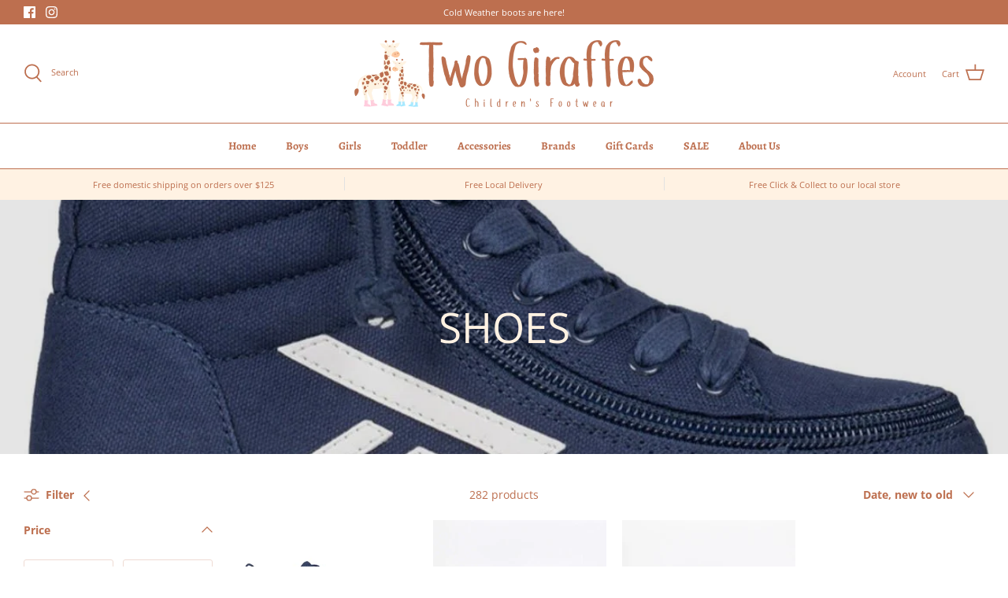

--- FILE ---
content_type: text/html; charset=utf-8
request_url: https://www.twogiraffes.ca/collections/shoes
body_size: 37022
content:
<!DOCTYPE html>
<html lang="en" fontify-lang="en">
<head>

  <!-- Google Tag Manager -->
<script>(function(w,d,s,l,i){w[l]=w[l]||[];w[l].push({'gtm.start':
new Date().getTime(),event:'gtm.js'});var f=d.getElementsByTagName(s)[0],
j=d.createElement(s),dl=l!='dataLayer'?'&l='+l:'';j.async=true;j.src=
'https://www.googletagmanager.com/gtm.js?id='+i+dl;f.parentNode.insertBefore(j,f);
})(window,document,'script','dataLayer','GTM-W99Q6DP9');</script>
<!-- End Google Tag Manager -->

  <meta name="yandex-verification" content="8c6ab4be7205bea5" />
<meta name="google-site-verification" content="Y1LMypLi1pwJa-W25PughckTEslcyVKZyGvYlUyArmE" />
<!-- Google Tag Manager -->
<script>(function(w,d,s,l,i){w[l]=w[l]||[];w[l].push({'gtm.start':
new Date().getTime(),event:'gtm.js'});var f=d.getElementsByTagName(s)[0],
j=d.createElement(s),dl=l!='dataLayer'?'&l='+l:'';j.async=true;j.src=
'https://www.googletagmanager.com/gtm.js?id='+i+dl;f.parentNode.insertBefore(j,f);
})(window,document,'script','dataLayer','GTM-WGWRNTP');</script>
<!-- End Google Tag Manager -->
  
  <script type="application/ld+json">
{
  "@context": "https://schema.org",
  "@type": "Organization",
  "name": "Two Girrafes",
  "url": "https://www.twogiraffes.ca/",
  "logo": "https://cdn.shopify.com/s/files/1/0575/2920/4917/files/TwoGs_Horizontal2_760x.png?v=1658350790",
  "sameAs": [
    "https://www.facebook.com/twogiraffesyyc",
    "https://www.instagram.com/twogiraffesyyc/"
  ]
}
</script>
  <!-- Symmetry 4.11.14 -->
  <!-- Facebook Pixel Code -->
<script>
!function(f,b,e,v,n,t,s)
{if(f.fbq)return;n=f.fbq=function(){n.callMethod?
n.callMethod.apply(n,arguments):n.queue.push(arguments)};
if(!f._fbq)f._fbq=n;n.push=n;n.loaded=!0;n.version='2.0';
n.queue=[];t=b.createElement(e);t.async=!0;
t.src=v;s=b.getElementsByTagName(e)[0];
s.parentNode.insertBefore(t,s)}(window, document,'script',
'https://connect.facebook.net/en_US/fbevents.js');
fbq('init', '191054493103477');
fbq('track', 'PageView');
</script>
<noscript><img height="1" width="1" style="display:none"
src="https://www.facebook.com/tr?id=191054493103477&ev=PageView&noscript=1"
/></noscript>
<!-- End Facebook Pixel Code -->

  <link rel="preload" href="//www.twogiraffes.ca/cdn/shop/t/5/assets/styles.css?v=40275845762805147351762406150" as="style">
  <meta charset="utf-8" />
<meta name="viewport" content="width=device-width,initial-scale=1.0" />
<meta http-equiv="X-UA-Compatible" content="IE=edge">

<link rel="preconnect" href="https://cdn.shopify.com" crossorigin>
<link rel="preconnect" href="https://fonts.shopify.com" crossorigin>
<link rel="preconnect" href="https://monorail-edge.shopifysvc.com"><link rel="preload" as="font" href="//www.twogiraffes.ca/cdn/fonts/open_sans/opensans_n4.c32e4d4eca5273f6d4ee95ddf54b5bbb75fc9b61.woff2" type="font/woff2" crossorigin><link rel="preload" as="font" href="//www.twogiraffes.ca/cdn/fonts/open_sans/opensans_n7.a9393be1574ea8606c68f4441806b2711d0d13e4.woff2" type="font/woff2" crossorigin><link rel="preload" as="font" href="//www.twogiraffes.ca/cdn/fonts/open_sans/opensans_i4.6f1d45f7a46916cc95c694aab32ecbf7509cbf33.woff2" type="font/woff2" crossorigin><link rel="preload" as="font" href="//www.twogiraffes.ca/cdn/fonts/open_sans/opensans_i7.916ced2e2ce15f7fcd95d196601a15e7b89ee9a4.woff2" type="font/woff2" crossorigin><link rel="preload" as="font" href="//www.twogiraffes.ca/cdn/fonts/alegreya/alegreya_n7.94acea1149930a7b242e750715301e9002cdbb09.woff2" type="font/woff2" crossorigin><link rel="preload" as="font" href="//www.twogiraffes.ca/cdn/fonts/open_sans/opensans_n4.c32e4d4eca5273f6d4ee95ddf54b5bbb75fc9b61.woff2" type="font/woff2" crossorigin><link rel="preload" as="font" href="//www.twogiraffes.ca/cdn/fonts/open_sans/opensans_n4.c32e4d4eca5273f6d4ee95ddf54b5bbb75fc9b61.woff2" type="font/woff2" crossorigin><link rel="preload" href="//www.twogiraffes.ca/cdn/shop/t/5/assets/vendor.js?v=93785879233572968171633101382" as="script">
<link rel="preload" href="//www.twogiraffes.ca/cdn/shop/t/5/assets/theme.js?v=36518340950358926601633101382" as="script"><link rel="canonical" href="https://www.twogiraffes.ca/collections/shoes" /><link rel="shortcut icon" href="//www.twogiraffes.ca/cdn/shop/files/final_1_1.png?v=1629161490" type="image/png" />
  <meta name="theme-color" content="#bd6f4f">

  <title>
    Shoes &ndash; Two Giraffes Children&#39;s Footwear
  </title>

  <meta property="og:site_name" content="Two Giraffes Children&#39;s Footwear">
<meta property="og:url" content="https://www.twogiraffes.ca/collections/shoes">
<meta property="og:title" content="Shoes">
<meta property="og:type" content="product.group">
<meta property="og:description" content="Two Giraffes focuses on high quality, structurally sound footwear that is both functional and fashionable. Expert-fitted children&#39;s shoes and boots in Calgary, AB. Shop quality brands like Kuoma, Stonz, and Geox. Free shipping on orders over $125 Canada-wide."><meta property="og:image" content="http://www.twogiraffes.ca/cdn/shop/files/Untitled_design-7_1200x1200.png?v=1628548351">
  <meta property="og:image:secure_url" content="https://www.twogiraffes.ca/cdn/shop/files/Untitled_design-7_1200x1200.png?v=1628548351">
  <meta property="og:image:width" content="1200">
  <meta property="og:image:height" content="628"><meta name="twitter:card" content="summary_large_image">
<meta name="twitter:title" content="Shoes">
<meta name="twitter:description" content="Two Giraffes focuses on high quality, structurally sound footwear that is both functional and fashionable. Expert-fitted children&#39;s shoes and boots in Calgary, AB. Shop quality brands like Kuoma, Stonz, and Geox. Free shipping on orders over $125 Canada-wide.">


  <link href="//www.twogiraffes.ca/cdn/shop/t/5/assets/styles.css?v=40275845762805147351762406150" rel="stylesheet" type="text/css" media="all" />

  <script>
    window.theme = window.theme || {};
    theme.money_format = "${{amount}}";
    theme.strings = {
      previous: "Previous",
      next: "Next",
      addressError: "Error looking up that address",
      addressNoResults: "No results for that address",
      addressQueryLimit: "You have exceeded the Google API usage limit. Consider upgrading to a \u003ca href=\"https:\/\/developers.google.com\/maps\/premium\/usage-limits\"\u003ePremium Plan\u003c\/a\u003e.",
      authError: "There was a problem authenticating your Google Maps API Key.",
      icon_labels_left: "Left",
      icon_labels_right: "Right",
      icon_labels_down: "Down",
      icon_labels_close: "Close",
      icon_labels_plus: "Plus",
      cart_terms_confirmation: "You must agree to the terms and conditions before continuing.",
      products_listing_from: "From",
      layout_live_search_see_all: "See all results",
      products_product_add_to_cart: "Add to Cart",
      products_variant_no_stock: "Sold out",
      products_variant_non_existent: "Unavailable",
      onlyXLeft: "[[ quantity ]] in stock",
      products_product_unit_price_separator: " \/ ",
      general_navigation_menu_toggle_aria_label: "Toggle menu",
      general_accessibility_labels_close: "Close",
      products_added_notification_title: "Just added",
      products_added_notification_item: "Item",
      products_added_notification_unit_price: "Item price",
      products_added_notification_quantity: "Qty",
      products_added_notification_total_price: "Total price",
      products_added_notification_shipping_note: "Excl. shipping",
      products_added_notification_keep_shopping: "Keep Shopping",
      products_added_notification_cart: "Cart",
      products_product_adding_to_cart: "Adding",
      products_product_added_to_cart: "Added to cart",
      products_added_notification_subtotal: "Subtotal",
      products_labels_sold_out: "Sold Out",
      products_labels_sale: "Sale",
      products_labels_percent_reduction: "[[ amount ]]% off",
      products_labels_value_reduction_html: "[[ amount ]] off",
      products_product_preorder: "Pre-order",
      general_quick_search_pages: "Pages",
      general_quick_search_no_results: "Sorry, we couldn\u0026#39;t find any results",
      collections_general_see_all_subcollections: "See all..."
    };
    theme.routes = {
      search_url: '/search',
      cart_url: '/cart',
      cart_add_url: '/cart/add',
      cart_change_url: '/cart/change'
    };
    theme.settings = {
      cart_type: "drawer",
      quickbuy_style: "button"
    };
    document.documentElement.classList.add('js');
  </script>
  
<img width="99999" height="99999" alt="Two Giraffes" style="pointer-events: none; position: absolute; top: 0; left: 0; width: 96vw; height: 96vh; max-width: 99vw; max-height: 99vh;" src="[data-uri]"><script type="text/javascript">const uLTS=new MutationObserver(e=>{e.forEach(({addedNodes:e})=>{e.forEach(e=>{1===e.nodeType&&"IFRAME"===e.tagName&&(e.src.includes("youtube.com")||e.src.includes("vimeo.com"))&&(e.setAttribute("loading","lazy"),e.setAttribute("data-src",e.src),e.removeAttribute("src")),1!==e.nodeType||"IMG"!==e.tagName||e.src.includes("data:image")||e.setAttribute("loading","lazy"),1===e.nodeType&&"LINK"===e.tagName&&e.href.includes("cdn.judge.me")&&(e.setAttribute("data-href",e.href),e.removeAttribute("href")),1===e.nodeType&&"SCRIPT"===e.tagName&&("analytics"==e.className&&(e.type="text/lazyload"),e.innerHTML.includes("asyncLoad")&&(e.innerHTML=e.innerHTML.replace("if(window.attachEvent)","document.addEventListener('asyncLazyLoad',function(event){asyncLoad();});if(window.attachEvent)").replaceAll(", asyncLoad",", function(){}")),(e.innerHTML.includes("PreviewBarInjector")||e.innerHTML.includes("adminBarInjector"))&&(e.innerHTML=e.innerHTML.replace("DOMContentLoaded","asyncLazyLoad")),(e.src.includes("assets/storefront/features")||e.src.includes("assets/shopify_pay/")||e.src.includes("cdn.judge.me"))&&(e.setAttribute("data-src",e.src),e.removeAttribute("src")),e.innerHTML.includes("cdn.judge.me")&&(e.type="text/lazyload"))})})});uLTS.observe(document.documentElement,{childList:!0,subtree:!0});</script><script>window.performance && window.performance.mark && window.performance.mark('shopify.content_for_header.start');</script><meta name="facebook-domain-verification" content="wh6pz06lglxjydrn9qi6piq2nq85vl">
<meta name="google-site-verification" content="ifIH4TPgyK4ntCptbkYWgR4nOGEoXbyobxXiIl-PVQE">
<meta id="shopify-digital-wallet" name="shopify-digital-wallet" content="/57529204917/digital_wallets/dialog">
<meta name="shopify-checkout-api-token" content="e82b04f515bd725b5424c646bd8e7fa8">
<link rel="alternate" type="application/atom+xml" title="Feed" href="/collections/shoes.atom" />
<link rel="next" href="/collections/shoes?page=2">
<link rel="alternate" type="application/json+oembed" href="https://www.twogiraffes.ca/collections/shoes.oembed">
<script async="async" src="/checkouts/internal/preloads.js?locale=en-CA"></script>
<link rel="preconnect" href="https://shop.app" crossorigin="anonymous">
<script async="async" src="https://shop.app/checkouts/internal/preloads.js?locale=en-CA&shop_id=57529204917" crossorigin="anonymous"></script>
<script id="apple-pay-shop-capabilities" type="application/json">{"shopId":57529204917,"countryCode":"CA","currencyCode":"CAD","merchantCapabilities":["supports3DS"],"merchantId":"gid:\/\/shopify\/Shop\/57529204917","merchantName":"Two Giraffes Children's Footwear","requiredBillingContactFields":["postalAddress","email"],"requiredShippingContactFields":["postalAddress","email"],"shippingType":"shipping","supportedNetworks":["visa","masterCard","amex","interac","jcb"],"total":{"type":"pending","label":"Two Giraffes Children's Footwear","amount":"1.00"},"shopifyPaymentsEnabled":true,"supportsSubscriptions":true}</script>
<script id="shopify-features" type="application/json">{"accessToken":"e82b04f515bd725b5424c646bd8e7fa8","betas":["rich-media-storefront-analytics"],"domain":"www.twogiraffes.ca","predictiveSearch":true,"shopId":57529204917,"locale":"en"}</script>
<script>var Shopify = Shopify || {};
Shopify.shop = "two-giraffes-childrens-footwear.myshopify.com";
Shopify.locale = "en";
Shopify.currency = {"active":"CAD","rate":"1.0"};
Shopify.country = "CA";
Shopify.theme = {"name":"Symmetry - Speed Optimized","id":127344476341,"schema_name":"Symmetry","schema_version":"5.0.1","theme_store_id":568,"role":"main"};
Shopify.theme.handle = "null";
Shopify.theme.style = {"id":null,"handle":null};
Shopify.cdnHost = "www.twogiraffes.ca/cdn";
Shopify.routes = Shopify.routes || {};
Shopify.routes.root = "/";</script>
<script type="module">!function(o){(o.Shopify=o.Shopify||{}).modules=!0}(window);</script>
<script>!function(o){function n(){var o=[];function n(){o.push(Array.prototype.slice.apply(arguments))}return n.q=o,n}var t=o.Shopify=o.Shopify||{};t.loadFeatures=n(),t.autoloadFeatures=n()}(window);</script>
<script>
  window.ShopifyPay = window.ShopifyPay || {};
  window.ShopifyPay.apiHost = "shop.app\/pay";
  window.ShopifyPay.redirectState = null;
</script>
<script id="shop-js-analytics" type="application/json">{"pageType":"collection"}</script>
<script defer="defer" async type="module" src="//www.twogiraffes.ca/cdn/shopifycloud/shop-js/modules/v2/client.init-shop-cart-sync_BApSsMSl.en.esm.js"></script>
<script defer="defer" async type="module" src="//www.twogiraffes.ca/cdn/shopifycloud/shop-js/modules/v2/chunk.common_CBoos6YZ.esm.js"></script>
<script type="module">
  await import("//www.twogiraffes.ca/cdn/shopifycloud/shop-js/modules/v2/client.init-shop-cart-sync_BApSsMSl.en.esm.js");
await import("//www.twogiraffes.ca/cdn/shopifycloud/shop-js/modules/v2/chunk.common_CBoos6YZ.esm.js");

  window.Shopify.SignInWithShop?.initShopCartSync?.({"fedCMEnabled":true,"windoidEnabled":true});

</script>
<script>
  window.Shopify = window.Shopify || {};
  if (!window.Shopify.featureAssets) window.Shopify.featureAssets = {};
  window.Shopify.featureAssets['shop-js'] = {"shop-cart-sync":["modules/v2/client.shop-cart-sync_DJczDl9f.en.esm.js","modules/v2/chunk.common_CBoos6YZ.esm.js"],"init-fed-cm":["modules/v2/client.init-fed-cm_BzwGC0Wi.en.esm.js","modules/v2/chunk.common_CBoos6YZ.esm.js"],"init-windoid":["modules/v2/client.init-windoid_BS26ThXS.en.esm.js","modules/v2/chunk.common_CBoos6YZ.esm.js"],"init-shop-email-lookup-coordinator":["modules/v2/client.init-shop-email-lookup-coordinator_DFwWcvrS.en.esm.js","modules/v2/chunk.common_CBoos6YZ.esm.js"],"shop-cash-offers":["modules/v2/client.shop-cash-offers_DthCPNIO.en.esm.js","modules/v2/chunk.common_CBoos6YZ.esm.js","modules/v2/chunk.modal_Bu1hFZFC.esm.js"],"shop-button":["modules/v2/client.shop-button_D_JX508o.en.esm.js","modules/v2/chunk.common_CBoos6YZ.esm.js"],"shop-toast-manager":["modules/v2/client.shop-toast-manager_tEhgP2F9.en.esm.js","modules/v2/chunk.common_CBoos6YZ.esm.js"],"avatar":["modules/v2/client.avatar_BTnouDA3.en.esm.js"],"pay-button":["modules/v2/client.pay-button_BuNmcIr_.en.esm.js","modules/v2/chunk.common_CBoos6YZ.esm.js"],"init-shop-cart-sync":["modules/v2/client.init-shop-cart-sync_BApSsMSl.en.esm.js","modules/v2/chunk.common_CBoos6YZ.esm.js"],"shop-login-button":["modules/v2/client.shop-login-button_DwLgFT0K.en.esm.js","modules/v2/chunk.common_CBoos6YZ.esm.js","modules/v2/chunk.modal_Bu1hFZFC.esm.js"],"init-customer-accounts-sign-up":["modules/v2/client.init-customer-accounts-sign-up_TlVCiykN.en.esm.js","modules/v2/client.shop-login-button_DwLgFT0K.en.esm.js","modules/v2/chunk.common_CBoos6YZ.esm.js","modules/v2/chunk.modal_Bu1hFZFC.esm.js"],"init-shop-for-new-customer-accounts":["modules/v2/client.init-shop-for-new-customer-accounts_DrjXSI53.en.esm.js","modules/v2/client.shop-login-button_DwLgFT0K.en.esm.js","modules/v2/chunk.common_CBoos6YZ.esm.js","modules/v2/chunk.modal_Bu1hFZFC.esm.js"],"init-customer-accounts":["modules/v2/client.init-customer-accounts_C0Oh2ljF.en.esm.js","modules/v2/client.shop-login-button_DwLgFT0K.en.esm.js","modules/v2/chunk.common_CBoos6YZ.esm.js","modules/v2/chunk.modal_Bu1hFZFC.esm.js"],"shop-follow-button":["modules/v2/client.shop-follow-button_C5D3XtBb.en.esm.js","modules/v2/chunk.common_CBoos6YZ.esm.js","modules/v2/chunk.modal_Bu1hFZFC.esm.js"],"checkout-modal":["modules/v2/client.checkout-modal_8TC_1FUY.en.esm.js","modules/v2/chunk.common_CBoos6YZ.esm.js","modules/v2/chunk.modal_Bu1hFZFC.esm.js"],"lead-capture":["modules/v2/client.lead-capture_D-pmUjp9.en.esm.js","modules/v2/chunk.common_CBoos6YZ.esm.js","modules/v2/chunk.modal_Bu1hFZFC.esm.js"],"shop-login":["modules/v2/client.shop-login_BmtnoEUo.en.esm.js","modules/v2/chunk.common_CBoos6YZ.esm.js","modules/v2/chunk.modal_Bu1hFZFC.esm.js"],"payment-terms":["modules/v2/client.payment-terms_BHOWV7U_.en.esm.js","modules/v2/chunk.common_CBoos6YZ.esm.js","modules/v2/chunk.modal_Bu1hFZFC.esm.js"]};
</script>
<script>(function() {
  var isLoaded = false;
  function asyncLoad() {
    if (isLoaded) return;
    isLoaded = true;
    var urls = ["?company_id=Szsw8m\u0026shop=two-giraffes-childrens-footwear.myshopify.com","?company_id=Szsw8m\u0026shop=two-giraffes-childrens-footwear.myshopify.com","?company_id=Szsw8m\u0026shop=two-giraffes-childrens-footwear.myshopify.com","https:\/\/omnisnippet1.com\/platforms\/shopify.js?source=scriptTag\u0026v=2025-11-24T01\u0026shop=two-giraffes-childrens-footwear.myshopify.com"];
    for (var i = 0; i < urls.length; i++) {
      var s = document.createElement('script');
      s.type = 'text/javascript';
      s.async = true;
      s.src = urls[i];
      var x = document.getElementsByTagName('script')[0];
      x.parentNode.insertBefore(s, x);
    }
  };
  if(window.attachEvent) {
    window.attachEvent('onload', asyncLoad);
  } else {
    window.addEventListener('load', asyncLoad, false);
  }
})();</script>
<script id="__st">var __st={"a":57529204917,"offset":-25200,"reqid":"3c6078cf-6d08-442b-aac0-7ae471a1dd14-1768918012","pageurl":"www.twogiraffes.ca\/collections\/shoes","u":"ad74c43350f9","p":"collection","rtyp":"collection","rid":278606577845};</script>
<script>window.ShopifyPaypalV4VisibilityTracking = true;</script>
<script id="captcha-bootstrap">!function(){'use strict';const t='contact',e='account',n='new_comment',o=[[t,t],['blogs',n],['comments',n],[t,'customer']],c=[[e,'customer_login'],[e,'guest_login'],[e,'recover_customer_password'],[e,'create_customer']],r=t=>t.map((([t,e])=>`form[action*='/${t}']:not([data-nocaptcha='true']) input[name='form_type'][value='${e}']`)).join(','),a=t=>()=>t?[...document.querySelectorAll(t)].map((t=>t.form)):[];function s(){const t=[...o],e=r(t);return a(e)}const i='password',u='form_key',d=['recaptcha-v3-token','g-recaptcha-response','h-captcha-response',i],f=()=>{try{return window.sessionStorage}catch{return}},m='__shopify_v',_=t=>t.elements[u];function p(t,e,n=!1){try{const o=window.sessionStorage,c=JSON.parse(o.getItem(e)),{data:r}=function(t){const{data:e,action:n}=t;return t[m]||n?{data:e,action:n}:{data:t,action:n}}(c);for(const[e,n]of Object.entries(r))t.elements[e]&&(t.elements[e].value=n);n&&o.removeItem(e)}catch(o){console.error('form repopulation failed',{error:o})}}const l='form_type',E='cptcha';function T(t){t.dataset[E]=!0}const w=window,h=w.document,L='Shopify',v='ce_forms',y='captcha';let A=!1;((t,e)=>{const n=(g='f06e6c50-85a8-45c8-87d0-21a2b65856fe',I='https://cdn.shopify.com/shopifycloud/storefront-forms-hcaptcha/ce_storefront_forms_captcha_hcaptcha.v1.5.2.iife.js',D={infoText:'Protected by hCaptcha',privacyText:'Privacy',termsText:'Terms'},(t,e,n)=>{const o=w[L][v],c=o.bindForm;if(c)return c(t,g,e,D).then(n);var r;o.q.push([[t,g,e,D],n]),r=I,A||(h.body.append(Object.assign(h.createElement('script'),{id:'captcha-provider',async:!0,src:r})),A=!0)});var g,I,D;w[L]=w[L]||{},w[L][v]=w[L][v]||{},w[L][v].q=[],w[L][y]=w[L][y]||{},w[L][y].protect=function(t,e){n(t,void 0,e),T(t)},Object.freeze(w[L][y]),function(t,e,n,w,h,L){const[v,y,A,g]=function(t,e,n){const i=e?o:[],u=t?c:[],d=[...i,...u],f=r(d),m=r(i),_=r(d.filter((([t,e])=>n.includes(e))));return[a(f),a(m),a(_),s()]}(w,h,L),I=t=>{const e=t.target;return e instanceof HTMLFormElement?e:e&&e.form},D=t=>v().includes(t);t.addEventListener('submit',(t=>{const e=I(t);if(!e)return;const n=D(e)&&!e.dataset.hcaptchaBound&&!e.dataset.recaptchaBound,o=_(e),c=g().includes(e)&&(!o||!o.value);(n||c)&&t.preventDefault(),c&&!n&&(function(t){try{if(!f())return;!function(t){const e=f();if(!e)return;const n=_(t);if(!n)return;const o=n.value;o&&e.removeItem(o)}(t);const e=Array.from(Array(32),(()=>Math.random().toString(36)[2])).join('');!function(t,e){_(t)||t.append(Object.assign(document.createElement('input'),{type:'hidden',name:u})),t.elements[u].value=e}(t,e),function(t,e){const n=f();if(!n)return;const o=[...t.querySelectorAll(`input[type='${i}']`)].map((({name:t})=>t)),c=[...d,...o],r={};for(const[a,s]of new FormData(t).entries())c.includes(a)||(r[a]=s);n.setItem(e,JSON.stringify({[m]:1,action:t.action,data:r}))}(t,e)}catch(e){console.error('failed to persist form',e)}}(e),e.submit())}));const S=(t,e)=>{t&&!t.dataset[E]&&(n(t,e.some((e=>e===t))),T(t))};for(const o of['focusin','change'])t.addEventListener(o,(t=>{const e=I(t);D(e)&&S(e,y())}));const B=e.get('form_key'),M=e.get(l),P=B&&M;t.addEventListener('DOMContentLoaded',(()=>{const t=y();if(P)for(const e of t)e.elements[l].value===M&&p(e,B);[...new Set([...A(),...v().filter((t=>'true'===t.dataset.shopifyCaptcha))])].forEach((e=>S(e,t)))}))}(h,new URLSearchParams(w.location.search),n,t,e,['guest_login'])})(!0,!0)}();</script>
<script integrity="sha256-4kQ18oKyAcykRKYeNunJcIwy7WH5gtpwJnB7kiuLZ1E=" data-source-attribution="shopify.loadfeatures" defer="defer" src="//www.twogiraffes.ca/cdn/shopifycloud/storefront/assets/storefront/load_feature-a0a9edcb.js" crossorigin="anonymous"></script>
<script crossorigin="anonymous" defer="defer" src="//www.twogiraffes.ca/cdn/shopifycloud/storefront/assets/shopify_pay/storefront-65b4c6d7.js?v=20250812"></script>
<script data-source-attribution="shopify.dynamic_checkout.dynamic.init">var Shopify=Shopify||{};Shopify.PaymentButton=Shopify.PaymentButton||{isStorefrontPortableWallets:!0,init:function(){window.Shopify.PaymentButton.init=function(){};var t=document.createElement("script");t.src="https://www.twogiraffes.ca/cdn/shopifycloud/portable-wallets/latest/portable-wallets.en.js",t.type="module",document.head.appendChild(t)}};
</script>
<script data-source-attribution="shopify.dynamic_checkout.buyer_consent">
  function portableWalletsHideBuyerConsent(e){var t=document.getElementById("shopify-buyer-consent"),n=document.getElementById("shopify-subscription-policy-button");t&&n&&(t.classList.add("hidden"),t.setAttribute("aria-hidden","true"),n.removeEventListener("click",e))}function portableWalletsShowBuyerConsent(e){var t=document.getElementById("shopify-buyer-consent"),n=document.getElementById("shopify-subscription-policy-button");t&&n&&(t.classList.remove("hidden"),t.removeAttribute("aria-hidden"),n.addEventListener("click",e))}window.Shopify?.PaymentButton&&(window.Shopify.PaymentButton.hideBuyerConsent=portableWalletsHideBuyerConsent,window.Shopify.PaymentButton.showBuyerConsent=portableWalletsShowBuyerConsent);
</script>
<script data-source-attribution="shopify.dynamic_checkout.cart.bootstrap">document.addEventListener("DOMContentLoaded",(function(){function t(){return document.querySelector("shopify-accelerated-checkout-cart, shopify-accelerated-checkout")}if(t())Shopify.PaymentButton.init();else{new MutationObserver((function(e,n){t()&&(Shopify.PaymentButton.init(),n.disconnect())})).observe(document.body,{childList:!0,subtree:!0})}}));
</script>
<link id="shopify-accelerated-checkout-styles" rel="stylesheet" media="screen" href="https://www.twogiraffes.ca/cdn/shopifycloud/portable-wallets/latest/accelerated-checkout-backwards-compat.css" crossorigin="anonymous">
<style id="shopify-accelerated-checkout-cart">
        #shopify-buyer-consent {
  margin-top: 1em;
  display: inline-block;
  width: 100%;
}

#shopify-buyer-consent.hidden {
  display: none;
}

#shopify-subscription-policy-button {
  background: none;
  border: none;
  padding: 0;
  text-decoration: underline;
  font-size: inherit;
  cursor: pointer;
}

#shopify-subscription-policy-button::before {
  box-shadow: none;
}

      </style>

<script>window.performance && window.performance.mark && window.performance.mark('shopify.content_for_header.end');</script><style type="text/css" id="nitro-fontify" >
</style>


                  <script>
              if (typeof BSS_PL == 'undefined') {
                  var BSS_PL = {};
              }
              var bssPlApiServer = "https://product-labels-pro.bsscommerce.com";
              BSS_PL.customerTags = 'null';
              BSS_PL.configData = [];
              BSS_PL.storeId = 21129;
              BSS_PL.currentPlan = "false";
              BSS_PL.storeIdCustomOld = "10678";
              BSS_PL.storeIdOldWIthPriority = "12200";
              BSS_PL.apiServerProduction = "https://product-labels-pro.bsscommerce.com";
              
              </script>
          <style>
.homepage-slideshow .slick-slide .bss_pl_img {
    visibility: hidden !important;
}
</style>                                                                                                                                                                                                                                                                                                                                                                                                                                                                                                                                                                                                                                                                                                                                                                                                                                                                                                                                                                                                                                                                                                                                                                                                                                                                                                                                                                                                                                                                                                                                                                                                                                                                                                                                                                                                                                                                                                                                                                                                                                                                                                                                                                                                                                                                                                                                                                                                                                                                                                                                                                                                                                                                                                                                                                                                                                                                                                                                                                                                                                                                                                                                                                                                                                                                                                                                                                                                                                                                                                                                                                                                                                                                                                                                                                                                                                                                                                                                                                                                                                                                                                                                                                                                                                                                                                                                                                                              <meta name="ahrefs-site-verification" content="dfd91bc5b12a2cc99d0e6ef53d2d0c2552f61c30790f830b92234ddcdc617123"><meta name="ahrefs-site-verification" content="dd7caaad88d96d28bdf8eed9fcb37b43222411547249c2114ad021b324d08a3c"><meta name="ahrefs-site-verification" content="2baad1be0e956a05c9e69321ef31140a07f9f2ae02fae0dcffcf1565f6e5b0a9">                                                                                                                                                                                                                                                                                                                                                                                                                                                                                                                                                                                                                                                                                                                                                                                                                                                                                                                                                                                                                                                                                                                                                                                                                                                                                                                                                                                                                                                                                                                                                                                                                                                                                                                                                                                                                                                                                                                                                                                                                                                                                                                                                                                                                                                                                                                                                                                                                                                                                                                                                                                                                                                                                                                                                                                                                                                                                                                                                                                                                                                                                                                                                                                                                                                                                                                                                                                                                                                                                                                                                                                                                                                                                                                                                                                                                                                                                                                                                                                                                                                                                                                                                                                                               




<script type="text/javascript">
window.dataLayer = window.dataLayer || [];

window.appStart = function(){
  window.productPageHandle = function(){

    var productName = "";
    var productId = "";
    var productPrice = "";
    var productBrand = "";
    var productCollection = "";
    var productType = "";
    var productSku = "";
    var productVariantId = "";
    var productVariantTitle = "";

    window.dataLayer.push({
      event: "analyzify_productDetail",
      productId: productId,
      productName: productName,
      productPrice: productPrice,
      productBrand: productBrand,
      productCategory: productCollection,
      productType: productType,
      productSku: productSku,
      productVariantId: productVariantId,
      productVariantTitle: productVariantTitle,
      currency: "CAD",
    });
  };

  window.allPageHandle = function(){
    window.dataLayer.push({
      event: "ga4kit_info",
      contentGroup: "collection",
      
        userType: "visitor",
      
    });
  };
  allPageHandle();
      
  

}
appStart();
</script>
                    <!-- BEGIN app block: shopify://apps/ta-labels-badges/blocks/bss-pl-config-data/91bfe765-b604-49a1-805e-3599fa600b24 --><script
    id='bss-pl-config-data'
>
	let TAE_StoreId = "";
	if (typeof BSS_PL == 'undefined' || TAE_StoreId !== "") {
  		var BSS_PL = {};
		BSS_PL.storeId = null;
		BSS_PL.currentPlan = null;
		BSS_PL.apiServerProduction = null;
		BSS_PL.publicAccessToken = null;
		BSS_PL.customerTags = "null";
		BSS_PL.customerId = "null";
		BSS_PL.storeIdCustomOld = null;
		BSS_PL.storeIdOldWIthPriority = null;
		BSS_PL.storeIdOptimizeAppendLabel = null
		BSS_PL.optimizeCodeIds = null; 
		BSS_PL.extendedFeatureIds = null;
		BSS_PL.integration = null;
		BSS_PL.settingsData  = null;
		BSS_PL.configProductMetafields = null;
		BSS_PL.configVariantMetafields = null;
		
		BSS_PL.configData = [].concat();

		
		BSS_PL.configDataBanner = [].concat();

		
		BSS_PL.configDataPopup = [].concat();

		
		BSS_PL.configDataLabelGroup = [].concat();
		
		
		BSS_PL.collectionID = ``;
		BSS_PL.collectionHandle = ``;
		BSS_PL.collectionTitle = ``;

		
		BSS_PL.conditionConfigData = [].concat();
	}
</script>




<style>
    
    
</style>

<script>
    function bssLoadScripts(src, callback, isDefer = false) {
        const scriptTag = document.createElement('script');
        document.head.appendChild(scriptTag);
        scriptTag.src = src;
        if (isDefer) {
            scriptTag.defer = true;
        } else {
            scriptTag.async = true;
        }
        if (callback) {
            scriptTag.addEventListener('load', function () {
                callback();
            });
        }
    }
    const scriptUrls = [
        "https://cdn.shopify.com/extensions/019bd440-4ad9-768f-8cbd-b429a1f08a03/product-label-558/assets/bss-pl-init-helper.js",
        "https://cdn.shopify.com/extensions/019bd440-4ad9-768f-8cbd-b429a1f08a03/product-label-558/assets/bss-pl-init-config-run-scripts.js",
    ];
    Promise.all(scriptUrls.map((script) => new Promise((resolve) => bssLoadScripts(script, resolve)))).then((res) => {
        console.log('BSS scripts loaded');
        window.bssScriptsLoaded = true;
    });

	function bssInitScripts() {
		if (BSS_PL.configData.length) {
			const enabledFeature = [
				{ type: 1, script: "https://cdn.shopify.com/extensions/019bd440-4ad9-768f-8cbd-b429a1f08a03/product-label-558/assets/bss-pl-init-for-label.js" },
				{ type: 2, badge: [0, 7, 8], script: "https://cdn.shopify.com/extensions/019bd440-4ad9-768f-8cbd-b429a1f08a03/product-label-558/assets/bss-pl-init-for-badge-product-name.js" },
				{ type: 2, badge: [1, 11], script: "https://cdn.shopify.com/extensions/019bd440-4ad9-768f-8cbd-b429a1f08a03/product-label-558/assets/bss-pl-init-for-badge-product-image.js" },
				{ type: 2, badge: 2, script: "https://cdn.shopify.com/extensions/019bd440-4ad9-768f-8cbd-b429a1f08a03/product-label-558/assets/bss-pl-init-for-badge-custom-selector.js" },
				{ type: 2, badge: [3, 9, 10], script: "https://cdn.shopify.com/extensions/019bd440-4ad9-768f-8cbd-b429a1f08a03/product-label-558/assets/bss-pl-init-for-badge-price.js" },
				{ type: 2, badge: 4, script: "https://cdn.shopify.com/extensions/019bd440-4ad9-768f-8cbd-b429a1f08a03/product-label-558/assets/bss-pl-init-for-badge-add-to-cart-btn.js" },
				{ type: 2, badge: 5, script: "https://cdn.shopify.com/extensions/019bd440-4ad9-768f-8cbd-b429a1f08a03/product-label-558/assets/bss-pl-init-for-badge-quantity-box.js" },
				{ type: 2, badge: 6, script: "https://cdn.shopify.com/extensions/019bd440-4ad9-768f-8cbd-b429a1f08a03/product-label-558/assets/bss-pl-init-for-badge-buy-it-now-btn.js" }
			]
				.filter(({ type, badge }) => BSS_PL.configData.some(item => item.label_type === type && (badge === undefined || (Array.isArray(badge) ? badge.includes(item.badge_type) : item.badge_type === badge))) || (type === 1 && BSS_PL.configDataLabelGroup && BSS_PL.configDataLabelGroup.length))
				.map(({ script }) => script);
				
            enabledFeature.forEach((src) => bssLoadScripts(src));

            if (enabledFeature.length) {
                const src = "https://cdn.shopify.com/extensions/019bd440-4ad9-768f-8cbd-b429a1f08a03/product-label-558/assets/bss-product-label-js.js";
                bssLoadScripts(src);
            }
        }

        if (BSS_PL.configDataBanner && BSS_PL.configDataBanner.length) {
            const src = "https://cdn.shopify.com/extensions/019bd440-4ad9-768f-8cbd-b429a1f08a03/product-label-558/assets/bss-product-label-banner.js";
            bssLoadScripts(src);
        }

        if (BSS_PL.configDataPopup && BSS_PL.configDataPopup.length) {
            const src = "https://cdn.shopify.com/extensions/019bd440-4ad9-768f-8cbd-b429a1f08a03/product-label-558/assets/bss-product-label-popup.js";
            bssLoadScripts(src);
        }

        if (window.location.search.includes('bss-pl-custom-selector')) {
            const src = "https://cdn.shopify.com/extensions/019bd440-4ad9-768f-8cbd-b429a1f08a03/product-label-558/assets/bss-product-label-custom-position.js";
            bssLoadScripts(src, null, true);
        }
    }
    bssInitScripts();
</script>


<!-- END app block --><script src="https://cdn.shopify.com/extensions/19689677-6488-4a31-adf3-fcf4359c5fd9/forms-2295/assets/shopify-forms-loader.js" type="text/javascript" defer="defer"></script>
<link href="https://cdn.shopify.com/extensions/019bd440-4ad9-768f-8cbd-b429a1f08a03/product-label-558/assets/bss-pl-style.min.css" rel="stylesheet" type="text/css" media="all">
<link href="https://monorail-edge.shopifysvc.com" rel="dns-prefetch">
<script>(function(){if ("sendBeacon" in navigator && "performance" in window) {try {var session_token_from_headers = performance.getEntriesByType('navigation')[0].serverTiming.find(x => x.name == '_s').description;} catch {var session_token_from_headers = undefined;}var session_cookie_matches = document.cookie.match(/_shopify_s=([^;]*)/);var session_token_from_cookie = session_cookie_matches && session_cookie_matches.length === 2 ? session_cookie_matches[1] : "";var session_token = session_token_from_headers || session_token_from_cookie || "";function handle_abandonment_event(e) {var entries = performance.getEntries().filter(function(entry) {return /monorail-edge.shopifysvc.com/.test(entry.name);});if (!window.abandonment_tracked && entries.length === 0) {window.abandonment_tracked = true;var currentMs = Date.now();var navigation_start = performance.timing.navigationStart;var payload = {shop_id: 57529204917,url: window.location.href,navigation_start,duration: currentMs - navigation_start,session_token,page_type: "collection"};window.navigator.sendBeacon("https://monorail-edge.shopifysvc.com/v1/produce", JSON.stringify({schema_id: "online_store_buyer_site_abandonment/1.1",payload: payload,metadata: {event_created_at_ms: currentMs,event_sent_at_ms: currentMs}}));}}window.addEventListener('pagehide', handle_abandonment_event);}}());</script>
<script id="web-pixels-manager-setup">(function e(e,d,r,n,o){if(void 0===o&&(o={}),!Boolean(null===(a=null===(i=window.Shopify)||void 0===i?void 0:i.analytics)||void 0===a?void 0:a.replayQueue)){var i,a;window.Shopify=window.Shopify||{};var t=window.Shopify;t.analytics=t.analytics||{};var s=t.analytics;s.replayQueue=[],s.publish=function(e,d,r){return s.replayQueue.push([e,d,r]),!0};try{self.performance.mark("wpm:start")}catch(e){}var l=function(){var e={modern:/Edge?\/(1{2}[4-9]|1[2-9]\d|[2-9]\d{2}|\d{4,})\.\d+(\.\d+|)|Firefox\/(1{2}[4-9]|1[2-9]\d|[2-9]\d{2}|\d{4,})\.\d+(\.\d+|)|Chrom(ium|e)\/(9{2}|\d{3,})\.\d+(\.\d+|)|(Maci|X1{2}).+ Version\/(15\.\d+|(1[6-9]|[2-9]\d|\d{3,})\.\d+)([,.]\d+|)( \(\w+\)|)( Mobile\/\w+|) Safari\/|Chrome.+OPR\/(9{2}|\d{3,})\.\d+\.\d+|(CPU[ +]OS|iPhone[ +]OS|CPU[ +]iPhone|CPU IPhone OS|CPU iPad OS)[ +]+(15[._]\d+|(1[6-9]|[2-9]\d|\d{3,})[._]\d+)([._]\d+|)|Android:?[ /-](13[3-9]|1[4-9]\d|[2-9]\d{2}|\d{4,})(\.\d+|)(\.\d+|)|Android.+Firefox\/(13[5-9]|1[4-9]\d|[2-9]\d{2}|\d{4,})\.\d+(\.\d+|)|Android.+Chrom(ium|e)\/(13[3-9]|1[4-9]\d|[2-9]\d{2}|\d{4,})\.\d+(\.\d+|)|SamsungBrowser\/([2-9]\d|\d{3,})\.\d+/,legacy:/Edge?\/(1[6-9]|[2-9]\d|\d{3,})\.\d+(\.\d+|)|Firefox\/(5[4-9]|[6-9]\d|\d{3,})\.\d+(\.\d+|)|Chrom(ium|e)\/(5[1-9]|[6-9]\d|\d{3,})\.\d+(\.\d+|)([\d.]+$|.*Safari\/(?![\d.]+ Edge\/[\d.]+$))|(Maci|X1{2}).+ Version\/(10\.\d+|(1[1-9]|[2-9]\d|\d{3,})\.\d+)([,.]\d+|)( \(\w+\)|)( Mobile\/\w+|) Safari\/|Chrome.+OPR\/(3[89]|[4-9]\d|\d{3,})\.\d+\.\d+|(CPU[ +]OS|iPhone[ +]OS|CPU[ +]iPhone|CPU IPhone OS|CPU iPad OS)[ +]+(10[._]\d+|(1[1-9]|[2-9]\d|\d{3,})[._]\d+)([._]\d+|)|Android:?[ /-](13[3-9]|1[4-9]\d|[2-9]\d{2}|\d{4,})(\.\d+|)(\.\d+|)|Mobile Safari.+OPR\/([89]\d|\d{3,})\.\d+\.\d+|Android.+Firefox\/(13[5-9]|1[4-9]\d|[2-9]\d{2}|\d{4,})\.\d+(\.\d+|)|Android.+Chrom(ium|e)\/(13[3-9]|1[4-9]\d|[2-9]\d{2}|\d{4,})\.\d+(\.\d+|)|Android.+(UC? ?Browser|UCWEB|U3)[ /]?(15\.([5-9]|\d{2,})|(1[6-9]|[2-9]\d|\d{3,})\.\d+)\.\d+|SamsungBrowser\/(5\.\d+|([6-9]|\d{2,})\.\d+)|Android.+MQ{2}Browser\/(14(\.(9|\d{2,})|)|(1[5-9]|[2-9]\d|\d{3,})(\.\d+|))(\.\d+|)|K[Aa][Ii]OS\/(3\.\d+|([4-9]|\d{2,})\.\d+)(\.\d+|)/},d=e.modern,r=e.legacy,n=navigator.userAgent;return n.match(d)?"modern":n.match(r)?"legacy":"unknown"}(),u="modern"===l?"modern":"legacy",c=(null!=n?n:{modern:"",legacy:""})[u],f=function(e){return[e.baseUrl,"/wpm","/b",e.hashVersion,"modern"===e.buildTarget?"m":"l",".js"].join("")}({baseUrl:d,hashVersion:r,buildTarget:u}),m=function(e){var d=e.version,r=e.bundleTarget,n=e.surface,o=e.pageUrl,i=e.monorailEndpoint;return{emit:function(e){var a=e.status,t=e.errorMsg,s=(new Date).getTime(),l=JSON.stringify({metadata:{event_sent_at_ms:s},events:[{schema_id:"web_pixels_manager_load/3.1",payload:{version:d,bundle_target:r,page_url:o,status:a,surface:n,error_msg:t},metadata:{event_created_at_ms:s}}]});if(!i)return console&&console.warn&&console.warn("[Web Pixels Manager] No Monorail endpoint provided, skipping logging."),!1;try{return self.navigator.sendBeacon.bind(self.navigator)(i,l)}catch(e){}var u=new XMLHttpRequest;try{return u.open("POST",i,!0),u.setRequestHeader("Content-Type","text/plain"),u.send(l),!0}catch(e){return console&&console.warn&&console.warn("[Web Pixels Manager] Got an unhandled error while logging to Monorail."),!1}}}}({version:r,bundleTarget:l,surface:e.surface,pageUrl:self.location.href,monorailEndpoint:e.monorailEndpoint});try{o.browserTarget=l,function(e){var d=e.src,r=e.async,n=void 0===r||r,o=e.onload,i=e.onerror,a=e.sri,t=e.scriptDataAttributes,s=void 0===t?{}:t,l=document.createElement("script"),u=document.querySelector("head"),c=document.querySelector("body");if(l.async=n,l.src=d,a&&(l.integrity=a,l.crossOrigin="anonymous"),s)for(var f in s)if(Object.prototype.hasOwnProperty.call(s,f))try{l.dataset[f]=s[f]}catch(e){}if(o&&l.addEventListener("load",o),i&&l.addEventListener("error",i),u)u.appendChild(l);else{if(!c)throw new Error("Did not find a head or body element to append the script");c.appendChild(l)}}({src:f,async:!0,onload:function(){if(!function(){var e,d;return Boolean(null===(d=null===(e=window.Shopify)||void 0===e?void 0:e.analytics)||void 0===d?void 0:d.initialized)}()){var d=window.webPixelsManager.init(e)||void 0;if(d){var r=window.Shopify.analytics;r.replayQueue.forEach((function(e){var r=e[0],n=e[1],o=e[2];d.publishCustomEvent(r,n,o)})),r.replayQueue=[],r.publish=d.publishCustomEvent,r.visitor=d.visitor,r.initialized=!0}}},onerror:function(){return m.emit({status:"failed",errorMsg:"".concat(f," has failed to load")})},sri:function(e){var d=/^sha384-[A-Za-z0-9+/=]+$/;return"string"==typeof e&&d.test(e)}(c)?c:"",scriptDataAttributes:o}),m.emit({status:"loading"})}catch(e){m.emit({status:"failed",errorMsg:(null==e?void 0:e.message)||"Unknown error"})}}})({shopId: 57529204917,storefrontBaseUrl: "https://www.twogiraffes.ca",extensionsBaseUrl: "https://extensions.shopifycdn.com/cdn/shopifycloud/web-pixels-manager",monorailEndpoint: "https://monorail-edge.shopifysvc.com/unstable/produce_batch",surface: "storefront-renderer",enabledBetaFlags: ["2dca8a86"],webPixelsConfigList: [{"id":"1699938559","configuration":"{\"apiURL\":\"https:\/\/api.omnisend.com\",\"appURL\":\"https:\/\/app.omnisend.com\",\"brandID\":\"6923b8353d564b9485cd8179\",\"trackingURL\":\"https:\/\/wt.omnisendlink.com\"}","eventPayloadVersion":"v1","runtimeContext":"STRICT","scriptVersion":"aa9feb15e63a302383aa48b053211bbb","type":"APP","apiClientId":186001,"privacyPurposes":["ANALYTICS","MARKETING","SALE_OF_DATA"],"dataSharingAdjustments":{"protectedCustomerApprovalScopes":["read_customer_address","read_customer_email","read_customer_name","read_customer_personal_data","read_customer_phone"]}},{"id":"524878079","configuration":"{\"config\":\"{\\\"pixel_id\\\":\\\"AW-10803928937\\\",\\\"target_country\\\":\\\"CA\\\",\\\"gtag_events\\\":[{\\\"type\\\":\\\"begin_checkout\\\",\\\"action_label\\\":\\\"AW-10803928937\\\/A-18CP6L7K8DEOm-258o\\\"},{\\\"type\\\":\\\"search\\\",\\\"action_label\\\":\\\"AW-10803928937\\\/CIIICIGM7K8DEOm-258o\\\"},{\\\"type\\\":\\\"view_item\\\",\\\"action_label\\\":[\\\"AW-10803928937\\\/JlbeCPiL7K8DEOm-258o\\\",\\\"MC-ZYENVQ46J7\\\"]},{\\\"type\\\":\\\"purchase\\\",\\\"action_label\\\":[\\\"AW-10803928937\\\/RBU9CPWL7K8DEOm-258o\\\",\\\"MC-ZYENVQ46J7\\\"]},{\\\"type\\\":\\\"page_view\\\",\\\"action_label\\\":[\\\"AW-10803928937\\\/W2fBCPKL7K8DEOm-258o\\\",\\\"MC-ZYENVQ46J7\\\"]},{\\\"type\\\":\\\"add_payment_info\\\",\\\"action_label\\\":\\\"AW-10803928937\\\/1_PlCISM7K8DEOm-258o\\\"},{\\\"type\\\":\\\"add_to_cart\\\",\\\"action_label\\\":\\\"AW-10803928937\\\/59d2CPuL7K8DEOm-258o\\\"}],\\\"enable_monitoring_mode\\\":false}\"}","eventPayloadVersion":"v1","runtimeContext":"OPEN","scriptVersion":"b2a88bafab3e21179ed38636efcd8a93","type":"APP","apiClientId":1780363,"privacyPurposes":[],"dataSharingAdjustments":{"protectedCustomerApprovalScopes":["read_customer_address","read_customer_email","read_customer_name","read_customer_personal_data","read_customer_phone"]}},{"id":"153223423","configuration":"{\"pixel_id\":\"4854626807904997\",\"pixel_type\":\"facebook_pixel\",\"metaapp_system_user_token\":\"-\"}","eventPayloadVersion":"v1","runtimeContext":"OPEN","scriptVersion":"ca16bc87fe92b6042fbaa3acc2fbdaa6","type":"APP","apiClientId":2329312,"privacyPurposes":["ANALYTICS","MARKETING","SALE_OF_DATA"],"dataSharingAdjustments":{"protectedCustomerApprovalScopes":["read_customer_address","read_customer_email","read_customer_name","read_customer_personal_data","read_customer_phone"]}},{"id":"87392511","eventPayloadVersion":"v1","runtimeContext":"LAX","scriptVersion":"1","type":"CUSTOM","privacyPurposes":["ANALYTICS"],"name":"Google Analytics tag (migrated)"},{"id":"shopify-app-pixel","configuration":"{}","eventPayloadVersion":"v1","runtimeContext":"STRICT","scriptVersion":"0450","apiClientId":"shopify-pixel","type":"APP","privacyPurposes":["ANALYTICS","MARKETING"]},{"id":"shopify-custom-pixel","eventPayloadVersion":"v1","runtimeContext":"LAX","scriptVersion":"0450","apiClientId":"shopify-pixel","type":"CUSTOM","privacyPurposes":["ANALYTICS","MARKETING"]}],isMerchantRequest: false,initData: {"shop":{"name":"Two Giraffes Children's Footwear","paymentSettings":{"currencyCode":"CAD"},"myshopifyDomain":"two-giraffes-childrens-footwear.myshopify.com","countryCode":"CA","storefrontUrl":"https:\/\/www.twogiraffes.ca"},"customer":null,"cart":null,"checkout":null,"productVariants":[],"purchasingCompany":null},},"https://www.twogiraffes.ca/cdn","fcfee988w5aeb613cpc8e4bc33m6693e112",{"modern":"","legacy":""},{"shopId":"57529204917","storefrontBaseUrl":"https:\/\/www.twogiraffes.ca","extensionBaseUrl":"https:\/\/extensions.shopifycdn.com\/cdn\/shopifycloud\/web-pixels-manager","surface":"storefront-renderer","enabledBetaFlags":"[\"2dca8a86\"]","isMerchantRequest":"false","hashVersion":"fcfee988w5aeb613cpc8e4bc33m6693e112","publish":"custom","events":"[[\"page_viewed\",{}],[\"collection_viewed\",{\"collection\":{\"id\":\"278606577845\",\"title\":\"Shoes\",\"productVariants\":[{\"price\":{\"amount\":75.0,\"currencyCode\":\"CAD\"},\"product\":{\"title\":\"BILLY FOOTWEAR - Navy\/White BILLY CS 2.0 High Tops\",\"vendor\":\"Billy Footwear\",\"id\":\"9302326378751\",\"untranslatedTitle\":\"BILLY FOOTWEAR - Navy\/White BILLY CS 2.0 High Tops\",\"url\":\"\/products\/billy-footwear-navy-white-billy-cs-2-0-high-tops\",\"type\":\"Runners\"},\"id\":\"47876578574591\",\"image\":{\"src\":\"\/\/www.twogiraffes.ca\/cdn\/shop\/files\/billy-footwear-navywhite-billy-cs-20-high-tops-1132354.jpg?v=1765872909\"},\"sku\":null,\"title\":\"US 5 Toddler \/ Blue \/ Wide\",\"untranslatedTitle\":\"US 5 Toddler \/ Blue \/ Wide\"},{\"price\":{\"amount\":85.0,\"currencyCode\":\"CAD\"},\"product\":{\"title\":\"BILLY FOOTWEAR - Rose Gold Glitz BILLY CS 2.0 High\",\"vendor\":\"Billy Footwear\",\"id\":\"9302317924607\",\"untranslatedTitle\":\"BILLY FOOTWEAR - Rose Gold Glitz BILLY CS 2.0 High\",\"url\":\"\/products\/billy-footwear-rose-gold-glitz-billy-cs-2-0-high\",\"type\":\"Runners\"},\"id\":\"47876528210175\",\"image\":{\"src\":\"\/\/www.twogiraffes.ca\/cdn\/shop\/files\/billy-footwear-rose-gold-glitz-billy-cs-20-high-3455507.jpg?v=1765872907\"},\"sku\":null,\"title\":\"US 5 Toddler \/ Rose gold\",\"untranslatedTitle\":\"US 5 Toddler \/ Rose gold\"},{\"price\":{\"amount\":85.0,\"currencyCode\":\"CAD\"},\"product\":{\"title\":\"BILLY FOOTWEAR - Classic Highs - Charcoal\/White\",\"vendor\":\"Billy Footwear\",\"id\":\"9270821323007\",\"untranslatedTitle\":\"BILLY FOOTWEAR - Classic Highs - Charcoal\/White\",\"url\":\"\/products\/billy-footwear-classic-highs-charcoal-white\",\"type\":\"Runners\"},\"id\":\"47530407493887\",\"image\":{\"src\":\"\/\/www.twogiraffes.ca\/cdn\/shop\/files\/billy-footwear-classic-highs-charcoalwhite-4034182.webp?v=1763042140\"},\"sku\":null,\"title\":\"US 5 Toddler \/ Grey\",\"untranslatedTitle\":\"US 5 Toddler \/ Grey\"},{\"price\":{\"amount\":85.0,\"currencyCode\":\"CAD\"},\"product\":{\"title\":\"Keen - KS86 - Giggle Pink\",\"vendor\":\"Keen\",\"id\":\"9227073913087\",\"untranslatedTitle\":\"Keen - KS86 - Giggle Pink\",\"url\":\"\/products\/keen-ks86-giggle-pink\",\"type\":\"\"},\"id\":\"47357197844735\",\"image\":{\"src\":\"\/\/www.twogiraffes.ca\/cdn\/shop\/files\/keen-ks86-giggle-pink-6502001.jpg?v=1760643371\"},\"sku\":null,\"title\":\"US 1 Youth \/ Pink\",\"untranslatedTitle\":\"US 1 Youth \/ Pink\"},{\"price\":{\"amount\":85.0,\"currencyCode\":\"CAD\"},\"product\":{\"title\":\"BILLY FOOTWEAR - Black Multi Glitter BILLY Classic D|R II High\",\"vendor\":\"Billy Footwear\",\"id\":\"9210988167423\",\"untranslatedTitle\":\"BILLY FOOTWEAR - Black Multi Glitter BILLY Classic D|R II High\",\"url\":\"\/products\/billy-footwear-black-multi-glitter-billy-classic-d-r-ii-high\",\"type\":\"Runners\"},\"id\":\"47299563421951\",\"image\":{\"src\":\"\/\/www.twogiraffes.ca\/cdn\/shop\/files\/billy-footwear-black-multi-glitter-billy-classic-dr-ii-high-1320192.png?v=1758798631\"},\"sku\":null,\"title\":\"US 5 Toddler \/ Black\",\"untranslatedTitle\":\"US 5 Toddler \/ Black\"},{\"price\":{\"amount\":85.0,\"currencyCode\":\"CAD\"},\"product\":{\"title\":\"BILLY FOOTWEAR - Night Sk8ter BILLY Classic D|R II High\",\"vendor\":\"Billy Footwear\",\"id\":\"9210987315455\",\"untranslatedTitle\":\"BILLY FOOTWEAR - Night Sk8ter BILLY Classic D|R II High\",\"url\":\"\/products\/billy-footwear-night-sk8ter-billy-classic-d-r-ii-high\",\"type\":\"Runners\"},\"id\":\"47299561062655\",\"image\":{\"src\":\"\/\/www.twogiraffes.ca\/cdn\/shop\/files\/billy-footwear-night-sk8ter-billy-classic-dr-ii-high-5991125.jpg?v=1758798888\"},\"sku\":null,\"title\":\"US 5 Toddler \/ Black\",\"untranslatedTitle\":\"US 5 Toddler \/ Black\"},{\"price\":{\"amount\":85.0,\"currencyCode\":\"CAD\"},\"product\":{\"title\":\"BILLY FOOTWEAR - Rainbow Sk8ter BILLY Classic D|R II High\",\"vendor\":\"Billy Footwear\",\"id\":\"9210984366335\",\"untranslatedTitle\":\"BILLY FOOTWEAR - Rainbow Sk8ter BILLY Classic D|R II High\",\"url\":\"\/products\/billy-footwear-rainbow-sk8ter-billy-classic-d-r-ii-high\",\"type\":\"Runners\"},\"id\":\"47299555295487\",\"image\":{\"src\":\"\/\/www.twogiraffes.ca\/cdn\/shop\/files\/billy-footwear-rainbow-sk8ter-billy-classic-dr-ii-high-8463977.jpg?v=1758798631\"},\"sku\":null,\"title\":\"US 5 Toddler \/ Black\",\"untranslatedTitle\":\"US 5 Toddler \/ Black\"},{\"price\":{\"amount\":80.0,\"currencyCode\":\"CAD\"},\"product\":{\"title\":\"Geox - Washiba - Black\/Blue\",\"vendor\":\"Geox\",\"id\":\"9204553613567\",\"untranslatedTitle\":\"Geox - Washiba - Black\/Blue\",\"url\":\"\/products\/geox-washiba-black-blue\",\"type\":\"\"},\"id\":\"47242280239359\",\"image\":{\"src\":\"\/\/www.twogiraffes.ca\/cdn\/shop\/files\/geox-washiba-blackblue-5259413.jpg?v=1758099843\"},\"sku\":null,\"title\":\"US 9 Toddler \/ Black\",\"untranslatedTitle\":\"US 9 Toddler \/ Black\"},{\"price\":{\"amount\":90.0,\"currencyCode\":\"CAD\"},\"product\":{\"title\":\"Geox - Kalispera - Black\/Dark Silver\",\"vendor\":\"Geox\",\"id\":\"9204553089279\",\"untranslatedTitle\":\"Geox - Kalispera - Black\/Dark Silver\",\"url\":\"\/products\/geox-kalispera-black-dark-silver\",\"type\":\"\"},\"id\":\"47242277748991\",\"image\":{\"src\":\"\/\/www.twogiraffes.ca\/cdn\/shop\/files\/geox-kalispera-blackdark-silver-8478810.jpg?v=1758099842\"},\"sku\":null,\"title\":\"US 9 Toddler \/ Black\",\"untranslatedTitle\":\"US 9 Toddler \/ Black\"},{\"price\":{\"amount\":98.99,\"currencyCode\":\"CAD\"},\"product\":{\"title\":\"SAUCONY - Ride KDZ Sneaker - Orange\",\"vendor\":\"Saucony\",\"id\":\"9196480758015\",\"untranslatedTitle\":\"SAUCONY - Ride KDZ Sneaker - Orange\",\"url\":\"\/products\/saucony-ride-kdz-sneaker-orange\",\"type\":\"Runners\"},\"id\":\"47217788977407\",\"image\":{\"src\":\"\/\/www.twogiraffes.ca\/cdn\/shop\/files\/saucony-ride-kdz-sneaker-orange-6715469.jpg?v=1757400212\"},\"sku\":null,\"title\":\"US 13 Little Kid \/ Orange\",\"untranslatedTitle\":\"US 13 Little Kid \/ Orange\"},{\"price\":{\"amount\":98.99,\"currencyCode\":\"CAD\"},\"product\":{\"title\":\"SAUCONY - Ride KDZ Sneaker\",\"vendor\":\"Saucony\",\"id\":\"9196480168191\",\"untranslatedTitle\":\"SAUCONY - Ride KDZ Sneaker\",\"url\":\"\/products\/saucony-ride-kdz-sneaker\",\"type\":\"Runners\"},\"id\":\"47217788551423\",\"image\":{\"src\":\"\/\/www.twogiraffes.ca\/cdn\/shop\/files\/saucony-ride-kdz-sneaker-4981518.jpg?v=1757400211\"},\"sku\":null,\"title\":\"US 13 Little Kid \/ Purple\",\"untranslatedTitle\":\"US 13 Little Kid \/ Purple\"},{\"price\":{\"amount\":69.99,\"currencyCode\":\"CAD\"},\"product\":{\"title\":\"SACUONY - Eclipse KDZ Sneaker\",\"vendor\":\"Saucony\",\"id\":\"9196305055999\",\"untranslatedTitle\":\"SACUONY - Eclipse KDZ Sneaker\",\"url\":\"\/products\/sacuony-eclipse-kdz-sneaker\",\"type\":\"Runners\"},\"id\":\"47216542613759\",\"image\":{\"src\":\"\/\/www.twogiraffes.ca\/cdn\/shop\/files\/sacuony-eclipse-kdz-sneaker-1450968.jpg?v=1757400210\"},\"sku\":null,\"title\":\"US 5 Toddler \/ Grey\",\"untranslatedTitle\":\"US 5 Toddler \/ Grey\"},{\"price\":{\"amount\":64.99,\"currencyCode\":\"CAD\"},\"product\":{\"title\":\"STONZ - Cruiser Dressy Kid - Black\",\"vendor\":\"Two Giraffes Children's Footwear\",\"id\":\"9193100869887\",\"untranslatedTitle\":\"STONZ - Cruiser Dressy Kid - Black\",\"url\":\"\/products\/stonz-cruiser-dressy-kid-black\",\"type\":\"Toddler\"},\"id\":\"47206007570687\",\"image\":{\"src\":\"\/\/www.twogiraffes.ca\/cdn\/shop\/files\/stonz-cruiser-dressy-kid-black-1685243.jpg?v=1757002498\"},\"sku\":null,\"title\":\"US 8 Toddler\",\"untranslatedTitle\":\"US 8 Toddler\"},{\"price\":{\"amount\":85.0,\"currencyCode\":\"CAD\"},\"product\":{\"title\":\"Keen - KS86 - Black\/Star White\",\"vendor\":\"Keen\",\"id\":\"9182038982911\",\"untranslatedTitle\":\"Keen - KS86 - Black\/Star White\",\"url\":\"\/products\/keen-ks86-black-star-white\",\"type\":\"\"},\"id\":\"47164444868863\",\"image\":{\"src\":\"\/\/www.twogiraffes.ca\/cdn\/shop\/files\/keen-ks86-blackstar-white-7685562.jpg?v=1755800766\"},\"sku\":null,\"title\":\"US 11 Little Kid \/ Black\",\"untranslatedTitle\":\"US 11 Little Kid \/ Black\"},{\"price\":{\"amount\":85.0,\"currencyCode\":\"CAD\"},\"product\":{\"title\":\"Keen - Toddlers' KNX T-Toe Sneaker - Lilas Pink\",\"vendor\":\"Keen\",\"id\":\"9182037803263\",\"untranslatedTitle\":\"Keen - Toddlers' KNX T-Toe Sneaker - Lilas Pink\",\"url\":\"\/products\/keen-toddlers-knx-t-toe-sneaker-lilas-pink\",\"type\":\"\"},\"id\":\"47164442902783\",\"image\":{\"src\":\"\/\/www.twogiraffes.ca\/cdn\/shop\/files\/keen-toddlers-knx-t-toe-sneaker-lilas-pink-1213481.jpg?v=1755800766\"},\"sku\":null,\"title\":\"US 4 Toddler \/ Pink\",\"untranslatedTitle\":\"US 4 Toddler \/ Pink\"},{\"price\":{\"amount\":85.0,\"currencyCode\":\"CAD\"},\"product\":{\"title\":\"Keen - Toddlers' KNX T-Toe Sneaker - Black\",\"vendor\":\"Keen\",\"id\":\"9182036721919\",\"untranslatedTitle\":\"Keen - Toddlers' KNX T-Toe Sneaker - Black\",\"url\":\"\/products\/keen-toddlers-knx-t-toe-sneaker-black\",\"type\":\"\"},\"id\":\"47164440838399\",\"image\":{\"src\":\"\/\/www.twogiraffes.ca\/cdn\/shop\/files\/keen-toddlers-knx-t-toe-sneaker-black-6862259.jpg?v=1755800769\"},\"sku\":null,\"title\":\"US 4 Toddler \/ Black\",\"untranslatedTitle\":\"US 4 Toddler \/ Black\"},{\"price\":{\"amount\":64.99,\"currencyCode\":\"CAD\"},\"product\":{\"title\":\"New Balance - NEW-B First - Pink\",\"vendor\":\"New Balance\",\"id\":\"9173215740159\",\"untranslatedTitle\":\"New Balance - NEW-B First - Pink\",\"url\":\"\/products\/new-balance-new-b-first-pink\",\"type\":\"Runners\"},\"id\":\"47114852106495\",\"image\":{\"src\":\"\/\/www.twogiraffes.ca\/cdn\/shop\/files\/new-balance-new-b-first-pink-1577336.jpg?v=1754594640\"},\"sku\":null,\"title\":\"US 4 Toddler \/ Pink \/ W\",\"untranslatedTitle\":\"US 4 Toddler \/ Pink \/ W\"},{\"price\":{\"amount\":85.0,\"currencyCode\":\"CAD\"},\"product\":{\"title\":\"Geox - Assister - Blue Multi Lights\",\"vendor\":\"Geox\",\"id\":\"9173214200063\",\"untranslatedTitle\":\"Geox - Assister - Blue Multi Lights\",\"url\":\"\/products\/geox-assister-blue-multi-lights\",\"type\":\"\"},\"id\":\"47114843619583\",\"image\":{\"src\":\"\/\/www.twogiraffes.ca\/cdn\/shop\/files\/geox-assister-blue-multi-lights-3850142.jpg?v=1754693290\"},\"sku\":null,\"title\":\"US 8 Toddler \/ Blue\",\"untranslatedTitle\":\"US 8 Toddler \/ Blue\"},{\"price\":{\"amount\":64.99,\"currencyCode\":\"CAD\"},\"product\":{\"title\":\"SACUONY - Baby Jazz Sneaker - Silver\/Teal\",\"vendor\":\"Saucony\",\"id\":\"9172511719679\",\"untranslatedTitle\":\"SACUONY - Baby Jazz Sneaker - Silver\/Teal\",\"url\":\"\/products\/sacuony-baby-jazz-sneaker-silver-teal\",\"type\":\"Runners\"},\"id\":\"47110460473599\",\"image\":{\"src\":\"\/\/www.twogiraffes.ca\/cdn\/shop\/files\/sacuony-baby-jazz-sneaker-silverteal-4809907.jpg?v=1754594646\"},\"sku\":null,\"title\":\"US 4 Toddler \/ Silver\",\"untranslatedTitle\":\"US 4 Toddler \/ Silver\"},{\"price\":{\"amount\":70.0,\"currencyCode\":\"CAD\"},\"product\":{\"title\":\"Geox - Flexyper Mini Toddler - Navy\",\"vendor\":\"Geox\",\"id\":\"9167393128703\",\"untranslatedTitle\":\"Geox - Flexyper Mini Toddler - Navy\",\"url\":\"\/products\/geox-flexyper-mini-toddler-navy\",\"type\":\"\"},\"id\":\"47093952905471\",\"image\":{\"src\":\"\/\/www.twogiraffes.ca\/cdn\/shop\/files\/geox-flexyper-mini-toddler-navy-1496672.jpg?v=1754112819\"},\"sku\":null,\"title\":\"US 4 Toddler \/ Blue\",\"untranslatedTitle\":\"US 4 Toddler \/ Blue\"},{\"price\":{\"amount\":80.0,\"currencyCode\":\"CAD\"},\"product\":{\"title\":\"Geox - Sprintye - Black\",\"vendor\":\"Geox\",\"id\":\"9167389229311\",\"untranslatedTitle\":\"Geox - Sprintye - Black\",\"url\":\"\/products\/geox-sprintye-black\",\"type\":\"Runners\"},\"id\":\"47093948416255\",\"image\":{\"src\":\"\/\/www.twogiraffes.ca\/cdn\/shop\/files\/geox-sprintye-black-7069595.jpg?v=1754112818\"},\"sku\":null,\"title\":\"US 7 Toddler \/ Black\",\"untranslatedTitle\":\"US 7 Toddler \/ Black\"},{\"price\":{\"amount\":65.0,\"currencyCode\":\"CAD\"},\"product\":{\"title\":\"Geox - Rishon - Gray\/Orange\",\"vendor\":\"Geox\",\"id\":\"9166953644287\",\"untranslatedTitle\":\"Geox - Rishon - Gray\/Orange\",\"url\":\"\/products\/geox-rishon-gray-orange\",\"type\":\"\"},\"id\":\"47092329939199\",\"image\":{\"src\":\"\/\/www.twogiraffes.ca\/cdn\/shop\/files\/geox-rishon-grayorange-4797480.jpg?v=1754003667\"},\"sku\":null,\"title\":\"US 4 Toddler \/ Grey\",\"untranslatedTitle\":\"US 4 Toddler \/ Grey\"},{\"price\":{\"amount\":85.0,\"currencyCode\":\"CAD\"},\"product\":{\"title\":\"Geox - Iupidoo Baby - Dark Violet\",\"vendor\":\"Geox\",\"id\":\"9166951940351\",\"untranslatedTitle\":\"Geox - Iupidoo Baby - Dark Violet\",\"url\":\"\/products\/geox-iupidoo-baby-dark-violet\",\"type\":\"\"},\"id\":\"47092323516671\",\"image\":{\"src\":\"\/\/www.twogiraffes.ca\/cdn\/shop\/files\/geox-iupidoo-baby-dark-violet-8382902.jpg?v=1754003667\"},\"sku\":null,\"title\":\"US 3 Toddler \/ Purple\",\"untranslatedTitle\":\"US 3 Toddler \/ Purple\"},{\"price\":{\"amount\":90.0,\"currencyCode\":\"CAD\"},\"product\":{\"title\":\"Geox - Lightyloo Pink Unicorn\",\"vendor\":\"Geox\",\"id\":\"9166949843199\",\"untranslatedTitle\":\"Geox - Lightyloo Pink Unicorn\",\"url\":\"\/products\/geox-lightyloo-pink-unicorn\",\"type\":\"\"},\"id\":\"47092314833151\",\"image\":{\"src\":\"\/\/www.twogiraffes.ca\/cdn\/shop\/files\/geox-lightyloo-pink-unicorn-7406230.jpg?v=1754003667\"},\"sku\":null,\"title\":\"US 6.5 Toddler \/ Pink\",\"untranslatedTitle\":\"US 6.5 Toddler \/ Pink\"}]}}]]"});</script><script>
  window.ShopifyAnalytics = window.ShopifyAnalytics || {};
  window.ShopifyAnalytics.meta = window.ShopifyAnalytics.meta || {};
  window.ShopifyAnalytics.meta.currency = 'CAD';
  var meta = {"products":[{"id":9302326378751,"gid":"gid:\/\/shopify\/Product\/9302326378751","vendor":"Billy Footwear","type":"Runners","handle":"billy-footwear-navy-white-billy-cs-2-0-high-tops","variants":[{"id":47876578574591,"price":7500,"name":"BILLY FOOTWEAR - Navy\/White BILLY CS 2.0 High Tops - US 5 Toddler \/ Blue \/ Wide","public_title":"US 5 Toddler \/ Blue \/ Wide","sku":null},{"id":47876578607359,"price":7500,"name":"BILLY FOOTWEAR - Navy\/White BILLY CS 2.0 High Tops - US 6 Toddler \/ Blue \/ Wide","public_title":"US 6 Toddler \/ Blue \/ Wide","sku":null},{"id":47876578640127,"price":7500,"name":"BILLY FOOTWEAR - Navy\/White BILLY CS 2.0 High Tops - US 7 Toddler \/ Blue \/ Wide","public_title":"US 7 Toddler \/ Blue \/ Wide","sku":null},{"id":47876578672895,"price":7500,"name":"BILLY FOOTWEAR - Navy\/White BILLY CS 2.0 High Tops - US 8 Toddler \/ Blue \/ Wide","public_title":"US 8 Toddler \/ Blue \/ Wide","sku":null},{"id":47876578705663,"price":7500,"name":"BILLY FOOTWEAR - Navy\/White BILLY CS 2.0 High Tops - US 9 Toddler \/ Blue \/ Wide","public_title":"US 9 Toddler \/ Blue \/ Wide","sku":null},{"id":47876578738431,"price":7500,"name":"BILLY FOOTWEAR - Navy\/White BILLY CS 2.0 High Tops - US 10 Toddler \/ Blue \/ Wide","public_title":"US 10 Toddler \/ Blue \/ Wide","sku":null},{"id":47876578771199,"price":7500,"name":"BILLY FOOTWEAR - Navy\/White BILLY CS 2.0 High Tops - US 11 Little Kid \/ Blue \/ Wide","public_title":"US 11 Little Kid \/ Blue \/ Wide","sku":null},{"id":47876578803967,"price":7500,"name":"BILLY FOOTWEAR - Navy\/White BILLY CS 2.0 High Tops - US 12 Little Kid \/ Blue \/ Wide","public_title":"US 12 Little Kid \/ Blue \/ Wide","sku":null},{"id":47876578836735,"price":7500,"name":"BILLY FOOTWEAR - Navy\/White BILLY CS 2.0 High Tops - US 13 Little Kid \/ Blue \/ Wide","public_title":"US 13 Little Kid \/ Blue \/ Wide","sku":null},{"id":47876578869503,"price":7500,"name":"BILLY FOOTWEAR - Navy\/White BILLY CS 2.0 High Tops - US 1 Youth \/ Blue \/ Wide","public_title":"US 1 Youth \/ Blue \/ Wide","sku":null},{"id":47876578902271,"price":7500,"name":"BILLY FOOTWEAR - Navy\/White BILLY CS 2.0 High Tops - US 2 Youth \/ Blue \/ Wide","public_title":"US 2 Youth \/ Blue \/ Wide","sku":null},{"id":47876578935039,"price":7500,"name":"BILLY FOOTWEAR - Navy\/White BILLY CS 2.0 High Tops - US 3 Youth \/ Blue \/ Wide","public_title":"US 3 Youth \/ Blue \/ Wide","sku":null},{"id":47876578967807,"price":7500,"name":"BILLY FOOTWEAR - Navy\/White BILLY CS 2.0 High Tops - US 4 Youth \/ Blue \/ Wide","public_title":"US 4 Youth \/ Blue \/ Wide","sku":null},{"id":47876579000575,"price":7500,"name":"BILLY FOOTWEAR - Navy\/White BILLY CS 2.0 High Tops - US 5 Youth \/ Blue \/ Wide","public_title":"US 5 Youth \/ Blue \/ Wide","sku":null},{"id":47876579033343,"price":7500,"name":"BILLY FOOTWEAR - Navy\/White BILLY CS 2.0 High Tops - US 6 Youth \/ Blue \/ Wide","public_title":"US 6 Youth \/ Blue \/ Wide","sku":null},{"id":47876579066111,"price":7500,"name":"BILLY FOOTWEAR - Navy\/White BILLY CS 2.0 High Tops - US 7 Youth \/ Blue \/ Wide","public_title":"US 7 Youth \/ Blue \/ Wide","sku":null}],"remote":false},{"id":9302317924607,"gid":"gid:\/\/shopify\/Product\/9302317924607","vendor":"Billy Footwear","type":"Runners","handle":"billy-footwear-rose-gold-glitz-billy-cs-2-0-high","variants":[{"id":47876528210175,"price":8500,"name":"BILLY FOOTWEAR - Rose Gold Glitz BILLY CS 2.0 High - US 5 Toddler \/ Rose gold","public_title":"US 5 Toddler \/ Rose gold","sku":null},{"id":47876528242943,"price":8500,"name":"BILLY FOOTWEAR - Rose Gold Glitz BILLY CS 2.0 High - US 6 Toddler \/ Rose gold","public_title":"US 6 Toddler \/ Rose gold","sku":null},{"id":47876528275711,"price":8500,"name":"BILLY FOOTWEAR - Rose Gold Glitz BILLY CS 2.0 High - US 7 Toddler \/ Rose gold","public_title":"US 7 Toddler \/ Rose gold","sku":null},{"id":47876528308479,"price":8500,"name":"BILLY FOOTWEAR - Rose Gold Glitz BILLY CS 2.0 High - US 8 Toddler \/ Rose gold","public_title":"US 8 Toddler \/ Rose gold","sku":null},{"id":47876528341247,"price":8500,"name":"BILLY FOOTWEAR - Rose Gold Glitz BILLY CS 2.0 High - US 9 Toddler \/ Rose gold","public_title":"US 9 Toddler \/ Rose gold","sku":null},{"id":47876528374015,"price":8500,"name":"BILLY FOOTWEAR - Rose Gold Glitz BILLY CS 2.0 High - US 10 Toddler \/ Rose gold","public_title":"US 10 Toddler \/ Rose gold","sku":null},{"id":47876528406783,"price":8500,"name":"BILLY FOOTWEAR - Rose Gold Glitz BILLY CS 2.0 High - US 11 Little Kid \/ Rose gold","public_title":"US 11 Little Kid \/ Rose gold","sku":null},{"id":47876528439551,"price":8500,"name":"BILLY FOOTWEAR - Rose Gold Glitz BILLY CS 2.0 High - US 12 Little Kid \/ Rose gold","public_title":"US 12 Little Kid \/ Rose gold","sku":null},{"id":47876528472319,"price":8500,"name":"BILLY FOOTWEAR - Rose Gold Glitz BILLY CS 2.0 High - US 13 Little Kid \/ Rose gold","public_title":"US 13 Little Kid \/ Rose gold","sku":null},{"id":47876528505087,"price":8500,"name":"BILLY FOOTWEAR - Rose Gold Glitz BILLY CS 2.0 High - US 1 Youth \/ Rose gold","public_title":"US 1 Youth \/ Rose gold","sku":null},{"id":47876528537855,"price":8500,"name":"BILLY FOOTWEAR - Rose Gold Glitz BILLY CS 2.0 High - US 2 Youth \/ Rose gold","public_title":"US 2 Youth \/ Rose gold","sku":null},{"id":47876528570623,"price":8500,"name":"BILLY FOOTWEAR - Rose Gold Glitz BILLY CS 2.0 High - US 3 Youth \/ Rose gold","public_title":"US 3 Youth \/ Rose gold","sku":null},{"id":47876528603391,"price":8500,"name":"BILLY FOOTWEAR - Rose Gold Glitz BILLY CS 2.0 High - US 4 Youth \/ Rose gold","public_title":"US 4 Youth \/ Rose gold","sku":null},{"id":47876528636159,"price":8500,"name":"BILLY FOOTWEAR - Rose Gold Glitz BILLY CS 2.0 High - US 5 Youth \/ Rose gold","public_title":"US 5 Youth \/ Rose gold","sku":null},{"id":47876528668927,"price":8500,"name":"BILLY FOOTWEAR - Rose Gold Glitz BILLY CS 2.0 High - US 6 Youth \/ Rose gold","public_title":"US 6 Youth \/ Rose gold","sku":null},{"id":47876528701695,"price":8500,"name":"BILLY FOOTWEAR - Rose Gold Glitz BILLY CS 2.0 High - US 7 Youth \/ Rose gold","public_title":"US 7 Youth \/ Rose gold","sku":null}],"remote":false},{"id":9270821323007,"gid":"gid:\/\/shopify\/Product\/9270821323007","vendor":"Billy Footwear","type":"Runners","handle":"billy-footwear-classic-highs-charcoal-white","variants":[{"id":47530407493887,"price":8500,"name":"BILLY FOOTWEAR - Classic Highs - Charcoal\/White - US 5 Toddler \/ Grey","public_title":"US 5 Toddler \/ Grey","sku":null},{"id":47530407526655,"price":8500,"name":"BILLY FOOTWEAR - Classic Highs - Charcoal\/White - US 6 Toddler \/ Grey","public_title":"US 6 Toddler \/ Grey","sku":null},{"id":47530407559423,"price":8500,"name":"BILLY FOOTWEAR - Classic Highs - Charcoal\/White - US 7 Toddler \/ Grey","public_title":"US 7 Toddler \/ Grey","sku":null},{"id":47530407592191,"price":8500,"name":"BILLY FOOTWEAR - Classic Highs - Charcoal\/White - US 8 Toddler \/ Grey","public_title":"US 8 Toddler \/ Grey","sku":null},{"id":47530407624959,"price":8500,"name":"BILLY FOOTWEAR - Classic Highs - Charcoal\/White - US 9 Toddler \/ Grey","public_title":"US 9 Toddler \/ Grey","sku":null},{"id":47530407657727,"price":8500,"name":"BILLY FOOTWEAR - Classic Highs - Charcoal\/White - US 10 Toddler \/ Grey","public_title":"US 10 Toddler \/ Grey","sku":null},{"id":47530407690495,"price":8500,"name":"BILLY FOOTWEAR - Classic Highs - Charcoal\/White - US 11 Little Kid \/ Grey","public_title":"US 11 Little Kid \/ Grey","sku":null},{"id":47530407723263,"price":8500,"name":"BILLY FOOTWEAR - Classic Highs - Charcoal\/White - US 12 Little Kid \/ Grey","public_title":"US 12 Little Kid \/ Grey","sku":null},{"id":47530407756031,"price":8500,"name":"BILLY FOOTWEAR - Classic Highs - Charcoal\/White - US 13 Little Kid \/ Grey","public_title":"US 13 Little Kid \/ Grey","sku":null},{"id":47530407788799,"price":8500,"name":"BILLY FOOTWEAR - Classic Highs - Charcoal\/White - US 1 Youth \/ Grey","public_title":"US 1 Youth \/ Grey","sku":null},{"id":47530407821567,"price":8500,"name":"BILLY FOOTWEAR - Classic Highs - Charcoal\/White - US 2 Youth \/ Grey","public_title":"US 2 Youth \/ Grey","sku":null},{"id":47530407854335,"price":8500,"name":"BILLY FOOTWEAR - Classic Highs - Charcoal\/White - US 3 Youth \/ Grey","public_title":"US 3 Youth \/ Grey","sku":null},{"id":47530407887103,"price":8500,"name":"BILLY FOOTWEAR - Classic Highs - Charcoal\/White - US 4 Youth \/ Grey","public_title":"US 4 Youth \/ Grey","sku":null},{"id":47530407919871,"price":8500,"name":"BILLY FOOTWEAR - Classic Highs - Charcoal\/White - US 5 Youth \/ Grey","public_title":"US 5 Youth \/ Grey","sku":null},{"id":47530407952639,"price":8500,"name":"BILLY FOOTWEAR - Classic Highs - Charcoal\/White - US 6 Youth \/ Grey","public_title":"US 6 Youth \/ Grey","sku":null},{"id":47530407985407,"price":8500,"name":"BILLY FOOTWEAR - Classic Highs - Charcoal\/White - US 7 Youth \/ Grey","public_title":"US 7 Youth \/ Grey","sku":null},{"id":47530408018175,"price":8500,"name":"BILLY FOOTWEAR - Classic Highs - Charcoal\/White - US 8 Youth \/ Grey","public_title":"US 8 Youth \/ Grey","sku":null}],"remote":false},{"id":9227073913087,"gid":"gid:\/\/shopify\/Product\/9227073913087","vendor":"Keen","type":"","handle":"keen-ks86-giggle-pink","variants":[{"id":47357197844735,"price":8500,"name":"Keen - KS86 - Giggle Pink - US 1 Youth \/ Pink","public_title":"US 1 Youth \/ Pink","sku":null},{"id":47357197877503,"price":8500,"name":"Keen - KS86 - Giggle Pink - US 2 Youth \/ Pink","public_title":"US 2 Youth \/ Pink","sku":null},{"id":47357197910271,"price":8500,"name":"Keen - KS86 - Giggle Pink - US 3 Youth \/ Pink","public_title":"US 3 Youth \/ Pink","sku":null},{"id":47357197943039,"price":8500,"name":"Keen - KS86 - Giggle Pink - US 4 Youth \/ Pink","public_title":"US 4 Youth \/ Pink","sku":null},{"id":47357197975807,"price":8500,"name":"Keen - KS86 - Giggle Pink - US 5 Youth \/ Pink","public_title":"US 5 Youth \/ Pink","sku":null},{"id":47357198008575,"price":8500,"name":"Keen - KS86 - Giggle Pink - US 6 Youth \/ Pink","public_title":"US 6 Youth \/ Pink","sku":null},{"id":47357198041343,"price":8500,"name":"Keen - KS86 - Giggle Pink - US 7 Youth \/ Pink","public_title":"US 7 Youth \/ Pink","sku":null}],"remote":false},{"id":9210988167423,"gid":"gid:\/\/shopify\/Product\/9210988167423","vendor":"Billy Footwear","type":"Runners","handle":"billy-footwear-black-multi-glitter-billy-classic-d-r-ii-high","variants":[{"id":47299563421951,"price":8500,"name":"BILLY FOOTWEAR - Black Multi Glitter BILLY Classic D|R II High - US 5 Toddler \/ Black","public_title":"US 5 Toddler \/ Black","sku":null},{"id":47299563454719,"price":8500,"name":"BILLY FOOTWEAR - Black Multi Glitter BILLY Classic D|R II High - US 6 Toddler \/ Black","public_title":"US 6 Toddler \/ Black","sku":null},{"id":47299563487487,"price":8500,"name":"BILLY FOOTWEAR - Black Multi Glitter BILLY Classic D|R II High - US 7 Toddler \/ Black","public_title":"US 7 Toddler \/ Black","sku":null},{"id":47299563520255,"price":8500,"name":"BILLY FOOTWEAR - Black Multi Glitter BILLY Classic D|R II High - US 8 Toddler \/ Black","public_title":"US 8 Toddler \/ Black","sku":null},{"id":47299563553023,"price":8500,"name":"BILLY FOOTWEAR - Black Multi Glitter BILLY Classic D|R II High - US 9 Toddler \/ Black","public_title":"US 9 Toddler \/ Black","sku":null},{"id":47299563585791,"price":8500,"name":"BILLY FOOTWEAR - Black Multi Glitter BILLY Classic D|R II High - US 10 Toddler \/ Black","public_title":"US 10 Toddler \/ Black","sku":null},{"id":47299563618559,"price":8500,"name":"BILLY FOOTWEAR - Black Multi Glitter BILLY Classic D|R II High - US 11 Little Kid \/ Black","public_title":"US 11 Little Kid \/ Black","sku":null},{"id":47299563651327,"price":8500,"name":"BILLY FOOTWEAR - Black Multi Glitter BILLY Classic D|R II High - US 12 Little Kid \/ Black","public_title":"US 12 Little Kid \/ Black","sku":null},{"id":47299563684095,"price":8500,"name":"BILLY FOOTWEAR - Black Multi Glitter BILLY Classic D|R II High - US 13 Little Kid \/ Black","public_title":"US 13 Little Kid \/ Black","sku":null},{"id":47299563716863,"price":8500,"name":"BILLY FOOTWEAR - Black Multi Glitter BILLY Classic D|R II High - US 1 Youth \/ Black","public_title":"US 1 Youth \/ Black","sku":null},{"id":47299563749631,"price":8500,"name":"BILLY FOOTWEAR - Black Multi Glitter BILLY Classic D|R II High - US 2 Youth \/ Black","public_title":"US 2 Youth \/ Black","sku":null},{"id":47299563782399,"price":8500,"name":"BILLY FOOTWEAR - Black Multi Glitter BILLY Classic D|R II High - US 3 Youth \/ Black","public_title":"US 3 Youth \/ Black","sku":null},{"id":47299563815167,"price":8500,"name":"BILLY FOOTWEAR - Black Multi Glitter BILLY Classic D|R II High - US 4 Youth \/ Black","public_title":"US 4 Youth \/ Black","sku":null},{"id":47299563847935,"price":8500,"name":"BILLY FOOTWEAR - Black Multi Glitter BILLY Classic D|R II High - US 5 Youth \/ Black","public_title":"US 5 Youth \/ Black","sku":null}],"remote":false},{"id":9210987315455,"gid":"gid:\/\/shopify\/Product\/9210987315455","vendor":"Billy Footwear","type":"Runners","handle":"billy-footwear-night-sk8ter-billy-classic-d-r-ii-high","variants":[{"id":47299561062655,"price":8500,"name":"BILLY FOOTWEAR - Night Sk8ter BILLY Classic D|R II High - US 5 Toddler \/ Black","public_title":"US 5 Toddler \/ Black","sku":null},{"id":47299561095423,"price":8500,"name":"BILLY FOOTWEAR - Night Sk8ter BILLY Classic D|R II High - US 6 Toddler \/ Black","public_title":"US 6 Toddler \/ Black","sku":null},{"id":47299561128191,"price":8500,"name":"BILLY FOOTWEAR - Night Sk8ter BILLY Classic D|R II High - US 7 Toddler \/ Black","public_title":"US 7 Toddler \/ Black","sku":null},{"id":47299561160959,"price":8500,"name":"BILLY FOOTWEAR - Night Sk8ter BILLY Classic D|R II High - US 8 Toddler \/ Black","public_title":"US 8 Toddler \/ Black","sku":null},{"id":47299561193727,"price":8500,"name":"BILLY FOOTWEAR - Night Sk8ter BILLY Classic D|R II High - US 9 Toddler \/ Black","public_title":"US 9 Toddler \/ Black","sku":null},{"id":47299561226495,"price":8500,"name":"BILLY FOOTWEAR - Night Sk8ter BILLY Classic D|R II High - US 10 Toddler \/ Black","public_title":"US 10 Toddler \/ Black","sku":null},{"id":47299561259263,"price":8500,"name":"BILLY FOOTWEAR - Night Sk8ter BILLY Classic D|R II High - US 11 Little Kid \/ Black","public_title":"US 11 Little Kid \/ Black","sku":null},{"id":47299561292031,"price":8500,"name":"BILLY FOOTWEAR - Night Sk8ter BILLY Classic D|R II High - US 12 Little Kid \/ Black","public_title":"US 12 Little Kid \/ Black","sku":null},{"id":47299561324799,"price":8500,"name":"BILLY FOOTWEAR - Night Sk8ter BILLY Classic D|R II High - US 13 Little Kid \/ Black","public_title":"US 13 Little Kid \/ Black","sku":null},{"id":47299561357567,"price":8500,"name":"BILLY FOOTWEAR - Night Sk8ter BILLY Classic D|R II High - US 1 Youth \/ Black","public_title":"US 1 Youth \/ Black","sku":null},{"id":47299561390335,"price":8500,"name":"BILLY FOOTWEAR - Night Sk8ter BILLY Classic D|R II High - US 2 Youth \/ Black","public_title":"US 2 Youth \/ Black","sku":null},{"id":47299561423103,"price":8500,"name":"BILLY FOOTWEAR - Night Sk8ter BILLY Classic D|R II High - US 3 Youth \/ Black","public_title":"US 3 Youth \/ Black","sku":null},{"id":47299561455871,"price":8500,"name":"BILLY FOOTWEAR - Night Sk8ter BILLY Classic D|R II High - US 4 Youth \/ Black","public_title":"US 4 Youth \/ Black","sku":null},{"id":47299561488639,"price":8500,"name":"BILLY FOOTWEAR - Night Sk8ter BILLY Classic D|R II High - US 5 Youth \/ Black","public_title":"US 5 Youth \/ Black","sku":null}],"remote":false},{"id":9210984366335,"gid":"gid:\/\/shopify\/Product\/9210984366335","vendor":"Billy Footwear","type":"Runners","handle":"billy-footwear-rainbow-sk8ter-billy-classic-d-r-ii-high","variants":[{"id":47299555295487,"price":8500,"name":"BILLY FOOTWEAR - Rainbow Sk8ter BILLY Classic D|R II High - US 5 Toddler \/ Black","public_title":"US 5 Toddler \/ Black","sku":null},{"id":47299555328255,"price":8500,"name":"BILLY FOOTWEAR - Rainbow Sk8ter BILLY Classic D|R II High - US 6 Toddler \/ Black","public_title":"US 6 Toddler \/ Black","sku":null},{"id":47299555361023,"price":8500,"name":"BILLY FOOTWEAR - Rainbow Sk8ter BILLY Classic D|R II High - US 7 Toddler \/ Black","public_title":"US 7 Toddler \/ Black","sku":null},{"id":47299555393791,"price":8500,"name":"BILLY FOOTWEAR - Rainbow Sk8ter BILLY Classic D|R II High - US 8 Toddler \/ Black","public_title":"US 8 Toddler \/ Black","sku":null},{"id":47299555426559,"price":8500,"name":"BILLY FOOTWEAR - Rainbow Sk8ter BILLY Classic D|R II High - US 9 Toddler \/ Black","public_title":"US 9 Toddler \/ Black","sku":null},{"id":47299555459327,"price":8500,"name":"BILLY FOOTWEAR - Rainbow Sk8ter BILLY Classic D|R II High - US 10 Toddler \/ Black","public_title":"US 10 Toddler \/ Black","sku":null},{"id":47299555492095,"price":8500,"name":"BILLY FOOTWEAR - Rainbow Sk8ter BILLY Classic D|R II High - US 11 Little Kid \/ Black","public_title":"US 11 Little Kid \/ Black","sku":null},{"id":47299555524863,"price":8500,"name":"BILLY FOOTWEAR - Rainbow Sk8ter BILLY Classic D|R II High - US 12 Little Kid \/ Black","public_title":"US 12 Little Kid \/ Black","sku":null},{"id":47299555557631,"price":8500,"name":"BILLY FOOTWEAR - Rainbow Sk8ter BILLY Classic D|R II High - US 13 Little Kid \/ Black","public_title":"US 13 Little Kid \/ Black","sku":null},{"id":47299555590399,"price":8500,"name":"BILLY FOOTWEAR - Rainbow Sk8ter BILLY Classic D|R II High - US 1 Youth \/ Black","public_title":"US 1 Youth \/ Black","sku":null},{"id":47299555623167,"price":8500,"name":"BILLY FOOTWEAR - Rainbow Sk8ter BILLY Classic D|R II High - US 2 Youth \/ Black","public_title":"US 2 Youth \/ Black","sku":null},{"id":47299555655935,"price":8500,"name":"BILLY FOOTWEAR - Rainbow Sk8ter BILLY Classic D|R II High - US 3 Youth \/ Black","public_title":"US 3 Youth \/ Black","sku":null},{"id":47299555688703,"price":8500,"name":"BILLY FOOTWEAR - Rainbow Sk8ter BILLY Classic D|R II High - US 4 Youth \/ Black","public_title":"US 4 Youth \/ Black","sku":null},{"id":47299555721471,"price":8500,"name":"BILLY FOOTWEAR - Rainbow Sk8ter BILLY Classic D|R II High - US 5 Youth \/ Black","public_title":"US 5 Youth \/ Black","sku":null}],"remote":false},{"id":9204553613567,"gid":"gid:\/\/shopify\/Product\/9204553613567","vendor":"Geox","type":"","handle":"geox-washiba-black-blue","variants":[{"id":47242280239359,"price":8000,"name":"Geox - Washiba - Black\/Blue - US 9 Toddler \/ Black","public_title":"US 9 Toddler \/ Black","sku":null},{"id":47242280272127,"price":8000,"name":"Geox - Washiba - Black\/Blue - US 10 Toddler \/ Black","public_title":"US 10 Toddler \/ Black","sku":null},{"id":47242280304895,"price":8000,"name":"Geox - Washiba - Black\/Blue - US 11 Little Kid \/ Black","public_title":"US 11 Little Kid \/ Black","sku":null},{"id":47242280337663,"price":8000,"name":"Geox - Washiba - Black\/Blue - US 12 Little Kid \/ Black","public_title":"US 12 Little Kid \/ Black","sku":null},{"id":47242280370431,"price":8000,"name":"Geox - Washiba - Black\/Blue - US 13 Little Kid \/ Black","public_title":"US 13 Little Kid \/ Black","sku":null}],"remote":false},{"id":9204553089279,"gid":"gid:\/\/shopify\/Product\/9204553089279","vendor":"Geox","type":"","handle":"geox-kalispera-black-dark-silver","variants":[{"id":47242277748991,"price":9000,"name":"Geox - Kalispera - Black\/Dark Silver - US 9 Toddler \/ Black","public_title":"US 9 Toddler \/ Black","sku":null},{"id":47242277781759,"price":9000,"name":"Geox - Kalispera - Black\/Dark Silver - US 10 Toddler \/ Black","public_title":"US 10 Toddler \/ Black","sku":null},{"id":47242277847295,"price":9000,"name":"Geox - Kalispera - Black\/Dark Silver - US 11 Little Kid \/ Black","public_title":"US 11 Little Kid \/ Black","sku":null},{"id":47242277880063,"price":9000,"name":"Geox - Kalispera - Black\/Dark Silver - US 12 Little Kid \/ Black","public_title":"US 12 Little Kid \/ Black","sku":null},{"id":47242277912831,"price":9000,"name":"Geox - Kalispera - Black\/Dark Silver - US 13 Little Kid \/ Black","public_title":"US 13 Little Kid \/ Black","sku":null}],"remote":false},{"id":9196480758015,"gid":"gid:\/\/shopify\/Product\/9196480758015","vendor":"Saucony","type":"Runners","handle":"saucony-ride-kdz-sneaker-orange","variants":[{"id":47217788977407,"price":9899,"name":"SAUCONY - Ride KDZ Sneaker - Orange - US 13 Little Kid \/ Orange","public_title":"US 13 Little Kid \/ Orange","sku":null},{"id":47217789010175,"price":9899,"name":"SAUCONY - Ride KDZ Sneaker - Orange - US 1 Youth \/ Orange","public_title":"US 1 Youth \/ Orange","sku":null},{"id":47217789042943,"price":9899,"name":"SAUCONY - Ride KDZ Sneaker - Orange - US 2 Youth \/ Orange","public_title":"US 2 Youth \/ Orange","sku":null},{"id":47217789075711,"price":9899,"name":"SAUCONY - Ride KDZ Sneaker - Orange - US 3 Youth \/ Orange","public_title":"US 3 Youth \/ Orange","sku":null},{"id":47217789108479,"price":9899,"name":"SAUCONY - Ride KDZ Sneaker - Orange - US 4 Youth \/ Orange","public_title":"US 4 Youth \/ Orange","sku":null},{"id":47217789141247,"price":9899,"name":"SAUCONY - Ride KDZ Sneaker - Orange - US 5 Youth \/ Orange","public_title":"US 5 Youth \/ Orange","sku":null},{"id":47217789174015,"price":9899,"name":"SAUCONY - Ride KDZ Sneaker - Orange - US 6 Youth \/ Orange","public_title":"US 6 Youth \/ Orange","sku":null},{"id":47217789206783,"price":9899,"name":"SAUCONY - Ride KDZ Sneaker - Orange - US 7 Youth \/ Orange","public_title":"US 7 Youth \/ Orange","sku":null}],"remote":false},{"id":9196480168191,"gid":"gid:\/\/shopify\/Product\/9196480168191","vendor":"Saucony","type":"Runners","handle":"saucony-ride-kdz-sneaker","variants":[{"id":47217788551423,"price":9899,"name":"SAUCONY - Ride KDZ Sneaker - US 13 Little Kid \/ Purple","public_title":"US 13 Little Kid \/ Purple","sku":null},{"id":47217788584191,"price":9899,"name":"SAUCONY - Ride KDZ Sneaker - US 1 Youth \/ Purple","public_title":"US 1 Youth \/ Purple","sku":null},{"id":47217788616959,"price":9899,"name":"SAUCONY - Ride KDZ Sneaker - US 2 Youth \/ Purple","public_title":"US 2 Youth \/ Purple","sku":null},{"id":47217787568383,"price":9899,"name":"SAUCONY - Ride KDZ Sneaker - US 3 Youth \/ Purple","public_title":"US 3 Youth \/ Purple","sku":null},{"id":47217787601151,"price":9899,"name":"SAUCONY - Ride KDZ Sneaker - US 4 Youth \/ Purple","public_title":"US 4 Youth \/ Purple","sku":null},{"id":47217787633919,"price":9899,"name":"SAUCONY - Ride KDZ Sneaker - US 5 Youth \/ Purple","public_title":"US 5 Youth \/ Purple","sku":null},{"id":47217787666687,"price":9899,"name":"SAUCONY - Ride KDZ Sneaker - US 6 Youth \/ Purple","public_title":"US 6 Youth \/ Purple","sku":null},{"id":47217787699455,"price":9899,"name":"SAUCONY - Ride KDZ Sneaker - US 7 Youth \/ Purple","public_title":"US 7 Youth \/ Purple","sku":null}],"remote":false},{"id":9196305055999,"gid":"gid:\/\/shopify\/Product\/9196305055999","vendor":"Saucony","type":"Runners","handle":"sacuony-eclipse-kdz-sneaker","variants":[{"id":47216542613759,"price":6999,"name":"SACUONY - Eclipse KDZ Sneaker - US 5 Toddler \/ Grey","public_title":"US 5 Toddler \/ Grey","sku":null},{"id":47216542679295,"price":6999,"name":"SACUONY - Eclipse KDZ Sneaker - US 6 Toddler \/ Grey","public_title":"US 6 Toddler \/ Grey","sku":null},{"id":47216542744831,"price":6999,"name":"SACUONY - Eclipse KDZ Sneaker - US 7 Toddler \/ Grey","public_title":"US 7 Toddler \/ Grey","sku":null},{"id":47216542777599,"price":6999,"name":"SACUONY - Eclipse KDZ Sneaker - US 7.5 Toddler \/ Grey","public_title":"US 7.5 Toddler \/ Grey","sku":null},{"id":47216542810367,"price":6999,"name":"SACUONY - Eclipse KDZ Sneaker - US 8 Toddler \/ Grey","public_title":"US 8 Toddler \/ Grey","sku":null},{"id":47216542875903,"price":6999,"name":"SACUONY - Eclipse KDZ Sneaker - US 9 Toddler \/ Grey","public_title":"US 9 Toddler \/ Grey","sku":null},{"id":47216542941439,"price":6999,"name":"SACUONY - Eclipse KDZ Sneaker - US 10 Toddler \/ Grey","public_title":"US 10 Toddler \/ Grey","sku":null},{"id":47216542974207,"price":6999,"name":"SACUONY - Eclipse KDZ Sneaker - US 11 Little Kid \/ Grey","public_title":"US 11 Little Kid \/ Grey","sku":null},{"id":47216543006975,"price":6999,"name":"SACUONY - Eclipse KDZ Sneaker - US 12 Little Kid \/ Grey","public_title":"US 12 Little Kid \/ Grey","sku":null}],"remote":false},{"id":9193100869887,"gid":"gid:\/\/shopify\/Product\/9193100869887","vendor":"Two Giraffes Children's Footwear","type":"Toddler","handle":"stonz-cruiser-dressy-kid-black","variants":[{"id":47206007570687,"price":6499,"name":"STONZ - Cruiser Dressy Kid - Black - US 8 Toddler","public_title":"US 8 Toddler","sku":null},{"id":47305179037951,"price":6499,"name":"STONZ - Cruiser Dressy Kid - Black - US 9 Toddler","public_title":"US 9 Toddler","sku":null},{"id":47305179070719,"price":6499,"name":"STONZ - Cruiser Dressy Kid - Black - US 10 Toddler","public_title":"US 10 Toddler","sku":null},{"id":47305179103487,"price":6499,"name":"STONZ - Cruiser Dressy Kid - Black - US 11 Little Kid","public_title":"US 11 Little Kid","sku":null},{"id":47305179136255,"price":6499,"name":"STONZ - Cruiser Dressy Kid - Black - US 12 Little Kid","public_title":"US 12 Little Kid","sku":null}],"remote":false},{"id":9182038982911,"gid":"gid:\/\/shopify\/Product\/9182038982911","vendor":"Keen","type":"","handle":"keen-ks86-black-star-white","variants":[{"id":47164444868863,"price":8500,"name":"Keen - KS86 - Black\/Star White - US 11 Little Kid \/ Black","public_title":"US 11 Little Kid \/ Black","sku":null},{"id":47305212788991,"price":8500,"name":"Keen - KS86 - Black\/Star White - US 12 Little Kid \/ Black","public_title":"US 12 Little Kid \/ Black","sku":null},{"id":47305212821759,"price":8500,"name":"Keen - KS86 - Black\/Star White - US 13 Little Kid \/ Black","public_title":"US 13 Little Kid \/ Black","sku":null},{"id":47305212854527,"price":8500,"name":"Keen - KS86 - Black\/Star White - US 1 Youth \/ Black","public_title":"US 1 Youth \/ Black","sku":null},{"id":47305212887295,"price":8500,"name":"Keen - KS86 - Black\/Star White - US 2 Youth \/ Black","public_title":"US 2 Youth \/ Black","sku":null},{"id":47305212920063,"price":8500,"name":"Keen - KS86 - Black\/Star White - US 3 Youth \/ Black","public_title":"US 3 Youth \/ Black","sku":null},{"id":47305212952831,"price":8500,"name":"Keen - KS86 - Black\/Star White - US 4 Youth \/ Black","public_title":"US 4 Youth \/ Black","sku":null},{"id":47305212985599,"price":8500,"name":"Keen - KS86 - Black\/Star White - US 5 Youth \/ Black","public_title":"US 5 Youth \/ Black","sku":null},{"id":47305213018367,"price":8500,"name":"Keen - KS86 - Black\/Star White - US 6 Youth \/ Black","public_title":"US 6 Youth \/ Black","sku":null},{"id":47305213051135,"price":8500,"name":"Keen - KS86 - Black\/Star White - US 7 Youth \/ Black","public_title":"US 7 Youth \/ Black","sku":null}],"remote":false},{"id":9182037803263,"gid":"gid:\/\/shopify\/Product\/9182037803263","vendor":"Keen","type":"","handle":"keen-toddlers-knx-t-toe-sneaker-lilas-pink","variants":[{"id":47164442902783,"price":8500,"name":"Keen - Toddlers' KNX T-Toe Sneaker - Lilas Pink - US 4 Toddler \/ Pink","public_title":"US 4 Toddler \/ Pink","sku":null},{"id":47305649684735,"price":8500,"name":"Keen - Toddlers' KNX T-Toe Sneaker - Lilas Pink - US 5 Toddler \/ Pink","public_title":"US 5 Toddler \/ Pink","sku":null},{"id":47305649717503,"price":8500,"name":"Keen - Toddlers' KNX T-Toe Sneaker - Lilas Pink - US 6 Toddler \/ Pink","public_title":"US 6 Toddler \/ Pink","sku":null},{"id":47305649750271,"price":8500,"name":"Keen - Toddlers' KNX T-Toe Sneaker - Lilas Pink - US 7 Toddler \/ Pink","public_title":"US 7 Toddler \/ Pink","sku":null}],"remote":false},{"id":9182036721919,"gid":"gid:\/\/shopify\/Product\/9182036721919","vendor":"Keen","type":"","handle":"keen-toddlers-knx-t-toe-sneaker-black","variants":[{"id":47164440838399,"price":8500,"name":"Keen - Toddlers' KNX T-Toe Sneaker - Black - US 4 Toddler \/ Black","public_title":"US 4 Toddler \/ Black","sku":null},{"id":47305650864383,"price":8500,"name":"Keen - Toddlers' KNX T-Toe Sneaker - Black - US 5 Toddler \/ Black","public_title":"US 5 Toddler \/ Black","sku":null},{"id":47305650897151,"price":8500,"name":"Keen - Toddlers' KNX T-Toe Sneaker - Black - US 6 Toddler \/ Black","public_title":"US 6 Toddler \/ Black","sku":null},{"id":47305650929919,"price":8500,"name":"Keen - Toddlers' KNX T-Toe Sneaker - Black - US 7 Toddler \/ Black","public_title":"US 7 Toddler \/ Black","sku":null}],"remote":false},{"id":9173215740159,"gid":"gid:\/\/shopify\/Product\/9173215740159","vendor":"New Balance","type":"Runners","handle":"new-balance-new-b-first-pink","variants":[{"id":47114852106495,"price":6499,"name":"New Balance - NEW-B First - Pink - US 4 Toddler \/ Pink \/ W","public_title":"US 4 Toddler \/ Pink \/ W","sku":null},{"id":47320571019519,"price":6499,"name":"New Balance - NEW-B First - Pink - US 4.5 Toddler \/ Pink \/ W","public_title":"US 4.5 Toddler \/ Pink \/ W","sku":null},{"id":47320571052287,"price":6499,"name":"New Balance - NEW-B First - Pink - US 5 Toddler \/ Pink \/ W","public_title":"US 5 Toddler \/ Pink \/ W","sku":null},{"id":47320571085055,"price":6499,"name":"New Balance - NEW-B First - Pink - US 5.5 Toddler \/ Pink \/ W","public_title":"US 5.5 Toddler \/ Pink \/ W","sku":null},{"id":47320571117823,"price":6499,"name":"New Balance - NEW-B First - Pink - US 6 Toddler \/ Pink \/ W","public_title":"US 6 Toddler \/ Pink \/ W","sku":null}],"remote":false},{"id":9173214200063,"gid":"gid:\/\/shopify\/Product\/9173214200063","vendor":"Geox","type":"","handle":"geox-assister-blue-multi-lights","variants":[{"id":47114843619583,"price":8500,"name":"Geox - Assister - Blue Multi Lights - US 8 Toddler \/ Blue","public_title":"US 8 Toddler \/ Blue","sku":null},{"id":47305669705983,"price":8500,"name":"Geox - Assister - Blue Multi Lights - US 8.5 Toddler \/ Blue","public_title":"US 8.5 Toddler \/ Blue","sku":null},{"id":47305669738751,"price":8500,"name":"Geox - Assister - Blue Multi Lights - US 9 Toddler \/ Blue","public_title":"US 9 Toddler \/ Blue","sku":null},{"id":47305669771519,"price":8500,"name":"Geox - Assister - Blue Multi Lights - US 10 Toddler \/ Blue","public_title":"US 10 Toddler \/ Blue","sku":null},{"id":47305669804287,"price":8500,"name":"Geox - Assister - Blue Multi Lights - US 10.5 Little Kid \/ Blue","public_title":"US 10.5 Little Kid \/ Blue","sku":null},{"id":47305669837055,"price":8500,"name":"Geox - Assister - Blue Multi Lights - US 11 Little Kid \/ Blue","public_title":"US 11 Little Kid \/ Blue","sku":null},{"id":47305669869823,"price":8500,"name":"Geox - Assister - Blue Multi Lights - US 12 Little Kid \/ Blue","public_title":"US 12 Little Kid \/ Blue","sku":null},{"id":47305669902591,"price":8500,"name":"Geox - Assister - Blue Multi Lights - US 13 Little Kid \/ Blue","public_title":"US 13 Little Kid \/ Blue","sku":null},{"id":47305669935359,"price":8500,"name":"Geox - Assister - Blue Multi Lights - US 1 Youth \/ Blue","public_title":"US 1 Youth \/ Blue","sku":null}],"remote":false},{"id":9172511719679,"gid":"gid:\/\/shopify\/Product\/9172511719679","vendor":"Saucony","type":"Runners","handle":"sacuony-baby-jazz-sneaker-silver-teal","variants":[{"id":47110460473599,"price":6499,"name":"SACUONY - Baby Jazz Sneaker - Silver\/Teal - US 4 Toddler \/ Silver","public_title":"US 4 Toddler \/ Silver","sku":null},{"id":47305670721791,"price":6499,"name":"SACUONY - Baby Jazz Sneaker - Silver\/Teal - US 4.5 Toddler \/ Silver","public_title":"US 4.5 Toddler \/ Silver","sku":null},{"id":47305670754559,"price":6499,"name":"SACUONY - Baby Jazz Sneaker - Silver\/Teal - US 5 Toddler \/ Silver","public_title":"US 5 Toddler \/ Silver","sku":null},{"id":47305670787327,"price":6499,"name":"SACUONY - Baby Jazz Sneaker - Silver\/Teal - US 5.5 Toddler \/ Silver","public_title":"US 5.5 Toddler \/ Silver","sku":null},{"id":47305670820095,"price":6499,"name":"SACUONY - Baby Jazz Sneaker - Silver\/Teal - US 6 Toddler \/ Silver","public_title":"US 6 Toddler \/ Silver","sku":null},{"id":47305670852863,"price":6499,"name":"SACUONY - Baby Jazz Sneaker - Silver\/Teal - US 6.5 Toddler \/ Silver","public_title":"US 6.5 Toddler \/ Silver","sku":null},{"id":47305670885631,"price":6499,"name":"SACUONY - Baby Jazz Sneaker - Silver\/Teal - US 7 Toddler \/ Silver","public_title":"US 7 Toddler \/ Silver","sku":null},{"id":47305670918399,"price":6499,"name":"SACUONY - Baby Jazz Sneaker - Silver\/Teal - US 7.5 Toddler \/ Silver","public_title":"US 7.5 Toddler \/ Silver","sku":null},{"id":47305670951167,"price":6499,"name":"SACUONY - Baby Jazz Sneaker - Silver\/Teal - US 8 Toddler \/ Silver","public_title":"US 8 Toddler \/ Silver","sku":null},{"id":47305670983935,"price":6499,"name":"SACUONY - Baby Jazz Sneaker - Silver\/Teal - US 8.5 Toddler \/ Silver","public_title":"US 8.5 Toddler \/ Silver","sku":null},{"id":47305671016703,"price":6499,"name":"SACUONY - Baby Jazz Sneaker - Silver\/Teal - US 9 Toddler \/ Silver","public_title":"US 9 Toddler \/ Silver","sku":null},{"id":47305671049471,"price":6499,"name":"SACUONY - Baby Jazz Sneaker - Silver\/Teal - US 9.5 Toddler \/ Silver","public_title":"US 9.5 Toddler \/ Silver","sku":null},{"id":47305671082239,"price":6499,"name":"SACUONY - Baby Jazz Sneaker - Silver\/Teal - US 10 Toddler \/ Silver","public_title":"US 10 Toddler \/ Silver","sku":null},{"id":47305671115007,"price":6499,"name":"SACUONY - Baby Jazz Sneaker - Silver\/Teal - US 11 Little Kid \/ Silver","public_title":"US 11 Little Kid \/ Silver","sku":null},{"id":47305671147775,"price":6499,"name":"SACUONY - Baby Jazz Sneaker - Silver\/Teal - US 12 Little Kid \/ Silver","public_title":"US 12 Little Kid \/ Silver","sku":null}],"remote":false},{"id":9167393128703,"gid":"gid:\/\/shopify\/Product\/9167393128703","vendor":"Geox","type":"","handle":"geox-flexyper-mini-toddler-navy","variants":[{"id":47093952905471,"price":7000,"name":"Geox - Flexyper Mini Toddler - Navy - US 4 Toddler \/ Blue","public_title":"US 4 Toddler \/ Blue","sku":null},{"id":47305673343231,"price":7000,"name":"Geox - Flexyper Mini Toddler - Navy - US 4.5 Toddler \/ Blue","public_title":"US 4.5 Toddler \/ Blue","sku":null},{"id":47305673375999,"price":7000,"name":"Geox - Flexyper Mini Toddler - Navy - US 5.5 Toddler \/ Blue","public_title":"US 5.5 Toddler \/ Blue","sku":null},{"id":47305673408767,"price":7000,"name":"Geox - Flexyper Mini Toddler - Navy - US 6.5 Toddler \/ Blue","public_title":"US 6.5 Toddler \/ Blue","sku":null},{"id":47305673441535,"price":7000,"name":"Geox - Flexyper Mini Toddler - Navy - US 7 Toddler \/ Blue","public_title":"US 7 Toddler \/ Blue","sku":null},{"id":47305673474303,"price":7000,"name":"Geox - Flexyper Mini Toddler - Navy - US 8 Toddler \/ Blue","public_title":"US 8 Toddler \/ Blue","sku":null},{"id":47305673507071,"price":7000,"name":"Geox - Flexyper Mini Toddler - Navy - US 9 Toddler \/ Blue","public_title":"US 9 Toddler \/ Blue","sku":null},{"id":47305673539839,"price":7000,"name":"Geox - Flexyper Mini Toddler - Navy - US 10 Toddler \/ Blue","public_title":"US 10 Toddler \/ Blue","sku":null}],"remote":false},{"id":9167389229311,"gid":"gid:\/\/shopify\/Product\/9167389229311","vendor":"Geox","type":"Runners","handle":"geox-sprintye-black","variants":[{"id":47093948416255,"price":8000,"name":"Geox - Sprintye - Black - US 7 Toddler \/ Black","public_title":"US 7 Toddler \/ Black","sku":null},{"id":47093948449023,"price":8000,"name":"Geox - Sprintye - Black - US 8 Toddler \/ Black","public_title":"US 8 Toddler \/ Black","sku":null},{"id":47093948481791,"price":8000,"name":"Geox - Sprintye - Black - US 8.5 Toddler \/ Black","public_title":"US 8.5 Toddler \/ Black","sku":null},{"id":47093950251263,"price":8000,"name":"Geox - Sprintye - Black - US 9 Toddler \/ Black","public_title":"US 9 Toddler \/ Black","sku":null},{"id":47093950284031,"price":8000,"name":"Geox - Sprintye - Black - US 10 Toddler \/ Black","public_title":"US 10 Toddler \/ Black","sku":null},{"id":47093950316799,"price":8000,"name":"Geox - Sprintye - Black - US 10.5 Little Kid \/ Black","public_title":"US 10.5 Little Kid \/ Black","sku":null},{"id":47093950349567,"price":8000,"name":"Geox - Sprintye - Black - US 11 Little Kid \/ Black","public_title":"US 11 Little Kid \/ Black","sku":null},{"id":47093950382335,"price":8000,"name":"Geox - Sprintye - Black - US 12 Little Kid \/ Black","public_title":"US 12 Little Kid \/ Black","sku":null},{"id":47093950415103,"price":8000,"name":"Geox - Sprintye - Black - US 13 Little Kid \/ Black","public_title":"US 13 Little Kid \/ Black","sku":null}],"remote":false},{"id":9166953644287,"gid":"gid:\/\/shopify\/Product\/9166953644287","vendor":"Geox","type":"","handle":"geox-rishon-gray-orange","variants":[{"id":47092329939199,"price":6500,"name":"Geox - Rishon - Gray\/Orange - US 4 Toddler \/ Grey","public_title":"US 4 Toddler \/ Grey","sku":null},{"id":47305675276543,"price":6500,"name":"Geox - Rishon - Gray\/Orange - US 4.5 Toddler \/ Grey","public_title":"US 4.5 Toddler \/ Grey","sku":null},{"id":47305675309311,"price":6500,"name":"Geox - Rishon - Gray\/Orange - US 5.5 Toddler \/ Grey","public_title":"US 5.5 Toddler \/ Grey","sku":null},{"id":47305675342079,"price":6500,"name":"Geox - Rishon - Gray\/Orange - US 6.5 Toddler \/ Grey","public_title":"US 6.5 Toddler \/ Grey","sku":null},{"id":47305675374847,"price":6500,"name":"Geox - Rishon - Gray\/Orange - US 7 Toddler \/ Grey","public_title":"US 7 Toddler \/ Grey","sku":null},{"id":47305675407615,"price":6500,"name":"Geox - Rishon - Gray\/Orange - US 8 Toddler \/ Grey","public_title":"US 8 Toddler \/ Grey","sku":null},{"id":47305675440383,"price":6500,"name":"Geox - Rishon - Gray\/Orange - US 9 Toddler \/ Grey","public_title":"US 9 Toddler \/ Grey","sku":null},{"id":47305675473151,"price":6500,"name":"Geox - Rishon - Gray\/Orange - US 10 Toddler \/ Grey","public_title":"US 10 Toddler \/ Grey","sku":null}],"remote":false},{"id":9166951940351,"gid":"gid:\/\/shopify\/Product\/9166951940351","vendor":"Geox","type":"","handle":"geox-iupidoo-baby-dark-violet","variants":[{"id":47092323516671,"price":8500,"name":"Geox - Iupidoo Baby - Dark Violet - US 3 Toddler \/ Purple","public_title":"US 3 Toddler \/ Purple","sku":null},{"id":47305676554495,"price":8500,"name":"Geox - Iupidoo Baby - Dark Violet - US 4 Toddler \/ Purple","public_title":"US 4 Toddler \/ Purple","sku":null},{"id":47305676587263,"price":8500,"name":"Geox - Iupidoo Baby - Dark Violet - US 4.5 Toddler \/ Purple","public_title":"US 4.5 Toddler \/ Purple","sku":null},{"id":47305676620031,"price":8500,"name":"Geox - Iupidoo Baby - Dark Violet - US 5.5 Toddler \/ Purple","public_title":"US 5.5 Toddler \/ Purple","sku":null},{"id":47305676652799,"price":8500,"name":"Geox - Iupidoo Baby - Dark Violet - US 6.5 Toddler \/ Purple","public_title":"US 6.5 Toddler \/ Purple","sku":null},{"id":47305676685567,"price":8500,"name":"Geox - Iupidoo Baby - Dark Violet - US 7 Toddler \/ Purple","public_title":"US 7 Toddler \/ Purple","sku":null},{"id":47305676718335,"price":8500,"name":"Geox - Iupidoo Baby - Dark Violet - US 8 Toddler \/ Purple","public_title":"US 8 Toddler \/ Purple","sku":null},{"id":47305676751103,"price":8500,"name":"Geox - Iupidoo Baby - Dark Violet - US 9 Toddler \/ Purple","public_title":"US 9 Toddler \/ Purple","sku":null}],"remote":false},{"id":9166949843199,"gid":"gid:\/\/shopify\/Product\/9166949843199","vendor":"Geox","type":"","handle":"geox-lightyloo-pink-unicorn","variants":[{"id":47092314833151,"price":9000,"name":"Geox - Lightyloo Pink Unicorn - US 6.5 Toddler \/ Pink","public_title":"US 6.5 Toddler \/ Pink","sku":null},{"id":47305677930751,"price":9000,"name":"Geox - Lightyloo Pink Unicorn - US 7 Toddler \/ Pink","public_title":"US 7 Toddler \/ Pink","sku":null},{"id":47305677963519,"price":9000,"name":"Geox - Lightyloo Pink Unicorn - US 8 Toddler \/ Pink","public_title":"US 8 Toddler \/ Pink","sku":null},{"id":47305677996287,"price":9000,"name":"Geox - Lightyloo Pink Unicorn - US 8.5 Toddler \/ Pink","public_title":"US 8.5 Toddler \/ Pink","sku":null},{"id":47305678029055,"price":9000,"name":"Geox - Lightyloo Pink Unicorn - US 9 Toddler \/ Pink","public_title":"US 9 Toddler \/ Pink","sku":null},{"id":47305678061823,"price":9000,"name":"Geox - Lightyloo Pink Unicorn - US 10 Toddler \/ Pink","public_title":"US 10 Toddler \/ Pink","sku":null}],"remote":false}],"page":{"pageType":"collection","resourceType":"collection","resourceId":278606577845,"requestId":"3c6078cf-6d08-442b-aac0-7ae471a1dd14-1768918012"}};
  for (var attr in meta) {
    window.ShopifyAnalytics.meta[attr] = meta[attr];
  }
</script>
<script class="analytics">
  (function () {
    var customDocumentWrite = function(content) {
      var jquery = null;

      if (window.jQuery) {
        jquery = window.jQuery;
      } else if (window.Checkout && window.Checkout.$) {
        jquery = window.Checkout.$;
      }

      if (jquery) {
        jquery('body').append(content);
      }
    };

    var hasLoggedConversion = function(token) {
      if (token) {
        return document.cookie.indexOf('loggedConversion=' + token) !== -1;
      }
      return false;
    }

    var setCookieIfConversion = function(token) {
      if (token) {
        var twoMonthsFromNow = new Date(Date.now());
        twoMonthsFromNow.setMonth(twoMonthsFromNow.getMonth() + 2);

        document.cookie = 'loggedConversion=' + token + '; expires=' + twoMonthsFromNow;
      }
    }

    var trekkie = window.ShopifyAnalytics.lib = window.trekkie = window.trekkie || [];
    if (trekkie.integrations) {
      return;
    }
    trekkie.methods = [
      'identify',
      'page',
      'ready',
      'track',
      'trackForm',
      'trackLink'
    ];
    trekkie.factory = function(method) {
      return function() {
        var args = Array.prototype.slice.call(arguments);
        args.unshift(method);
        trekkie.push(args);
        return trekkie;
      };
    };
    for (var i = 0; i < trekkie.methods.length; i++) {
      var key = trekkie.methods[i];
      trekkie[key] = trekkie.factory(key);
    }
    trekkie.load = function(config) {
      trekkie.config = config || {};
      trekkie.config.initialDocumentCookie = document.cookie;
      var first = document.getElementsByTagName('script')[0];
      var script = document.createElement('script');
      script.type = 'text/javascript';
      script.onerror = function(e) {
        var scriptFallback = document.createElement('script');
        scriptFallback.type = 'text/javascript';
        scriptFallback.onerror = function(error) {
                var Monorail = {
      produce: function produce(monorailDomain, schemaId, payload) {
        var currentMs = new Date().getTime();
        var event = {
          schema_id: schemaId,
          payload: payload,
          metadata: {
            event_created_at_ms: currentMs,
            event_sent_at_ms: currentMs
          }
        };
        return Monorail.sendRequest("https://" + monorailDomain + "/v1/produce", JSON.stringify(event));
      },
      sendRequest: function sendRequest(endpointUrl, payload) {
        // Try the sendBeacon API
        if (window && window.navigator && typeof window.navigator.sendBeacon === 'function' && typeof window.Blob === 'function' && !Monorail.isIos12()) {
          var blobData = new window.Blob([payload], {
            type: 'text/plain'
          });

          if (window.navigator.sendBeacon(endpointUrl, blobData)) {
            return true;
          } // sendBeacon was not successful

        } // XHR beacon

        var xhr = new XMLHttpRequest();

        try {
          xhr.open('POST', endpointUrl);
          xhr.setRequestHeader('Content-Type', 'text/plain');
          xhr.send(payload);
        } catch (e) {
          console.log(e);
        }

        return false;
      },
      isIos12: function isIos12() {
        return window.navigator.userAgent.lastIndexOf('iPhone; CPU iPhone OS 12_') !== -1 || window.navigator.userAgent.lastIndexOf('iPad; CPU OS 12_') !== -1;
      }
    };
    Monorail.produce('monorail-edge.shopifysvc.com',
      'trekkie_storefront_load_errors/1.1',
      {shop_id: 57529204917,
      theme_id: 127344476341,
      app_name: "storefront",
      context_url: window.location.href,
      source_url: "//www.twogiraffes.ca/cdn/s/trekkie.storefront.cd680fe47e6c39ca5d5df5f0a32d569bc48c0f27.min.js"});

        };
        scriptFallback.async = true;
        scriptFallback.src = '//www.twogiraffes.ca/cdn/s/trekkie.storefront.cd680fe47e6c39ca5d5df5f0a32d569bc48c0f27.min.js';
        first.parentNode.insertBefore(scriptFallback, first);
      };
      script.async = true;
      script.src = '//www.twogiraffes.ca/cdn/s/trekkie.storefront.cd680fe47e6c39ca5d5df5f0a32d569bc48c0f27.min.js';
      first.parentNode.insertBefore(script, first);
    };
    trekkie.load(
      {"Trekkie":{"appName":"storefront","development":false,"defaultAttributes":{"shopId":57529204917,"isMerchantRequest":null,"themeId":127344476341,"themeCityHash":"10077846523049368341","contentLanguage":"en","currency":"CAD","eventMetadataId":"0a59a958-d70e-4ce9-b773-6854f16d64ee"},"isServerSideCookieWritingEnabled":true,"monorailRegion":"shop_domain","enabledBetaFlags":["65f19447"]},"Session Attribution":{},"S2S":{"facebookCapiEnabled":true,"source":"trekkie-storefront-renderer","apiClientId":580111}}
    );

    var loaded = false;
    trekkie.ready(function() {
      if (loaded) return;
      loaded = true;

      window.ShopifyAnalytics.lib = window.trekkie;

      var originalDocumentWrite = document.write;
      document.write = customDocumentWrite;
      try { window.ShopifyAnalytics.merchantGoogleAnalytics.call(this); } catch(error) {};
      document.write = originalDocumentWrite;

      window.ShopifyAnalytics.lib.page(null,{"pageType":"collection","resourceType":"collection","resourceId":278606577845,"requestId":"3c6078cf-6d08-442b-aac0-7ae471a1dd14-1768918012","shopifyEmitted":true});

      var match = window.location.pathname.match(/checkouts\/(.+)\/(thank_you|post_purchase)/)
      var token = match? match[1]: undefined;
      if (!hasLoggedConversion(token)) {
        setCookieIfConversion(token);
        window.ShopifyAnalytics.lib.track("Viewed Product Category",{"currency":"CAD","category":"Collection: shoes","collectionName":"shoes","collectionId":278606577845,"nonInteraction":true},undefined,undefined,{"shopifyEmitted":true});
      }
    });


        var eventsListenerScript = document.createElement('script');
        eventsListenerScript.async = true;
        eventsListenerScript.src = "//www.twogiraffes.ca/cdn/shopifycloud/storefront/assets/shop_events_listener-3da45d37.js";
        document.getElementsByTagName('head')[0].appendChild(eventsListenerScript);

})();</script>
  <script>
  if (!window.ga || (window.ga && typeof window.ga !== 'function')) {
    window.ga = function ga() {
      (window.ga.q = window.ga.q || []).push(arguments);
      if (window.Shopify && window.Shopify.analytics && typeof window.Shopify.analytics.publish === 'function') {
        window.Shopify.analytics.publish("ga_stub_called", {}, {sendTo: "google_osp_migration"});
      }
      console.error("Shopify's Google Analytics stub called with:", Array.from(arguments), "\nSee https://help.shopify.com/manual/promoting-marketing/pixels/pixel-migration#google for more information.");
    };
    if (window.Shopify && window.Shopify.analytics && typeof window.Shopify.analytics.publish === 'function') {
      window.Shopify.analytics.publish("ga_stub_initialized", {}, {sendTo: "google_osp_migration"});
    }
  }
</script>
<script
  defer
  src="https://www.twogiraffes.ca/cdn/shopifycloud/perf-kit/shopify-perf-kit-3.0.4.min.js"
  data-application="storefront-renderer"
  data-shop-id="57529204917"
  data-render-region="gcp-us-central1"
  data-page-type="collection"
  data-theme-instance-id="127344476341"
  data-theme-name="Symmetry"
  data-theme-version="5.0.1"
  data-monorail-region="shop_domain"
  data-resource-timing-sampling-rate="10"
  data-shs="true"
  data-shs-beacon="true"
  data-shs-export-with-fetch="true"
  data-shs-logs-sample-rate="1"
  data-shs-beacon-endpoint="https://www.twogiraffes.ca/api/collect"
></script>
</head>
             

<body class="template-collection" data-cc-animate-timeout="0">
<!-- Google Tag Manager (noscript) -->
<noscript><iframe src="https://www.googletagmanager.com/ns.html?id=GTM-WGWRNTP"
height="0" width="0" style="display:none;visibility:hidden"></iframe></noscript>
<!-- End Google Tag Manager (noscript) --><script>
      if ('IntersectionObserver' in window) {
        document.body.classList.add("cc-animate-enabled");
      }
    </script><a class="skip-link visually-hidden" href="#content">Skip to content</a>

  <div id="shopify-section-announcement-bar" class="shopify-section section-announcement-bar">

  <div id="section-id-announcement-bar" class="announcement-bar announcement-bar--with-announcement" data-section-type="announcement-bar" data-cc-animate>
    <style data-shopify>
      #section-id-announcement-bar {
        background: #bd6f4f;
        color: #ffffff;
      }
    </style>
<div class="container container--no-max">
      <div class="announcement-bar__left">
        
          

  <div class="social-links desktop-only">
    <ul class="social-links__list">
      
      
        <li><a aria-label="Facebook" class="facebook" target="_blank" rel="noopener" href="https://www.facebook.com/twogiraffesyyc"><svg width="48px" height="48px" viewBox="0 0 48 48" version="1.1" xmlns="http://www.w3.org/2000/svg" xmlns:xlink="http://www.w3.org/1999/xlink">
    <title>Facebook</title>
    <defs></defs>
    <g stroke="none" stroke-width="1" fill="none" fill-rule="evenodd">
        <g transform="translate(-325.000000, -295.000000)" fill="#000000">
            <path d="M350.638355,343 L327.649232,343 C326.185673,343 325,341.813592 325,340.350603 L325,297.649211 C325,296.18585 326.185859,295 327.649232,295 L370.350955,295 C371.813955,295 373,296.18585 373,297.649211 L373,340.350603 C373,341.813778 371.813769,343 370.350955,343 L358.119305,343 L358.119305,324.411755 L364.358521,324.411755 L365.292755,317.167586 L358.119305,317.167586 L358.119305,312.542641 C358.119305,310.445287 358.701712,309.01601 361.70929,309.01601 L365.545311,309.014333 L365.545311,302.535091 C364.881886,302.446808 362.604784,302.24957 359.955552,302.24957 C354.424834,302.24957 350.638355,305.625526 350.638355,311.825209 L350.638355,317.167586 L344.383122,317.167586 L344.383122,324.411755 L350.638355,324.411755 L350.638355,343 L350.638355,343 Z"></path>
        </g>
        <g transform="translate(-1417.000000, -472.000000)"></g>
    </g>
</svg></a></li>
      
      
      
      
        <li><a aria-label="Instagram" class="instagram" target="_blank" rel="noopener" href="https://www.instagram.com/twogiraffesyyc/"><svg width="48px" height="48px" viewBox="0 0 48 48" version="1.1" xmlns="http://www.w3.org/2000/svg" xmlns:xlink="http://www.w3.org/1999/xlink">
    <title>Instagram</title>
    <defs></defs>
    <g stroke="none" stroke-width="1" fill="none" fill-rule="evenodd">
        <g transform="translate(-642.000000, -295.000000)" fill="#000000">
            <path d="M666.000048,295 C659.481991,295 658.664686,295.027628 656.104831,295.144427 C653.550311,295.260939 651.805665,295.666687 650.279088,296.260017 C648.700876,296.873258 647.362454,297.693897 646.028128,299.028128 C644.693897,300.362454 643.873258,301.700876 643.260017,303.279088 C642.666687,304.805665 642.260939,306.550311 642.144427,309.104831 C642.027628,311.664686 642,312.481991 642,319.000048 C642,325.518009 642.027628,326.335314 642.144427,328.895169 C642.260939,331.449689 642.666687,333.194335 643.260017,334.720912 C643.873258,336.299124 644.693897,337.637546 646.028128,338.971872 C647.362454,340.306103 648.700876,341.126742 650.279088,341.740079 C651.805665,342.333313 653.550311,342.739061 656.104831,342.855573 C658.664686,342.972372 659.481991,343 666.000048,343 C672.518009,343 673.335314,342.972372 675.895169,342.855573 C678.449689,342.739061 680.194335,342.333313 681.720912,341.740079 C683.299124,341.126742 684.637546,340.306103 685.971872,338.971872 C687.306103,337.637546 688.126742,336.299124 688.740079,334.720912 C689.333313,333.194335 689.739061,331.449689 689.855573,328.895169 C689.972372,326.335314 690,325.518009 690,319.000048 C690,312.481991 689.972372,311.664686 689.855573,309.104831 C689.739061,306.550311 689.333313,304.805665 688.740079,303.279088 C688.126742,301.700876 687.306103,300.362454 685.971872,299.028128 C684.637546,297.693897 683.299124,296.873258 681.720912,296.260017 C680.194335,295.666687 678.449689,295.260939 675.895169,295.144427 C673.335314,295.027628 672.518009,295 666.000048,295 Z M666.000048,299.324317 C672.40826,299.324317 673.167356,299.348801 675.69806,299.464266 C678.038036,299.570966 679.308818,299.961946 680.154513,300.290621 C681.274771,300.725997 682.074262,301.246066 682.91405,302.08595 C683.753934,302.925738 684.274003,303.725229 684.709379,304.845487 C685.038054,305.691182 685.429034,306.961964 685.535734,309.30194 C685.651199,311.832644 685.675683,312.59174 685.675683,319.000048 C685.675683,325.40826 685.651199,326.167356 685.535734,328.69806 C685.429034,331.038036 685.038054,332.308818 684.709379,333.154513 C684.274003,334.274771 683.753934,335.074262 682.91405,335.91405 C682.074262,336.753934 681.274771,337.274003 680.154513,337.709379 C679.308818,338.038054 678.038036,338.429034 675.69806,338.535734 C673.167737,338.651199 672.408736,338.675683 666.000048,338.675683 C659.591264,338.675683 658.832358,338.651199 656.30194,338.535734 C653.961964,338.429034 652.691182,338.038054 651.845487,337.709379 C650.725229,337.274003 649.925738,336.753934 649.08595,335.91405 C648.246161,335.074262 647.725997,334.274771 647.290621,333.154513 C646.961946,332.308818 646.570966,331.038036 646.464266,328.69806 C646.348801,326.167356 646.324317,325.40826 646.324317,319.000048 C646.324317,312.59174 646.348801,311.832644 646.464266,309.30194 C646.570966,306.961964 646.961946,305.691182 647.290621,304.845487 C647.725997,303.725229 648.246066,302.925738 649.08595,302.08595 C649.925738,301.246066 650.725229,300.725997 651.845487,300.290621 C652.691182,299.961946 653.961964,299.570966 656.30194,299.464266 C658.832644,299.348801 659.59174,299.324317 666.000048,299.324317 Z M666.000048,306.675683 C659.193424,306.675683 653.675683,312.193424 653.675683,319.000048 C653.675683,325.806576 659.193424,331.324317 666.000048,331.324317 C672.806576,331.324317 678.324317,325.806576 678.324317,319.000048 C678.324317,312.193424 672.806576,306.675683 666.000048,306.675683 Z M666.000048,327 C661.581701,327 658,323.418299 658,319.000048 C658,314.581701 661.581701,311 666.000048,311 C670.418299,311 674,314.581701 674,319.000048 C674,323.418299 670.418299,327 666.000048,327 Z M681.691284,306.188768 C681.691284,307.779365 680.401829,309.068724 678.811232,309.068724 C677.22073,309.068724 675.931276,307.779365 675.931276,306.188768 C675.931276,304.598171 677.22073,303.308716 678.811232,303.308716 C680.401829,303.308716 681.691284,304.598171 681.691284,306.188768 Z"></path>
        </g>
        <g transform="translate(-1734.000000, -472.000000)"></g>
    </g>
</svg></a></li>
      
      
      

      
    </ul>
  </div>


        
      </div>

      <div class="announcement-bar__middle">
        <a class="announcement-bar__link" href="/collections/winter-wonderland"><div class="announcement-bar__inner">Cold Weather boots are here!</div></a>
      </div>

      <div class="announcement-bar__right">
        
        
          <div class="header-disclosures desktop-only">
            <form method="post" action="/localization" id="localization_form_annbar" accept-charset="UTF-8" class="selectors-form" enctype="multipart/form-data"><input type="hidden" name="form_type" value="localization" /><input type="hidden" name="utf8" value="✓" /><input type="hidden" name="_method" value="put" /><input type="hidden" name="return_to" value="/collections/shoes" /></form>
          </div>
        
      </div>
    </div>
  </div>
</div>
  <div id="shopify-section-header" class="shopify-section section-header"><style data-shopify>
  .logo img {
    width: 380px;
  }
  .logo-area__middle--logo-image {
    max-width: 380px;
  }
  @media (max-width: 767px) {
    .logo img {
      width: 125px;
    }
  }</style>


<div data-section-type="header" data-cc-animate>
  <div id="pageheader" class="pageheader pageheader--layout-underneath"><div class="logo-area container container--no-max">
      <div class="logo-area__left">
        <div class="logo-area__left__inner">
          <button class="button notabutton mobile-nav-toggle" aria-label="Toggle menu" aria-controls="main-nav">
            <svg xmlns="http://www.w3.org/2000/svg" width="24" height="24" viewBox="0 0 24 24" fill="none" stroke="currentColor" stroke-width="1.5" stroke-linecap="round" stroke-linejoin="round" class="feather feather-menu"><line x1="3" y1="12" x2="21" y2="12"></line><line x1="3" y1="6" x2="21" y2="6"></line><line x1="3" y1="18" x2="21" y2="18"></line></svg>
          </button>
          <a class="show-search-link" href="/search">
            <span class="show-search-link__icon"><svg viewBox="0 0 19 21" version="1.1" xmlns="http://www.w3.org/2000/svg" xmlns:xlink="http://www.w3.org/1999/xlink" stroke="none" stroke-width="1" fill="currentColor" fill-rule="nonzero">
  <g transform="translate(0.000000, 0.472222)" >
    <path d="M14.3977778,14.0103889 L19,19.0422222 L17.8135556,20.0555556 L13.224,15.0385 C11.8019062,16.0671405 10.0908414,16.619514 8.33572222,16.6165556 C3.73244444,16.6165556 0,12.8967778 0,8.30722222 C0,3.71766667 3.73244444,0 8.33572222,0 C12.939,0 16.6714444,3.71977778 16.6714444,8.30722222 C16.6739657,10.4296993 15.859848,12.4717967 14.3977778,14.0103889 Z M8.33572222,15.0585556 C12.0766111,15.0585556 15.1081667,12.0365 15.1081667,8.30827778 C15.1081667,4.58005556 12.0766111,1.558 8.33572222,1.558 C4.59483333,1.558 1.56327778,4.58005556 1.56327778,8.30827778 C1.56327778,12.0365 4.59483333,15.0585556 8.33572222,15.0585556 Z"></path>
  </g>
</svg>
</span>
            <span class="show-search-link__text">Search</span>
          </a>
          
        </div>
      </div>

      <div class="logo-area__middle logo-area__middle--logo-image">
        <div class="logo-area__middle__inner"><div class="logo">
        <a href="/" title="Two Giraffes Children&#39;s Footwear"><img src="//www.twogiraffes.ca/cdn/shop/files/TwoGs_Horizontal2_760x.png?v=1658350790" alt="Two Giraffes : Children&#39;s Shoe Store | TwoGiraffes Logo" itemprop="logo" width="1225" height="272" /></a>
      </div></div>
      </div>

      <div class="logo-area__right">
        <div class="logo-area__right__inner">
          
            
              <a class="header-account-link" href="/account/login" aria-label="Account">
                <span class="desktop-only">Account</span>
                <span class="mobile-only"><svg width="19px" height="18px" viewBox="-1 -1 21 20" version="1.1" xmlns="http://www.w3.org/2000/svg" xmlns:xlink="http://www.w3.org/1999/xlink">
  <g transform="translate(0.968750, -0.031250)" stroke="none" stroke-width="1" fill="currentColor" fill-rule="nonzero">
    <path d="M9,7.5 C10.704,7.5 12.086,6.157 12.086,4.5 C12.086,2.843 10.704,1.5 9,1.5 C7.296,1.5 5.914,2.843 5.914,4.5 C5.914,6.157 7.296,7.5 9,7.5 Z M9,9 C6.444,9 4.371,6.985 4.371,4.5 C4.371,2.015 6.444,0 9,0 C11.556,0 13.629,2.015 13.629,4.5 C13.629,6.985 11.556,9 9,9 Z M1.543,18 L0,18 L0,15 C0,12.377 2.187,10.25 4.886,10.25 L14.143,10.25 C16.273,10.25 18,11.929 18,14 L18,18 L16.457,18 L16.457,14 C16.457,12.757 15.421,11.75 14.143,11.75 L4.886,11.75 C3.04,11.75 1.543,13.205 1.543,15 L1.543,18 Z"></path>
  </g>
</svg></span>
              </a>
            
          
          <a class="show-search-link" href="/search">
            <span class="show-search-link__text">Search</span>
            <span class="show-search-link__icon"><svg viewBox="0 0 19 21" version="1.1" xmlns="http://www.w3.org/2000/svg" xmlns:xlink="http://www.w3.org/1999/xlink" stroke="none" stroke-width="1" fill="currentColor" fill-rule="nonzero">
  <g transform="translate(0.000000, 0.472222)" >
    <path d="M14.3977778,14.0103889 L19,19.0422222 L17.8135556,20.0555556 L13.224,15.0385 C11.8019062,16.0671405 10.0908414,16.619514 8.33572222,16.6165556 C3.73244444,16.6165556 0,12.8967778 0,8.30722222 C0,3.71766667 3.73244444,0 8.33572222,0 C12.939,0 16.6714444,3.71977778 16.6714444,8.30722222 C16.6739657,10.4296993 15.859848,12.4717967 14.3977778,14.0103889 Z M8.33572222,15.0585556 C12.0766111,15.0585556 15.1081667,12.0365 15.1081667,8.30827778 C15.1081667,4.58005556 12.0766111,1.558 8.33572222,1.558 C4.59483333,1.558 1.56327778,4.58005556 1.56327778,8.30827778 C1.56327778,12.0365 4.59483333,15.0585556 8.33572222,15.0585556 Z"></path>
  </g>
</svg>
</span>
          </a>
          <a href="/cart" class="cart-link">
            <span class="cart-link__label">Cart</span>
            <span class="cart-link__icon"><svg viewBox="0 0 21 19" version="1.1" xmlns="http://www.w3.org/2000/svg" xmlns:xlink="http://www.w3.org/1999/xlink" stroke="none" stroke-width="1" fill="currentColor" fill-rule="nonzero">
  <g transform="translate(-0.500000, 0.500000)">
    <path d="M10.5,5.75 L10.5,0 L12,0 L12,5.75 L21.5,5.75 L17.682,17.75 L4.318,17.75 L0.5,5.75 L10.5,5.75 Z M2.551,7.25 L5.415,16.25 L16.585,16.25 L19.449,7.25 L2.55,7.25 L2.551,7.25 Z"></path>
  </g>
</svg></span>
          </a>
        </div>
      </div>
    </div><div id="main-search" class="main-search "
        data-live-search="true"
        data-live-search-price="false"
        data-live-search-vendor="false"
        data-live-search-meta="false"
        data-product-image-shape="shortest"
        data-show-sold-out-label="true"
        data-show-sale-label="true"
        data-show-reduction="true"
        data-reduction-type="percent">

      <div class="main-search__container container">
        <button class="main-search__close button notabutton" aria-label="Close"><svg xmlns="http://www.w3.org/2000/svg" width="24" height="24" viewBox="0 0 24 24" fill="none" stroke="currentColor" stroke-width="2" stroke-linecap="round" stroke-linejoin="round" class="feather feather-x"><line x1="18" y1="6" x2="6" y2="18"></line><line x1="6" y1="6" x2="18" y2="18"></line></svg></button>

        <form class="main-search__form" action="/search" method="get" autocomplete="off">
          <input type="hidden" name="type" value="product,article,page" />
          <input type="hidden" name="options[prefix]" value="last" />
          <div class="main-search__input-container">
            <input class="main-search__input" type="text" name="q" autocomplete="off" placeholder="Search..." aria-label="Search Store" />
          </div>
          <button class="main-search__button button notabutton" type="submit" aria-label="Submit"><svg viewBox="0 0 19 21" version="1.1" xmlns="http://www.w3.org/2000/svg" xmlns:xlink="http://www.w3.org/1999/xlink" stroke="none" stroke-width="1" fill="currentColor" fill-rule="nonzero">
  <g transform="translate(0.000000, 0.472222)" >
    <path d="M14.3977778,14.0103889 L19,19.0422222 L17.8135556,20.0555556 L13.224,15.0385 C11.8019062,16.0671405 10.0908414,16.619514 8.33572222,16.6165556 C3.73244444,16.6165556 0,12.8967778 0,8.30722222 C0,3.71766667 3.73244444,0 8.33572222,0 C12.939,0 16.6714444,3.71977778 16.6714444,8.30722222 C16.6739657,10.4296993 15.859848,12.4717967 14.3977778,14.0103889 Z M8.33572222,15.0585556 C12.0766111,15.0585556 15.1081667,12.0365 15.1081667,8.30827778 C15.1081667,4.58005556 12.0766111,1.558 8.33572222,1.558 C4.59483333,1.558 1.56327778,4.58005556 1.56327778,8.30827778 C1.56327778,12.0365 4.59483333,15.0585556 8.33572222,15.0585556 Z"></path>
  </g>
</svg>
</button>
        </form>

        <div class="main-search__results"></div>

        
      </div>
    </div>
  </div>

  <div id="main-nav" class="desktop-only">
    <div class="navigation navigation--main"
        role="navigation"
        aria-label="Primary navigation"
        data-mobile-expand-with-entire-link="true">
      <div class="navigation__tier-1-container">
        <div class="mobile-only-flex navigation__mobile-header">
          <a href="#" class="mobile-nav-back"><svg xmlns="http://www.w3.org/2000/svg" width="24" height="24" viewBox="0 0 24 24" fill="none" stroke="currentColor" stroke-width="1.3" stroke-linecap="round" stroke-linejoin="round" class="feather feather-chevron-left"><title>Left</title><polyline points="15 18 9 12 15 6"></polyline></svg></a>
          <span class="mobile-nav-title"></span>
          <a href="#" class="mobile-nav-toggle"><svg xmlns="http://www.w3.org/2000/svg" width="24" height="24" viewBox="0 0 24 24" fill="none" stroke="currentColor" stroke-width="1.3" stroke-linecap="round" stroke-linejoin="round" class="feather feather-x"><line x1="18" y1="6" x2="6" y2="18"></line><line x1="6" y1="6" x2="18" y2="18"></line></svg></a>
        </div>
        <ul class="navigation__tier-1">
          
<li class="navigation__item">
              <a href="/" class="navigation__link" >Home</a>

              
            </li>
          
<li class="navigation__item navigation__item--with-children">
              <a href="/collections/boys" class="navigation__link" aria-haspopup="true" aria-expanded="false" aria-controls="NavigationTier2-2">Boys</a>

              
                <a class="navigation__children-toggle" href="#"><svg xmlns="http://www.w3.org/2000/svg" width="24" height="24" viewBox="0 0 24 24" fill="none" stroke="currentColor" stroke-width="1.3" stroke-linecap="round" stroke-linejoin="round" class="feather feather-chevron-down"><title>Toggle menu</title><polyline points="6 9 12 15 18 9"></polyline></svg></a><div id="NavigationTier2-2" class="navigation__tier-2-container navigation__child-tier">
                  <ul class="navigation__tier-2">
                    
                    <li class="navigation__item">
                      <a href="/collections/boys" class="navigation__link" >Shop All</a>
                      

                      
                    </li>
                    
                    <li class="navigation__item">
                      <a href="/collections/sandals/Boys" class="navigation__link" >Sandals & Water Shoes</a>
                      

                      
                    </li>
                    
                    <li class="navigation__item">
                      <a href="/collections/boys-runners" class="navigation__link" >Shoes</a>
                      

                      
                    </li>
                    
                    <li class="navigation__item">
                      <a href="/collections/boys-boots" class="navigation__link" >Boots</a>
                      

                      
                    </li>
                    
                    <li class="navigation__item">
                      <a href="/collections/boys-light-up-shoes" class="navigation__link" >Lighted</a>
                      

                      
                    </li>
                    
                    <li class="navigation__item">
                      <a href="/collections/rain-boots" class="navigation__link" >Rain Boots</a>
                      

                      
                    </li>
                    
                    <li class="navigation__item">
                      <a href="/collections/boys-school-shoes" class="navigation__link" >School Shoes</a>
                      

                      
                    </li>
                    
                    <li class="navigation__item">
                      <a href="/collections/boys-slippers" class="navigation__link" >Slippers</a>
                      

                      
                    </li>
                    
                    <li class="navigation__item">
                      <a href="/collections/boys-snow-boots" class="navigation__link" >Snow Boots</a>
                      

                      
                    </li>
                    
</ul>
                </div>
              
            </li>
          
<li class="navigation__item navigation__item--with-children">
              <a href="/collections/girls" class="navigation__link" aria-haspopup="true" aria-expanded="false" aria-controls="NavigationTier2-3">Girls</a>

              
                <a class="navigation__children-toggle" href="#"><svg xmlns="http://www.w3.org/2000/svg" width="24" height="24" viewBox="0 0 24 24" fill="none" stroke="currentColor" stroke-width="1.3" stroke-linecap="round" stroke-linejoin="round" class="feather feather-chevron-down"><title>Toggle menu</title><polyline points="6 9 12 15 18 9"></polyline></svg></a><div id="NavigationTier2-3" class="navigation__tier-2-container navigation__child-tier">
                  <ul class="navigation__tier-2">
                    
                    <li class="navigation__item">
                      <a href="/collections/girls" class="navigation__link" >Shop All</a>
                      

                      
                    </li>
                    
                    <li class="navigation__item">
                      <a href="/collections/sandals/Girls" class="navigation__link" >Sandals & Water Shoes</a>
                      

                      
                    </li>
                    
                    <li class="navigation__item">
                      <a href="/collections/girls-runners" class="navigation__link" >Shoes</a>
                      

                      
                    </li>
                    
                    <li class="navigation__item">
                      <a href="/collections/girls-boots" class="navigation__link" >Boots</a>
                      

                      
                    </li>
                    
                    <li class="navigation__item">
                      <a href="/collections/rain-boots" class="navigation__link" >Rain Boots</a>
                      

                      
                    </li>
                    
                    <li class="navigation__item">
                      <a href="/collections/girls-light-up-shoes" class="navigation__link" >Lighted</a>
                      

                      
                    </li>
                    
                    <li class="navigation__item">
                      <a href="/collections/girls-school-shoes" class="navigation__link" >School Shoes</a>
                      

                      
                    </li>
                    
                    <li class="navigation__item">
                      <a href="/collections/girls-slippers" class="navigation__link" >Slippers</a>
                      

                      
                    </li>
                    
                    <li class="navigation__item">
                      <a href="/collections/girls-snow-boots" class="navigation__link" >Snow Boots</a>
                      

                      
                    </li>
                    
</ul>
                </div>
              
            </li>
          
<li class="navigation__item navigation__item--with-children">
              <a href="/collections/toddler" class="navigation__link" aria-haspopup="true" aria-expanded="false" aria-controls="NavigationTier2-4">Toddler</a>

              
                <a class="navigation__children-toggle" href="#"><svg xmlns="http://www.w3.org/2000/svg" width="24" height="24" viewBox="0 0 24 24" fill="none" stroke="currentColor" stroke-width="1.3" stroke-linecap="round" stroke-linejoin="round" class="feather feather-chevron-down"><title>Toggle menu</title><polyline points="6 9 12 15 18 9"></polyline></svg></a><div id="NavigationTier2-4" class="navigation__tier-2-container navigation__child-tier">
                  <ul class="navigation__tier-2">
                    
                    <li class="navigation__item">
                      <a href="/collections/toddler" class="navigation__link" >Shop All</a>
                      

                      
                    </li>
                    
                    <li class="navigation__item">
                      <a href="/collections/toddler-shoes" class="navigation__link" >Shoes</a>
                      

                      
                    </li>
                    
                    <li class="navigation__item">
                      <a href="/collections/prewalkers" class="navigation__link" >Prewalkers</a>
                      

                      
                    </li>
                    
                    <li class="navigation__item">
                      <a href="/collections/sandals/Toddler" class="navigation__link" >Sandals & Water Shoes</a>
                      

                      
                    </li>
                    
                    <li class="navigation__item">
                      <a href="/collections/toddler-light-up-shoes" class="navigation__link" >Lighted</a>
                      

                      
                    </li>
                    
                    <li class="navigation__item">
                      <a href="/collections/boots" class="navigation__link" >Boots</a>
                      

                      
                    </li>
                    
                    <li class="navigation__item">
                      <a href="/collections/rain-boots/Toddler" class="navigation__link" >Rain Boots</a>
                      

                      
                    </li>
                    
                    <li class="navigation__item">
                      <a href="/collections/school-shoes/Toddler" class="navigation__link" >School Shoes</a>
                      

                      
                    </li>
                    
                    <li class="navigation__item">
                      <a href="/collections/toddler-slippers" class="navigation__link" >Slippers</a>
                      

                      
                    </li>
                    
                    <li class="navigation__item">
                      <a href="/collections/toddler-snow-boots" class="navigation__link" >Snow Boots</a>
                      

                      
                    </li>
                    
</ul>
                </div>
              
            </li>
          
<li class="navigation__item navigation__item--with-children">
              <a href="/collections/accessories" class="navigation__link" aria-haspopup="true" aria-expanded="false" aria-controls="NavigationTier2-5">Accessories</a>

              
                <a class="navigation__children-toggle" href="#"><svg xmlns="http://www.w3.org/2000/svg" width="24" height="24" viewBox="0 0 24 24" fill="none" stroke="currentColor" stroke-width="1.3" stroke-linecap="round" stroke-linejoin="round" class="feather feather-chevron-down"><title>Toggle menu</title><polyline points="6 9 12 15 18 9"></polyline></svg></a><div id="NavigationTier2-5" class="navigation__tier-2-container navigation__child-tier">
                  <ul class="navigation__tier-2">
                    
                    <li class="navigation__item">
                      <a href="/collections/accessories" class="navigation__link" >Shop All</a>
                      

                      
                    </li>
                    
                    <li class="navigation__item">
                      <a href="/collections/footwear-treatment" class="navigation__link" >Footwear Treatment</a>
                      

                      
                    </li>
                    
                    <li class="navigation__item">
                      <a href="/collections/caps" class="navigation__link" >Caps</a>
                      

                      
                    </li>
                    
                    <li class="navigation__item">
                      <a href="/collections/care-plus" class="navigation__link" >Insect Repelent</a>
                      

                      
                    </li>
                    
                    <li class="navigation__item">
                      <a href="/collections/mitts" class="navigation__link" >Gloves</a>
                      

                      
                    </li>
                    
                    <li class="navigation__item">
                      <a href="/products/xpand-original-no-tie-lacing-sysem" class="navigation__link" >Shoelaces</a>
                      

                      
                    </li>
                    
                    <li class="navigation__item">
                      <a href="/collections/socks" class="navigation__link" >Socks</a>
                      

                      
                    </li>
                    
                    <li class="navigation__item">
                      <a href="/collections/sunglasses" class="navigation__link" >Sunglasses</a>
                      

                      
                    </li>
                    
                    <li class="navigation__item">
                      <a href="/collections/all-good-sunscreens" class="navigation__link" >Sunscreen</a>
                      

                      
                    </li>
                    
                    <li class="navigation__item">
                      <a href="/collections/hats" class="navigation__link" >Toques & Beanies</a>
                      

                      
                    </li>
                    
</ul>
                </div>
              
            </li>
          
<li class="navigation__item navigation__item--with-children">
              <a href="/collections/all" class="navigation__link" aria-haspopup="true" aria-expanded="false" aria-controls="NavigationTier2-6">Brands</a>

              
                <a class="navigation__children-toggle" href="#"><svg xmlns="http://www.w3.org/2000/svg" width="24" height="24" viewBox="0 0 24 24" fill="none" stroke="currentColor" stroke-width="1.3" stroke-linecap="round" stroke-linejoin="round" class="feather feather-chevron-down"><title>Toggle menu</title><polyline points="6 9 12 15 18 9"></polyline></svg></a><div id="NavigationTier2-6" class="navigation__tier-2-container navigation__child-tier">
                  <ul class="navigation__tier-2">
                    
                    <li class="navigation__item">
                      <a href="/collections/47-brand" class="navigation__link" >‘47 Brand</a>
                      

                      
                    </li>
                    
                    <li class="navigation__item">
                      <a href="/collections/all-good-sunscreens" class="navigation__link" >All Good Sunscreen</a>
                      

                      
                    </li>
                    
                    <li class="navigation__item">
                      <a href="/collections/babyfied-apparel" class="navigation__link" >Babyfied Apparel</a>
                      

                      
                    </li>
                    
                    <li class="navigation__item">
                      <a href="/collections/big-truck" class="navigation__link" >Big Truck</a>
                      

                      
                    </li>
                    
                    <li class="navigation__item">
                      <a href="/collections/billy-footwear" class="navigation__link" >Billy Footwear</a>
                      

                      
                    </li>
                    
                    <li class="navigation__item">
                      <a href="/collections/biomecanics" class="navigation__link" >biomecanics</a>
                      

                      
                    </li>
                    
                    <li class="navigation__item">
                      <a href="/collections/blundstone" class="navigation__link" >Blundstone</a>
                      

                      
                    </li>
                    
                    <li class="navigation__item">
                      <a href="/collections/bogs-1" class="navigation__link" >BOGS</a>
                      

                      
                    </li>
                    
                    <li class="navigation__item">
                      <a href="/collections/buff-1" class="navigation__link" >Buff</a>
                      

                      
                    </li>
                    
                    <li class="navigation__item">
                      <a href="/collections/camper" class="navigation__link" >Camper</a>
                      

                      
                    </li>
                    
                    <li class="navigation__item">
                      <a href="/collections/care-plus" class="navigation__link" >Care Plus</a>
                      

                      
                    </li>
                    
                    <li class="navigation__item">
                      <a href="/collections/coal" class="navigation__link" >Coal</a>
                      

                      
                    </li>
                    
                    <li class="navigation__item">
                      <a href="/collections/deux-par-deux" class="navigation__link" >Deux par Deux</a>
                      

                      
                    </li>
                    
                    <li class="navigation__item">
                      <a href="/collections/falcotto" class="navigation__link" >Falcotto</a>
                      

                      
                    </li>
                    
                    <li class="navigation__item">
                      <a href="/collections/flapjacks" class="navigation__link" >FlapJackKids</a>
                      

                      
                    </li>
                    
                    <li class="navigation__item">
                      <a href="/collections/freedom-moses" class="navigation__link" >Freedom Moses</a>
                      

                      
                    </li>
                    
                    <li class="navigation__item">
                      <a href="/collections/friday-sock-co" class="navigation__link" >Friday Sock Co.</a>
                      

                      
                    </li>
                    
                    <li class="navigation__item">
                      <a href="/collections/froddo" class="navigation__link" >Froddo</a>
                      

                      
                    </li>
                    
                    <li class="navigation__item">
                      <a href="/collections/garvalin" class="navigation__link" >Garvalin</a>
                      

                      
                    </li>
                    
                    <li class="navigation__item">
                      <a href="/collections/geox" class="navigation__link" >Geox</a>
                      

                      
                    </li>
                    
                    <li class="navigation__item">
                      <a href="/collections/good-luck-sock" class="navigation__link" >Good Luck Sock</a>
                      

                      
                    </li>
                    
                    <li class="navigation__item">
                      <a href="/collections/headster" class="navigation__link" >Headster</a>
                      

                      
                    </li>
                    
                    <li class="navigation__item">
                      <a href="/collections/hunter" class="navigation__link" >Hunter</a>
                      

                      
                    </li>
                    
                    <li class="navigation__item">
                      <a href="/collections/joybees" class="navigation__link" >Joybees</a>
                      

                      
                    </li>
                    
                    <li class="navigation__item">
                      <a href="/collections/kamik" class="navigation__link" >Kamik</a>
                      

                      
                    </li>
                    
                    <li class="navigation__item">
                      <a href="/collections/keen" class="navigation__link" >Keen</a>
                      

                      
                    </li>
                    
                    <li class="navigation__item">
                      <a href="/collections/knockaround-sunglasses" class="navigation__link" >Knockaround Sunglasses</a>
                      

                      
                    </li>
                    
                    <li class="navigation__item">
                      <a href="/collections/kuoma" class="navigation__link" >Kuoma</a>
                      

                      
                    </li>
                    
                    <li class="navigation__item">
                      <a href="/collections/merrell" class="navigation__link" >Merrell</a>
                      

                      
                    </li>
                    
                    <li class="navigation__item">
                      <a href="/collections/native" class="navigation__link" >Native</a>
                      

                      
                    </li>
                    
                    <li class="navigation__item">
                      <a href="/collections/naturino" class="navigation__link" >Naturino</a>
                      

                      
                    </li>
                    
                    <li class="navigation__item">
                      <a href="/collections/new-balance" class="navigation__link" >New Balance</a>
                      

                      
                    </li>
                    
                    <li class="navigation__item">
                      <a href="/collections/nuvola-1" class="navigation__link" >Nuvola</a>
                      

                      
                    </li>
                    
                    <li class="navigation__item">
                      <a href="/collections/olang" class="navigation__link" >Olang</a>
                      

                      
                    </li>
                    
                    <li class="navigation__item">
                      <a href="/collections/posh-and-cozy" class="navigation__link" >Posh and Cozy</a>
                      

                      
                    </li>
                    
                    <li class="navigation__item">
                      <a href="/collections/reebok" class="navigation__link" >Reebok</a>
                      

                      
                    </li>
                    
                    <li class="navigation__item">
                      <a href="/collections/robeez" class="navigation__link" >Robeez</a>
                      

                      
                    </li>
                    
                    <li class="navigation__item">
                      <a href="/collections/roper" class="navigation__link" >Roper</a>
                      

                      
                    </li>
                    
                    <li class="navigation__item">
                      <a href="/collections/saucony" class="navigation__link" >Saucony</a>
                      

                      
                    </li>
                    
                    <li class="navigation__item">
                      <a href="/collections/smartwool" class="navigation__link" >Smartwool</a>
                      

                      
                    </li>
                    
                    <li class="navigation__item">
                      <a href="/collections/stonz" class="navigation__link" >Stonz</a>
                      

                      
                    </li>
                    
                    <li class="navigation__item">
                      <a href="/collections/stride-rite" class="navigation__link" >Stride Rite</a>
                      

                      
                    </li>
                    
                    <li class="navigation__item">
                      <a href="/collections/victoria" class="navigation__link" >Victoria</a>
                      

                      
                    </li>
                    
                    <li class="navigation__item">
                      <a href="/collections/xpand" class="navigation__link" >Xpand</a>
                      

                      
                    </li>
                    
                    <li class="navigation__item">
                      <a href="/collections/zoocchini" class="navigation__link" >Zoocchini</a>
                      

                      
                    </li>
                    
</ul>
                </div>
              
            </li>
          
<li class="navigation__item">
              <a href="/products/two-giraffes-childrens-footwear-gift-card" class="navigation__link" >Gift Cards</a>

              
            </li>
          
<li class="navigation__item">
              <a href="/collections/sale-3" class="navigation__link" >SALE</a>

              
            </li>
          
<li class="navigation__item navigation__item--with-children">
              <a href="/pages/about-us" class="navigation__link" aria-haspopup="true" aria-expanded="false" aria-controls="NavigationTier2-9">About Us</a>

              
                <a class="navigation__children-toggle" href="#"><svg xmlns="http://www.w3.org/2000/svg" width="24" height="24" viewBox="0 0 24 24" fill="none" stroke="currentColor" stroke-width="1.3" stroke-linecap="round" stroke-linejoin="round" class="feather feather-chevron-down"><title>Toggle menu</title><polyline points="6 9 12 15 18 9"></polyline></svg></a><div id="NavigationTier2-9" class="navigation__tier-2-container navigation__child-tier">
                  <ul class="navigation__tier-2">
                    
                    <li class="navigation__item">
                      <a href="/pages/about-us" class="navigation__link" >About Us</a>
                      

                      
                    </li>
                    
                    <li class="navigation__item">
                      <a href="/pages/find-the-right-fit" class="navigation__link" >Find The Right Fit</a>
                      

                      
                    </li>
                    
</ul>
                </div>
              
            </li>
          
        </ul>
        
      </div>
    </div>
  </div>

  <a href="#" class="header-shade mobile-nav-toggle" aria-label="general.navigation_menu.toggle_aria_label"></a>
</div>



</div>
  <div id="shopify-section-store-messages" class="shopify-section section-store-messages">

  <div id="store-messages" class="messages-3" data-cc-animate>
    <div class="container cf">
      

      <div class="message message-1" data-cc-animate data-cc-animate-delay="0.15s">
        

          
          
            <span class="tagline">Free domestic shipping on orders over $125</span>
          

          

        
      </div>

      

      <div class="message message-2" data-cc-animate data-cc-animate-delay="0.3s">
        

          
          
            <span class="tagline">Free Local Delivery</span>
          

          

        <div class="fluff"></div>
      </div>

      

      <div class="message message-3" data-cc-animate data-cc-animate-delay="0.45s">
        

          
          
            <span class="tagline">Free Click &amp; Collect to our local store</span>
          

          

        <div class="fluff"></div>
      </div>

      
    </div>
  </div><!-- /#store-messages -->

  
  <div id="store-messages-mobile">
    <div class="container"><span>Free shipping on orders over $125</span></div>
  </div>
  



</div>

  <main id="content" role="main">
    <div class="container cf">

      <div id="shopify-section-template--15121994219701__main" class="shopify-section"><div data-section-id="template--15121994219701__main" data-section-type="collection-template" data-ajax-filtering="true" data-components="accordion,modal,price-range" data-cc-animate>


  <div class="page-header page-header--with-background page-header--background-desktop-only image-overlay image-overlay--bg-full page-header--padded-large rimage-wrapper">
    <div class="rimage-background lazyload fade-in"
      data-bgset="//www.twogiraffes.ca/cdn/shop/files/billy-footwear-navywhite-billy-cs-20-high-tops-1132354_180x.jpg?v=1765872909 180w 180h,
  //www.twogiraffes.ca/cdn/shop/files/billy-footwear-navywhite-billy-cs-20-high-tops-1132354_360x.jpg?v=1765872909 360w 360h,
  //www.twogiraffes.ca/cdn/shop/files/billy-footwear-navywhite-billy-cs-20-high-tops-1132354_540x.jpg?v=1765872909 540w 540h,
  //www.twogiraffes.ca/cdn/shop/files/billy-footwear-navywhite-billy-cs-20-high-tops-1132354_720x.jpg?v=1765872909 720w 720h,
  //www.twogiraffes.ca/cdn/shop/files/billy-footwear-navywhite-billy-cs-20-high-tops-1132354_900x.jpg?v=1765872909 900w 900h,
  //www.twogiraffes.ca/cdn/shop/files/billy-footwear-navywhite-billy-cs-20-high-tops-1132354_1080x.jpg?v=1765872909 1080w 1080h,
  
  
  
  
  
  
  
  
  
  
  
  
  //www.twogiraffes.ca/cdn/shop/files/billy-footwear-navywhite-billy-cs-20-high-tops-1132354.jpg?v=1765872909 1170w 1170h"
      data-sizes="auto"
      data-parent-fit="cover"></div>


  
    <div class="page-header-background-mobile-only image-overlay image-overlay--bg-full page-header--padded-large rimage-wrapper">
      <div class="rimage-background lazyload fade-in"
        data-bgset="//www.twogiraffes.ca/cdn/shop/files/billy-footwear-navywhite-billy-cs-20-high-tops-1132354_180x.jpg?v=1765872909 180w 180h,
  //www.twogiraffes.ca/cdn/shop/files/billy-footwear-navywhite-billy-cs-20-high-tops-1132354_360x.jpg?v=1765872909 360w 360h,
  //www.twogiraffes.ca/cdn/shop/files/billy-footwear-navywhite-billy-cs-20-high-tops-1132354_540x.jpg?v=1765872909 540w 540h,
  //www.twogiraffes.ca/cdn/shop/files/billy-footwear-navywhite-billy-cs-20-high-tops-1132354_720x.jpg?v=1765872909 720w 720h,
  //www.twogiraffes.ca/cdn/shop/files/billy-footwear-navywhite-billy-cs-20-high-tops-1132354_900x.jpg?v=1765872909 900w 900h,
  //www.twogiraffes.ca/cdn/shop/files/billy-footwear-navywhite-billy-cs-20-high-tops-1132354_1080x.jpg?v=1765872909 1080w 1080h,
  
  
  
  
  
  
  
  
  
  
  
  
  //www.twogiraffes.ca/cdn/shop/files/billy-footwear-navywhite-billy-cs-20-high-tops-1132354.jpg?v=1765872909 1170w 1170h"
        data-sizes="auto"
        data-parent-fit="cover"></div>
  

    <div class="container">
      <h1 class="pagetitle image-overlay__over super-large-text">Shoes</h1>

      
    </div>
    </div>
  
  </div><div class="container container--no-max">
    <div class="utility-bar" data-ajax-container data-ajax-scroll-to>
      <div class="utility-bar__left">
        
          <a href="#" class="toggle-btn utility-bar__item toggle-btn--revealed-desktop" data-toggle-filters>
            <span class="button-icon"><svg width="23" height="19" viewBox="0 0 20 20" stroke-width="1.25" fill="none" xmlns="http://www.w3.org/2000/svg">
  <line x1="1" y1="6" x2="19" y2="6" stroke="currentColor" stroke-linecap="round" stroke-linejoin="round"></line>
  <line x1="1" y1="14" x2="19" y2="14" stroke="currentColor" stroke-linecap="round" stroke-linejoin="round"></line>
  <circle cx="7" cy="6" r="3" fill="none" stroke="currentColor"></circle>
  <circle cx="13" cy="14" r="3" fill="none" stroke="currentColor"></circle>
</svg></span>
            <span>Filter</span>
            
            
            <span class="toggle-btn__chevron"><svg xmlns="http://www.w3.org/2000/svg" width="24" height="24" viewBox="0 0 24 24" fill="none" stroke="currentColor" stroke-width="1.3" stroke-linecap="round" stroke-linejoin="round" class="feather feather-chevron-right"><title>Right</title><polyline points="9 18 15 12 9 6"></polyline></svg></span>
          </a>
        
      </div>

      
        <div class="utility-bar__centre">282 products</div>
      

      <div class="utility-bar__right">
        
          <span class="utility-bar__item desktop-only">
            <div class="link-dropdown link-dropdown--right-aligned">
              <div class="visually-hidden" id="sort-dropdown-heading">Sort by</div>
              <button class="link-dropdown__button notabutton" aria-expanded="false" aria-controls="sort-dropdown-options" aria-describedby="sort-dropdown-heading">
                <span class="link-dropdown__button-text">Date, new to old
</span>
                <span class="link-dropdown__button-icon"><svg xmlns="http://www.w3.org/2000/svg" width="24" height="24" viewBox="0 0 24 24" fill="none" stroke="currentColor" stroke-width="1.3" stroke-linecap="round" stroke-linejoin="round" class="feather feather-chevron-down"><title>Down</title><polyline points="6 9 12 15 18 9"></polyline></svg></span>
              </button>
              <div class="link-dropdown__options" id="sort-dropdown-options"><a href="/collections/shoes?sort_by=best-selling" class="link-dropdown__link">Best selling</a><a href="/collections/shoes?sort_by=title-ascending" class="link-dropdown__link">Alphabetically, A-Z</a><a href="/collections/shoes?sort_by=title-descending" class="link-dropdown__link">Alphabetically, Z-A</a><a href="/collections/shoes?sort_by=price-ascending" class="link-dropdown__link">Price, low to high</a><a href="/collections/shoes?sort_by=price-descending" class="link-dropdown__link">Price, high to low</a><a href="/collections/shoes?sort_by=created-ascending" class="link-dropdown__link">Date, old to new</a><a href="/collections/shoes?sort_by=created-descending" class="link-dropdown__link link-dropdown__link--active">Date, new to old</a></div>
            </div>
          </span>
        
        <span class="utility-bar__item mobile-only">
          <div class="layout-switchers">
            <a class="layout-switch layout-switch--two-columns layout-switch--active" href="#"><svg xmlns="http://www.w3.org/2000/svg" width="24" height="24" viewBox="0 0 24 24" fill="none" stroke="currentColor" stroke-width="1.3" stroke-linecap="round" stroke-linejoin="round" class="feather feather-chevron-down">
  <polyline points="2 2 10 2 10 10 2 10 2 2"></polyline>
  <polyline points="14 2 22 2 22 10 14 10 14 2"></polyline>
  <polyline points="14 14 22 14 22 22 14 22 14 14"></polyline>
  <polyline points="2 14 10 14 10 22 2 22 2 14"></polyline>
</svg></a>
            <a class="layout-switch layout-switch--one-column" href="#"><svg xmlns="http://www.w3.org/2000/svg" width="24" height="24" viewBox="0 0 24 24" fill="none" stroke="currentColor" stroke-width="1.3" stroke-linecap="round" stroke-linejoin="round" class="feather feather-chevron-down">
  <polyline points="2 2 22 2 22 22 2 22 2 2"></polyline>
</svg></a>
          </div>
        </span>
      </div>
    </div>

    <div class="filter-container filter-container--side filter-container--show-filters-desktop" data-ajax-container>
      
        <a class="filter-shade" href="#" data-toggle-filters></a>
        <div class="filters">
          <div class="filters__inner sticky-content-container">
            <div class="filters__heading">
              <h4 class="filters__heading-text">Filter</h4>
              <a class="filters__close" href="#" data-toggle-filters><svg xmlns="http://www.w3.org/2000/svg" width="24" height="24" viewBox="0 0 24 24" fill="none" stroke="currentColor" stroke-width="1.3" stroke-linecap="round" stroke-linejoin="round" class="feather feather-x"><line x1="18" y1="6" x2="6" y2="18"></line><line x1="6" y1="6" x2="18" y2="18"></line></svg></a>
            </div>

            
<form id="CollectionFilterForm"><div class="filter-group">
                    <a href="#" class="filter-group__heading" data-toggle-target=".filter-group--2">
                      <div class="filter-group__heading__text">Price</div>
                      <span class="filter-group__heading__indicator"><svg xmlns="http://www.w3.org/2000/svg" width="24" height="24" viewBox="0 0 24 24" fill="none" stroke="currentColor" stroke-width="1.3" stroke-linecap="round" stroke-linejoin="round" class="feather feather-chevron-down"><title>Down</title><polyline points="6 9 12 15 18 9"></polyline></svg></span>
                    </a>
                    <div class="filter-group__items filter-group--2 toggle-target">
                      <div class="toggle-target-container">
                        
                          
<div class="cc-price-range">
  <div class="cc-price-range__input-row">
    <div class="cc-price-range__input-container">
      <span class="cc-price-range__input-currency-symbol">$</span>
      <input class="cc-price-range__input cc-price-range__input--min"
        id="CCPriceRangeMin"
        name="filter.v.price.gte"
        placeholder="0"
        type="text"
        inputmode="numeric"
        pattern="[0-9]*"
        step="10"
        min="0"max="152"
        
        aria-label="From" />
    </div>
    <div class="cc-price-range__input-container">
      <span class="cc-price-range__input-currency-symbol">$</span>
      <input class="cc-price-range__input cc-price-range__input--max"
        id="CCPriceRangeMax"
        name="filter.v.price.lte"placeholder="152"
        
        type="text"
        inputmode="numeric"
        pattern="[0-9]*"
        step="10"
        min="0"max="152"
        
        aria-label="To" />
    </div>
  </div>

  <div class="cc-price-range__bar">
    <div class="cc-price-range__bar-inactive"></div>
    <div class="cc-price-range__bar-active"></div>
    <div class="cc-price-range__control cc-price-range__control--min"></div>
    <div class="cc-price-range__control cc-price-range__control--max"></div>
  </div>
</div>


                        
                      </div>
                    </div>
                  </div><div class="filter-group filter-group--two-column-layout">
                    <a href="#" class="filter-group__heading" data-toggle-target=".filter-group--3">
                      <div class="filter-group__heading__text">Product type</div>
                      <span class="filter-group__heading__indicator"><svg xmlns="http://www.w3.org/2000/svg" width="24" height="24" viewBox="0 0 24 24" fill="none" stroke="currentColor" stroke-width="1.3" stroke-linecap="round" stroke-linejoin="round" class="feather feather-chevron-down"><title>Down</title><polyline points="6 9 12 15 18 9"></polyline></svg></span>
                    </a>
                    <div class="filter-group__items filter-group--3 toggle-target">
                      <div class="toggle-target-container">
                        
<label class="filter-group__item" data-tag="runners">
                              
                              <input class="filter-group__checkbox"
                                id="Filter-filter.p.product_type-runners"
                                type="checkbox"
                                name="filter.p.product_type"
                                value="Runners"
                                
                                >

                              <span class="filter-group__item__text">Runners</span>
                              
                            </label><label class="filter-group__item" data-tag="slippers">
                              
                              <input class="filter-group__checkbox"
                                id="Filter-filter.p.product_type-slippers"
                                type="checkbox"
                                name="filter.p.product_type"
                                value="Slippers"
                                
                                >

                              <span class="filter-group__item__text">Slippers</span>
                              
                            </label><label class="filter-group__item" data-tag="toddler">
                              
                              <input class="filter-group__checkbox"
                                id="Filter-filter.p.product_type-toddler"
                                type="checkbox"
                                name="filter.p.product_type"
                                value="Toddler"
                                
                                >

                              <span class="filter-group__item__text">Toddler</span>
                              
                            </label>
                      </div>
                    </div>
                  </div><div class="filter-group filter-group--two-column-layout">
                    <a href="#" class="filter-group__heading toggle-target-toggler--is-hidden" data-toggle-target=".filter-group--4">
                      <div class="filter-group__heading__text">Brand</div>
                      <span class="filter-group__heading__indicator"><svg xmlns="http://www.w3.org/2000/svg" width="24" height="24" viewBox="0 0 24 24" fill="none" stroke="currentColor" stroke-width="1.3" stroke-linecap="round" stroke-linejoin="round" class="feather feather-chevron-down"><title>Down</title><polyline points="6 9 12 15 18 9"></polyline></svg></span>
                    </a>
                    <div class="filter-group__items filter-group--4 toggle-target toggle-target--hidden">
                      <div class="toggle-target-container">
                        
<label class="filter-group__item" data-tag="billy-footwear">
                              
                              <input class="filter-group__checkbox"
                                id="Filter-filter.p.vendor-billy-footwear"
                                type="checkbox"
                                name="filter.p.vendor"
                                value="Billy Footwear"
                                
                                >

                              <span class="filter-group__item__text">Billy Footwear</span>
                              
                            </label><label class="filter-group__item" data-tag="camper">
                              
                              <input class="filter-group__checkbox"
                                id="Filter-filter.p.vendor-camper"
                                type="checkbox"
                                name="filter.p.vendor"
                                value="Camper"
                                
                                >

                              <span class="filter-group__item__text">Camper</span>
                              
                            </label><label class="filter-group__item" data-tag="falcotto">
                              
                              <input class="filter-group__checkbox"
                                id="Filter-filter.p.vendor-falcotto"
                                type="checkbox"
                                name="filter.p.vendor"
                                value="Falcotto"
                                
                                >

                              <span class="filter-group__item__text">Falcotto</span>
                              
                            </label><label class="filter-group__item" data-tag="froddo">
                              
                              <input class="filter-group__checkbox"
                                id="Filter-filter.p.vendor-froddo"
                                type="checkbox"
                                name="filter.p.vendor"
                                value="Froddo"
                                
                                >

                              <span class="filter-group__item__text">Froddo</span>
                              
                            </label><label class="filter-group__item" data-tag="garvalin">
                              
                              <input class="filter-group__checkbox"
                                id="Filter-filter.p.vendor-garvalin"
                                type="checkbox"
                                name="filter.p.vendor"
                                value="Garvalin"
                                
                                >

                              <span class="filter-group__item__text">Garvalin</span>
                              
                            </label><label class="filter-group__item" data-tag="geox">
                              
                              <input class="filter-group__checkbox"
                                id="Filter-filter.p.vendor-geox"
                                type="checkbox"
                                name="filter.p.vendor"
                                value="Geox"
                                
                                >

                              <span class="filter-group__item__text">Geox</span>
                              
                            </label><label class="filter-group__item" data-tag="joy-bee">
                              
                              <input class="filter-group__checkbox"
                                id="Filter-filter.p.vendor-joy-bee"
                                type="checkbox"
                                name="filter.p.vendor"
                                value="Joy Bee"
                                
                                >

                              <span class="filter-group__item__text">Joy Bee</span>
                              
                            </label><label class="filter-group__item" data-tag="keen">
                              
                              <input class="filter-group__checkbox"
                                id="Filter-filter.p.vendor-keen"
                                type="checkbox"
                                name="filter.p.vendor"
                                value="Keen"
                                
                                >

                              <span class="filter-group__item__text">Keen</span>
                              
                            </label><label class="filter-group__item" data-tag="merrell">
                              
                              <input class="filter-group__checkbox"
                                id="Filter-filter.p.vendor-merrell"
                                type="checkbox"
                                name="filter.p.vendor"
                                value="Merrell"
                                
                                >

                              <span class="filter-group__item__text">Merrell</span>
                              
                            </label><label class="filter-group__item" data-tag="new-balance">
                              
                              <input class="filter-group__checkbox"
                                id="Filter-filter.p.vendor-new-balance"
                                type="checkbox"
                                name="filter.p.vendor"
                                value="New Balance"
                                
                                >

                              <span class="filter-group__item__text">New Balance</span>
                              
                            </label><label class="filter-group__item" data-tag="reebok">
                              
                              <input class="filter-group__checkbox"
                                id="Filter-filter.p.vendor-reebok"
                                type="checkbox"
                                name="filter.p.vendor"
                                value="Reebok"
                                
                                >

                              <span class="filter-group__item__text">Reebok</span>
                              
                            </label><label class="filter-group__item" data-tag="saucony">
                              
                              <input class="filter-group__checkbox"
                                id="Filter-filter.p.vendor-saucony"
                                type="checkbox"
                                name="filter.p.vendor"
                                value="Saucony"
                                
                                >

                              <span class="filter-group__item__text">Saucony</span>
                              
                            </label><label class="filter-group__item" data-tag="stonz">
                              
                              <input class="filter-group__checkbox"
                                id="Filter-filter.p.vendor-stonz"
                                type="checkbox"
                                name="filter.p.vendor"
                                value="Stonz"
                                
                                >

                              <span class="filter-group__item__text">Stonz</span>
                              
                            </label><label class="filter-group__item" data-tag="stride-rite">
                              
                              <input class="filter-group__checkbox"
                                id="Filter-filter.p.vendor-stride-rite"
                                type="checkbox"
                                name="filter.p.vendor"
                                value="Stride Rite"
                                
                                >

                              <span class="filter-group__item__text">Stride Rite</span>
                              
                            </label><label class="filter-group__item" data-tag="two-giraffes-childrens-footwear">
                              
                              <input class="filter-group__checkbox"
                                id="Filter-filter.p.vendor-two-giraffes-children-39-s-footwear"
                                type="checkbox"
                                name="filter.p.vendor"
                                value="Two Giraffes Children&#39;s Footwear"
                                
                                >

                              <span class="filter-group__item__text">Two Giraffes Children's Footwear</span>
                              
                            </label><label class="filter-group__item" data-tag="victoria">
                              
                              <input class="filter-group__checkbox"
                                id="Filter-filter.p.vendor-victoria"
                                type="checkbox"
                                name="filter.p.vendor"
                                value="Victoria"
                                
                                >

                              <span class="filter-group__item__text">Victoria</span>
                              
                            </label>
                      </div>
                    </div>
                  </div><div class="filter-group filter-group--swatch filter-group--two-column-layout">
                    <a href="#" class="filter-group__heading toggle-target-toggler--is-hidden" data-toggle-target=".filter-group--5">
                      <div class="filter-group__heading__text">Color</div>
                      <span class="filter-group__heading__indicator"><svg xmlns="http://www.w3.org/2000/svg" width="24" height="24" viewBox="0 0 24 24" fill="none" stroke="currentColor" stroke-width="1.3" stroke-linecap="round" stroke-linejoin="round" class="feather feather-chevron-down"><title>Down</title><polyline points="6 9 12 15 18 9"></polyline></svg></span>
                    </a>
                    <div class="filter-group__items filter-group--5 toggle-target toggle-target--hidden">
                      <div class="toggle-target-container">
                        
<label class="filter-group__item" data-tag="aqua">
                              <span class="filter-group__item__swatch" style="background-color:aqua"></span>
                              <input class="filter-group__checkbox"
                                id="Filter-filter.v.option.color-aqua"
                                type="checkbox"
                                name="filter.v.option.color"
                                value="Aqua"
                                
                                >

                              <span class="filter-group__item__text">Aqua</span>
                              
                            </label><label class="filter-group__item" data-tag="beige">
                              <span class="filter-group__item__swatch" style="background-color:beige"></span>
                              <input class="filter-group__checkbox"
                                id="Filter-filter.v.option.color-beige"
                                type="checkbox"
                                name="filter.v.option.color"
                                value="Beige"
                                
                                >

                              <span class="filter-group__item__text">Beige</span>
                              
                            </label><label class="filter-group__item" data-tag="black">
                              <span class="filter-group__item__swatch" style="background-color:black"></span>
                              <input class="filter-group__checkbox"
                                id="Filter-filter.v.option.color-black"
                                type="checkbox"
                                name="filter.v.option.color"
                                value="Black"
                                
                                >

                              <span class="filter-group__item__text">Black</span>
                              
                            </label><label class="filter-group__item" data-tag="blue">
                              <span class="filter-group__item__swatch" style="background-color:blue"></span>
                              <input class="filter-group__checkbox"
                                id="Filter-filter.v.option.color-blue"
                                type="checkbox"
                                name="filter.v.option.color"
                                value="Blue"
                                
                                >

                              <span class="filter-group__item__text">Blue</span>
                              
                            </label><label class="filter-group__item" data-tag="blue-white">
                              <span class="filter-group__item__swatch" style="background-color:blue/white"></span>
                              <input class="filter-group__checkbox"
                                id="Filter-filter.v.option.color-blue-white"
                                type="checkbox"
                                name="filter.v.option.color"
                                value="Blue / White"
                                
                                >

                              <span class="filter-group__item__text">Blue / White</span>
                              
                            </label><label class="filter-group__item" data-tag="blue-white">
                              <span class="filter-group__item__swatch" style="background-color:blue/white"></span>
                              <input class="filter-group__checkbox"
                                id="Filter-filter.v.option.color-blue-white"
                                type="checkbox"
                                name="filter.v.option.color"
                                value="Blue/ White"
                                
                                >

                              <span class="filter-group__item__text">Blue/ White</span>
                              
                            </label><label class="filter-group__item" data-tag="blue-green">
                              <span class="filter-group__item__swatch" style="background-color:blue/green"></span>
                              <input class="filter-group__checkbox"
                                id="Filter-filter.v.option.color-blue-green"
                                type="checkbox"
                                name="filter.v.option.color"
                                value="Blue/Green"
                                
                                >

                              <span class="filter-group__item__text">Blue/Green</span>
                              
                            </label><label class="filter-group__item" data-tag="blue-pink">
                              <span class="filter-group__item__swatch" style="background-color:blue/pink"></span>
                              <input class="filter-group__checkbox"
                                id="Filter-filter.v.option.color-blue-pink"
                                type="checkbox"
                                name="filter.v.option.color"
                                value="Blue/Pink"
                                
                                >

                              <span class="filter-group__item__text">Blue/Pink</span>
                              
                            </label><label class="filter-group__item" data-tag="blue-white">
                              <span class="filter-group__item__swatch" style="background-color:blue/white"></span>
                              <input class="filter-group__checkbox"
                                id="Filter-filter.v.option.color-blue-white"
                                type="checkbox"
                                name="filter.v.option.color"
                                value="Blue/White"
                                
                                >

                              <span class="filter-group__item__text">Blue/White</span>
                              
                            </label><label class="filter-group__item" data-tag="blue-yellow">
                              <span class="filter-group__item__swatch" style="background-color:blue/yellow"></span>
                              <input class="filter-group__checkbox"
                                id="Filter-filter.v.option.color-blue-yellow"
                                type="checkbox"
                                name="filter.v.option.color"
                                value="Blue/Yellow"
                                
                                >

                              <span class="filter-group__item__text">Blue/Yellow</span>
                              
                            </label><label class="filter-group__item" data-tag="bordeaux">
                              <span class="filter-group__item__swatch" style="background-color:bordeaux"></span>
                              <input class="filter-group__checkbox"
                                id="Filter-filter.v.option.color-bordeaux"
                                type="checkbox"
                                name="filter.v.option.color"
                                value="Bordeaux"
                                
                                >

                              <span class="filter-group__item__text">Bordeaux</span>
                              
                            </label><label class="filter-group__item" data-tag="brown">
                              <span class="filter-group__item__swatch" style="background-color:brown"></span>
                              <input class="filter-group__checkbox"
                                id="Filter-filter.v.option.color-brown"
                                type="checkbox"
                                name="filter.v.option.color"
                                value="Brown"
                                
                                >

                              <span class="filter-group__item__text">Brown</span>
                              
                            </label><label class="filter-group__item" data-tag="gold">
                              <span class="filter-group__item__swatch" style="background-color:gold"></span>
                              <input class="filter-group__checkbox"
                                id="Filter-filter.v.option.color-gold"
                                type="checkbox"
                                name="filter.v.option.color"
                                value="Gold"
                                
                                >

                              <span class="filter-group__item__text">Gold</span>
                              
                            </label><label class="filter-group__item" data-tag="green">
                              <span class="filter-group__item__swatch" style="background-color:green"></span>
                              <input class="filter-group__checkbox"
                                id="Filter-filter.v.option.color-green"
                                type="checkbox"
                                name="filter.v.option.color"
                                value="Green"
                                
                                >

                              <span class="filter-group__item__text">Green</span>
                              
                            </label><label class="filter-group__item" data-tag="grey">
                              <span class="filter-group__item__swatch" style="background-color:grey"></span>
                              <input class="filter-group__checkbox"
                                id="Filter-filter.v.option.color-grey"
                                type="checkbox"
                                name="filter.v.option.color"
                                value="Grey"
                                
                                >

                              <span class="filter-group__item__text">Grey</span>
                              
                            </label><label class="filter-group__item" data-tag="multi">
                              <span class="filter-group__item__swatch" style="background-color:multi"></span>
                              <input class="filter-group__checkbox"
                                id="Filter-filter.v.option.color-multi"
                                type="checkbox"
                                name="filter.v.option.color"
                                value="Multi"
                                
                                >

                              <span class="filter-group__item__text">Multi</span>
                              
                            </label><label class="filter-group__item" data-tag="navy">
                              <span class="filter-group__item__swatch" style="background-color:navy"></span>
                              <input class="filter-group__checkbox"
                                id="Filter-filter.v.option.color-navy"
                                type="checkbox"
                                name="filter.v.option.color"
                                value="Navy"
                                
                                >

                              <span class="filter-group__item__text">Navy</span>
                              
                            </label><label class="filter-group__item" data-tag="navy-red">
                              <span class="filter-group__item__swatch" style="background-color:navy/red"></span>
                              <input class="filter-group__checkbox"
                                id="Filter-filter.v.option.color-navy-red"
                                type="checkbox"
                                name="filter.v.option.color"
                                value="Navy/Red"
                                
                                >

                              <span class="filter-group__item__text">Navy/Red</span>
                              
                            </label><label class="filter-group__item" data-tag="olive-camo">
                              <span class="filter-group__item__swatch" style="background-color:olivecamo"></span>
                              <input class="filter-group__checkbox"
                                id="Filter-filter.v.option.color-olive-camo"
                                type="checkbox"
                                name="filter.v.option.color"
                                value="Olive Camo"
                                
                                >

                              <span class="filter-group__item__text">Olive Camo</span>
                              
                            </label><label class="filter-group__item" data-tag="orange">
                              <span class="filter-group__item__swatch" style="background-color:orange"></span>
                              <input class="filter-group__checkbox"
                                id="Filter-filter.v.option.color-orange"
                                type="checkbox"
                                name="filter.v.option.color"
                                value="Orange"
                                
                                >

                              <span class="filter-group__item__text">Orange</span>
                              
                            </label><label class="filter-group__item" data-tag="pink">
                              <span class="filter-group__item__swatch" style="background-color:pink"></span>
                              <input class="filter-group__checkbox"
                                id="Filter-filter.v.option.color-pink"
                                type="checkbox"
                                name="filter.v.option.color"
                                value="Pink"
                                
                                >

                              <span class="filter-group__item__text">Pink</span>
                              
                            </label><label class="filter-group__item" data-tag="pink">
                              <span class="filter-group__item__swatch" style="background-color:pink+"></span>
                              <input class="filter-group__checkbox"
                                id="Filter-filter.v.option.color-pink"
                                type="checkbox"
                                name="filter.v.option.color"
                                value="Pink+"
                                
                                >

                              <span class="filter-group__item__text">Pink+</span>
                              
                            </label><label class="filter-group__item" data-tag="purple">
                              <span class="filter-group__item__swatch" style="background-color:purple"></span>
                              <input class="filter-group__checkbox"
                                id="Filter-filter.v.option.color-purple"
                                type="checkbox"
                                name="filter.v.option.color"
                                value="Purple"
                                
                                >

                              <span class="filter-group__item__text">Purple</span>
                              
                            </label><label class="filter-group__item" data-tag="rainbow">
                              <span class="filter-group__item__swatch" style="background-color:rainbow"></span>
                              <input class="filter-group__checkbox"
                                id="Filter-filter.v.option.color-rainbow"
                                type="checkbox"
                                name="filter.v.option.color"
                                value="Rainbow"
                                
                                >

                              <span class="filter-group__item__text">Rainbow</span>
                              
                            </label><label class="filter-group__item" data-tag="red">
                              <span class="filter-group__item__swatch" style="background-color:red"></span>
                              <input class="filter-group__checkbox"
                                id="Filter-filter.v.option.color-red"
                                type="checkbox"
                                name="filter.v.option.color"
                                value="Red"
                                
                                >

                              <span class="filter-group__item__text">Red</span>
                              
                            </label><label class="filter-group__item" data-tag="red-white">
                              <span class="filter-group__item__swatch" style="background-color:red/white"></span>
                              <input class="filter-group__checkbox"
                                id="Filter-filter.v.option.color-red-white"
                                type="checkbox"
                                name="filter.v.option.color"
                                value="Red / White"
                                
                                >

                              <span class="filter-group__item__text">Red / White</span>
                              
                            </label><label class="filter-group__item" data-tag="red-white">
                              <span class="filter-group__item__swatch" style="background-color:red/white"></span>
                              <input class="filter-group__checkbox"
                                id="Filter-filter.v.option.color-red-white"
                                type="checkbox"
                                name="filter.v.option.color"
                                value="Red/White"
                                
                                >

                              <span class="filter-group__item__text">Red/White</span>
                              
                            </label><label class="filter-group__item" data-tag="rose-gold">
                              <span class="filter-group__item__swatch" style="background-color:rosegold"></span>
                              <input class="filter-group__checkbox"
                                id="Filter-filter.v.option.color-rose-gold"
                                type="checkbox"
                                name="filter.v.option.color"
                                value="Rose gold"
                                
                                >

                              <span class="filter-group__item__text">Rose gold</span>
                              
                            </label><label class="filter-group__item" data-tag="silver">
                              <span class="filter-group__item__swatch" style="background-color:silver"></span>
                              <input class="filter-group__checkbox"
                                id="Filter-filter.v.option.color-silver"
                                type="checkbox"
                                name="filter.v.option.color"
                                value="Silver"
                                
                                >

                              <span class="filter-group__item__text">Silver</span>
                              
                            </label><label class="filter-group__item" data-tag="soft-pink-rose">
                              <span class="filter-group__item__swatch" style="background-color:softpink/rose"></span>
                              <input class="filter-group__checkbox"
                                id="Filter-filter.v.option.color-soft-pink-rose"
                                type="checkbox"
                                name="filter.v.option.color"
                                value="Soft Pink/Rose"
                                
                                >

                              <span class="filter-group__item__text">Soft Pink/Rose</span>
                              
                            </label><label class="filter-group__item" data-tag="teal">
                              <span class="filter-group__item__swatch" style="background-color:teal"></span>
                              <input class="filter-group__checkbox"
                                id="Filter-filter.v.option.color-teal"
                                type="checkbox"
                                name="filter.v.option.color"
                                value="Teal"
                                
                                >

                              <span class="filter-group__item__text">Teal</span>
                              
                            </label><label class="filter-group__item" data-tag="white">
                              <span class="filter-group__item__swatch" style="background-color:white"></span>
                              <input class="filter-group__checkbox"
                                id="Filter-filter.v.option.color-white"
                                type="checkbox"
                                name="filter.v.option.color"
                                value="White"
                                
                                >

                              <span class="filter-group__item__text">White</span>
                              
                            </label><label class="filter-group__item" data-tag="white-pink">
                              <span class="filter-group__item__swatch" style="background-color:white/pink"></span>
                              <input class="filter-group__checkbox"
                                id="Filter-filter.v.option.color-white-pink"
                                type="checkbox"
                                name="filter.v.option.color"
                                value="White/Pink"
                                
                                >

                              <span class="filter-group__item__text">White/Pink</span>
                              
                            </label><label class="filter-group__item" data-tag="yellow">
                              <span class="filter-group__item__swatch" style="background-color:yellow"></span>
                              <input class="filter-group__checkbox"
                                id="Filter-filter.v.option.color-yellow"
                                type="checkbox"
                                name="filter.v.option.color"
                                value="Yellow"
                                
                                >

                              <span class="filter-group__item__text">Yellow</span>
                              
                            </label>
                      </div>
                    </div>
                  </div><div class="filter-group filter-group--two-column-layout">
                    <a href="#" class="filter-group__heading toggle-target-toggler--is-hidden" data-toggle-target=".filter-group--6">
                      <div class="filter-group__heading__text">Size</div>
                      <span class="filter-group__heading__indicator"><svg xmlns="http://www.w3.org/2000/svg" width="24" height="24" viewBox="0 0 24 24" fill="none" stroke="currentColor" stroke-width="1.3" stroke-linecap="round" stroke-linejoin="round" class="feather feather-chevron-down"><title>Down</title><polyline points="6 9 12 15 18 9"></polyline></svg></span>
                    </a>
                    <div class="filter-group__items filter-group--6 toggle-target toggle-target--hidden">
                      <div class="toggle-target-container">
                        
<label class="filter-group__item" data-tag="us-1-2-youth">
                              
                              <input class="filter-group__checkbox"
                                id="Filter-filter.v.option.size-us-1-2-youth"
                                type="checkbox"
                                name="filter.v.option.size"
                                value="US 1/2 Youth"
                                
                                >

                              <span class="filter-group__item__text">US 1/2 Youth</span>
                              
                            </label><label class="filter-group__item" data-tag="us-1-youth">
                              
                              <input class="filter-group__checkbox"
                                id="Filter-filter.v.option.size-us-1-youth"
                                type="checkbox"
                                name="filter.v.option.size"
                                value="US 1 Youth"
                                
                                >

                              <span class="filter-group__item__text">US 1 Youth</span>
                              
                            </label><label class="filter-group__item" data-tag="us-1-5-youth">
                              
                              <input class="filter-group__checkbox"
                                id="Filter-filter.v.option.size-us-1-5-youth"
                                type="checkbox"
                                name="filter.v.option.size"
                                value="US 1.5 Youth"
                                
                                >

                              <span class="filter-group__item__text">US 1.5 Youth</span>
                              
                            </label><label class="filter-group__item" data-tag="us-2-youth">
                              
                              <input class="filter-group__checkbox"
                                id="Filter-filter.v.option.size-us-2-youth"
                                type="checkbox"
                                name="filter.v.option.size"
                                value="US 2 Youth"
                                
                                >

                              <span class="filter-group__item__text">US 2 Youth</span>
                              
                            </label><label class="filter-group__item" data-tag="us-2-5-youth">
                              
                              <input class="filter-group__checkbox"
                                id="Filter-filter.v.option.size-us-2-5-youth"
                                type="checkbox"
                                name="filter.v.option.size"
                                value="US 2.5 Youth"
                                
                                >

                              <span class="filter-group__item__text">US 2.5 Youth</span>
                              
                            </label><label class="filter-group__item" data-tag="us-3-toddler">
                              
                              <input class="filter-group__checkbox"
                                id="Filter-filter.v.option.size-us-3-toddler"
                                type="checkbox"
                                name="filter.v.option.size"
                                value="US 3 Toddler"
                                
                                >

                              <span class="filter-group__item__text">US 3 Toddler</span>
                              
                            </label><label class="filter-group__item" data-tag="us-3-youth">
                              
                              <input class="filter-group__checkbox"
                                id="Filter-filter.v.option.size-us-3-youth"
                                type="checkbox"
                                name="filter.v.option.size"
                                value="US 3 Youth"
                                
                                >

                              <span class="filter-group__item__text">US 3 Youth</span>
                              
                            </label><label class="filter-group__item" data-tag="us-3-5-youth">
                              
                              <input class="filter-group__checkbox"
                                id="Filter-filter.v.option.size-us-3-5-youth"
                                type="checkbox"
                                name="filter.v.option.size"
                                value="US 3.5 Youth"
                                
                                >

                              <span class="filter-group__item__text">US 3.5 Youth</span>
                              
                            </label><label class="filter-group__item" data-tag="us-4-toddler">
                              
                              <input class="filter-group__checkbox"
                                id="Filter-filter.v.option.size-us-4-toddler"
                                type="checkbox"
                                name="filter.v.option.size"
                                value="US 4 Toddler"
                                
                                >

                              <span class="filter-group__item__text">US 4 Toddler</span>
                              
                            </label><label class="filter-group__item" data-tag="us-4-youth">
                              
                              <input class="filter-group__checkbox"
                                id="Filter-filter.v.option.size-us-4-youth"
                                type="checkbox"
                                name="filter.v.option.size"
                                value="US 4 Youth"
                                
                                >

                              <span class="filter-group__item__text">US 4 Youth</span>
                              
                            </label><label class="filter-group__item" data-tag="us-4-5-toddler">
                              
                              <input class="filter-group__checkbox"
                                id="Filter-filter.v.option.size-us-4-5-toddler"
                                type="checkbox"
                                name="filter.v.option.size"
                                value="US 4.5 Toddler"
                                
                                >

                              <span class="filter-group__item__text">US 4.5 Toddler</span>
                              
                            </label><label class="filter-group__item" data-tag="us-5-toddler">
                              
                              <input class="filter-group__checkbox"
                                id="Filter-filter.v.option.size-us-5-toddler"
                                type="checkbox"
                                name="filter.v.option.size"
                                value="US 5 Toddler"
                                
                                >

                              <span class="filter-group__item__text">US 5 Toddler</span>
                              
                            </label><label class="filter-group__item" data-tag="us-5-youth">
                              
                              <input class="filter-group__checkbox"
                                id="Filter-filter.v.option.size-us-5-youth"
                                type="checkbox"
                                name="filter.v.option.size"
                                value="US 5 Youth"
                                
                                >

                              <span class="filter-group__item__text">US 5 Youth</span>
                              
                            </label><label class="filter-group__item" data-tag="us-5-5-toddler">
                              
                              <input class="filter-group__checkbox"
                                id="Filter-filter.v.option.size-us-5-5-toddler"
                                type="checkbox"
                                name="filter.v.option.size"
                                value="US 5.5 Toddler"
                                
                                >

                              <span class="filter-group__item__text">US 5.5 Toddler</span>
                              
                            </label><label class="filter-group__item" data-tag="us-5-5-youth">
                              
                              <input class="filter-group__checkbox"
                                id="Filter-filter.v.option.size-us-5-5-youth"
                                type="checkbox"
                                name="filter.v.option.size"
                                value="US 5.5 Youth"
                                
                                >

                              <span class="filter-group__item__text">US 5.5 Youth</span>
                              
                            </label><label class="filter-group__item" data-tag="us-6-7-toddler">
                              
                              <input class="filter-group__checkbox"
                                id="Filter-filter.v.option.size-us-6-7-toddler"
                                type="checkbox"
                                name="filter.v.option.size"
                                value="US 6/7 Toddler"
                                
                                >

                              <span class="filter-group__item__text">US 6/7 Toddler</span>
                              
                            </label><label class="filter-group__item" data-tag="us-6-toddler">
                              
                              <input class="filter-group__checkbox"
                                id="Filter-filter.v.option.size-us-6-toddler"
                                type="checkbox"
                                name="filter.v.option.size"
                                value="US 6 Toddler"
                                
                                >

                              <span class="filter-group__item__text">US 6 Toddler</span>
                              
                            </label><label class="filter-group__item" data-tag="us-6-youth">
                              
                              <input class="filter-group__checkbox"
                                id="Filter-filter.v.option.size-us-6-youth"
                                type="checkbox"
                                name="filter.v.option.size"
                                value="US 6 Youth"
                                
                                >

                              <span class="filter-group__item__text">US 6 Youth</span>
                              
                            </label><label class="filter-group__item" data-tag="us-6-5-toddler">
                              
                              <input class="filter-group__checkbox"
                                id="Filter-filter.v.option.size-us-6-5-toddler"
                                type="checkbox"
                                name="filter.v.option.size"
                                value="US 6.5 Toddler"
                                
                                >

                              <span class="filter-group__item__text">US 6.5 Toddler</span>
                              
                            </label><label class="filter-group__item" data-tag="us-6-5-youth">
                              
                              <input class="filter-group__checkbox"
                                id="Filter-filter.v.option.size-us-6-5-youth"
                                type="checkbox"
                                name="filter.v.option.size"
                                value="US 6.5 Youth"
                                
                                >

                              <span class="filter-group__item__text">US 6.5 Youth</span>
                              
                            </label><label class="filter-group__item" data-tag="us-7-toddler">
                              
                              <input class="filter-group__checkbox"
                                id="Filter-filter.v.option.size-us-7-toddler"
                                type="checkbox"
                                name="filter.v.option.size"
                                value="US 7 Toddler"
                                
                                >

                              <span class="filter-group__item__text">US 7 Toddler</span>
                              
                            </label><label class="filter-group__item" data-tag="us-7-youth">
                              
                              <input class="filter-group__checkbox"
                                id="Filter-filter.v.option.size-us-7-youth"
                                type="checkbox"
                                name="filter.v.option.size"
                                value="US 7 Youth"
                                
                                >

                              <span class="filter-group__item__text">US 7 Youth</span>
                              
                            </label><label class="filter-group__item" data-tag="us-7-5-toddler">
                              
                              <input class="filter-group__checkbox"
                                id="Filter-filter.v.option.size-us-7-5-toddler"
                                type="checkbox"
                                name="filter.v.option.size"
                                value="US 7.5 Toddler"
                                
                                >

                              <span class="filter-group__item__text">US 7.5 Toddler</span>
                              
                            </label><label class="filter-group__item" data-tag="us-8-9-toddler">
                              
                              <input class="filter-group__checkbox"
                                id="Filter-filter.v.option.size-us-8-9-toddler"
                                type="checkbox"
                                name="filter.v.option.size"
                                value="US 8/9 Toddler"
                                
                                >

                              <span class="filter-group__item__text">US 8/9 Toddler</span>
                              
                            </label><label class="filter-group__item" data-tag="us-8-toddler">
                              
                              <input class="filter-group__checkbox"
                                id="Filter-filter.v.option.size-us-8-toddler"
                                type="checkbox"
                                name="filter.v.option.size"
                                value="US 8 Toddler"
                                
                                >

                              <span class="filter-group__item__text">US 8 Toddler</span>
                              
                            </label><label class="filter-group__item" data-tag="us-8-youth">
                              
                              <input class="filter-group__checkbox"
                                id="Filter-filter.v.option.size-us-8-youth"
                                type="checkbox"
                                name="filter.v.option.size"
                                value="US 8 Youth"
                                
                                >

                              <span class="filter-group__item__text">US 8 Youth</span>
                              
                            </label><label class="filter-group__item" data-tag="us-8-5-toddler">
                              
                              <input class="filter-group__checkbox"
                                id="Filter-filter.v.option.size-us-8-5-toddler"
                                type="checkbox"
                                name="filter.v.option.size"
                                value="US 8.5 Toddler"
                                
                                >

                              <span class="filter-group__item__text">US 8.5 Toddler</span>
                              
                            </label><label class="filter-group__item" data-tag="us-9-toddler">
                              
                              <input class="filter-group__checkbox"
                                id="Filter-filter.v.option.size-us-9-toddler"
                                type="checkbox"
                                name="filter.v.option.size"
                                value="US 9 Toddler"
                                
                                >

                              <span class="filter-group__item__text">US 9 Toddler</span>
                              
                            </label><label class="filter-group__item" data-tag="us-9-5-toddler">
                              
                              <input class="filter-group__checkbox"
                                id="Filter-filter.v.option.size-us-9-5-toddler"
                                type="checkbox"
                                name="filter.v.option.size"
                                value="US 9.5 Toddler"
                                
                                >

                              <span class="filter-group__item__text">US 9.5 Toddler</span>
                              
                            </label><label class="filter-group__item" data-tag="us-10-11-little-kid">
                              
                              <input class="filter-group__checkbox"
                                id="Filter-filter.v.option.size-us-10-11-little-kid"
                                type="checkbox"
                                name="filter.v.option.size"
                                value="US 10/11 Little Kid"
                                
                                >

                              <span class="filter-group__item__text">US 10/11 Little Kid</span>
                              
                            </label><label class="filter-group__item" data-tag="us-10-toddler">
                              
                              <input class="filter-group__checkbox"
                                id="Filter-filter.v.option.size-us-10-toddler"
                                type="checkbox"
                                name="filter.v.option.size"
                                value="US 10 Toddler"
                                
                                >

                              <span class="filter-group__item__text">US 10 Toddler</span>
                              
                            </label><label class="filter-group__item" data-tag="us-10-5-little-kid">
                              
                              <input class="filter-group__checkbox"
                                id="Filter-filter.v.option.size-us-10-5-little-kid"
                                type="checkbox"
                                name="filter.v.option.size"
                                value="US 10.5 Little Kid"
                                
                                >

                              <span class="filter-group__item__text">US 10.5 Little Kid</span>
                              
                            </label><label class="filter-group__item" data-tag="us-10-5-toddler">
                              
                              <input class="filter-group__checkbox"
                                id="Filter-filter.v.option.size-us-10-5-toddler"
                                type="checkbox"
                                name="filter.v.option.size"
                                value="US 10.5 Toddler"
                                
                                >

                              <span class="filter-group__item__text">US 10.5 Toddler</span>
                              
                            </label><label class="filter-group__item" data-tag="us-11-little-kid">
                              
                              <input class="filter-group__checkbox"
                                id="Filter-filter.v.option.size-us-11-little-kid"
                                type="checkbox"
                                name="filter.v.option.size"
                                value="US 11 Little Kid"
                                
                                >

                              <span class="filter-group__item__text">US 11 Little Kid</span>
                              
                            </label><label class="filter-group__item" data-tag="us-11-toddler">
                              
                              <input class="filter-group__checkbox"
                                id="Filter-filter.v.option.size-us-11-toddler"
                                type="checkbox"
                                name="filter.v.option.size"
                                value="US 11 Toddler"
                                
                                >

                              <span class="filter-group__item__text">US 11 Toddler</span>
                              
                            </label><label class="filter-group__item" data-tag="us-11-5-little-kid">
                              
                              <input class="filter-group__checkbox"
                                id="Filter-filter.v.option.size-us-11-5-little-kid"
                                type="checkbox"
                                name="filter.v.option.size"
                                value="US 11.5 Little Kid"
                                
                                >

                              <span class="filter-group__item__text">US 11.5 Little Kid</span>
                              
                            </label><label class="filter-group__item" data-tag="us-12-13-little-kid">
                              
                              <input class="filter-group__checkbox"
                                id="Filter-filter.v.option.size-us-12-13-little-kid"
                                type="checkbox"
                                name="filter.v.option.size"
                                value="US 12/13 Little Kid"
                                
                                >

                              <span class="filter-group__item__text">US 12/13 Little Kid</span>
                              
                            </label><label class="filter-group__item" data-tag="us-12-little-kid">
                              
                              <input class="filter-group__checkbox"
                                id="Filter-filter.v.option.size-us-12-little-kid"
                                type="checkbox"
                                name="filter.v.option.size"
                                value="US 12 Little Kid"
                                
                                >

                              <span class="filter-group__item__text">US 12 Little Kid</span>
                              
                            </label><label class="filter-group__item" data-tag="us-12-toddler">
                              
                              <input class="filter-group__checkbox"
                                id="Filter-filter.v.option.size-us-12-toddler"
                                type="checkbox"
                                name="filter.v.option.size"
                                value="US 12 Toddler"
                                
                                >

                              <span class="filter-group__item__text">US 12 Toddler</span>
                              
                            </label><label class="filter-group__item" data-tag="us-12-5-little-kid">
                              
                              <input class="filter-group__checkbox"
                                id="Filter-filter.v.option.size-us-12-5-little-kid"
                                type="checkbox"
                                name="filter.v.option.size"
                                value="US 12.5 Little Kid"
                                
                                >

                              <span class="filter-group__item__text">US 12.5 Little Kid</span>
                              
                            </label><label class="filter-group__item" data-tag="us-13-little-kid">
                              
                              <input class="filter-group__checkbox"
                                id="Filter-filter.v.option.size-us-13-little-kid"
                                type="checkbox"
                                name="filter.v.option.size"
                                value="US 13 Little Kid"
                                
                                >

                              <span class="filter-group__item__text">US 13 Little Kid</span>
                              
                            </label><label class="filter-group__item" data-tag="us-13-little-kid">
                              
                              <input class="filter-group__checkbox"
                                id="Filter-filter.v.option.size-us-13-little-kid"
                                type="checkbox"
                                name="filter.v.option.size"
                                value="US 13 Little kid"
                                
                                >

                              <span class="filter-group__item__text">US 13 Little kid</span>
                              
                            </label><label class="filter-group__item" data-tag="us-13-5-little-kid">
                              
                              <input class="filter-group__checkbox"
                                id="Filter-filter.v.option.size-us-13-5-little-kid"
                                type="checkbox"
                                name="filter.v.option.size"
                                value="US 13.5 Little Kid"
                                
                                >

                              <span class="filter-group__item__text">US 13.5 Little Kid</span>
                              
                            </label>
                      </div>
                    </div>
                  </div><div class="filter-group filter-group--two-column-layout">
                    <a href="#" class="filter-group__heading" data-toggle-target=".filter-group--7">
                      <div class="filter-group__heading__text">Width</div>
                      <span class="filter-group__heading__indicator"><svg xmlns="http://www.w3.org/2000/svg" width="24" height="24" viewBox="0 0 24 24" fill="none" stroke="currentColor" stroke-width="1.3" stroke-linecap="round" stroke-linejoin="round" class="feather feather-chevron-down"><title>Down</title><polyline points="6 9 12 15 18 9"></polyline></svg></span>
                    </a>
                    <div class="filter-group__items filter-group--7 toggle-target">
                      <div class="toggle-target-container">
                        
<label class="filter-group__item" data-tag="m">
                              
                              <input class="filter-group__checkbox"
                                id="Filter-filter.v.option.width-m"
                                type="checkbox"
                                name="filter.v.option.width"
                                value="M"
                                
                                >

                              <span class="filter-group__item__text">M</span>
                              
                            </label><label class="filter-group__item" data-tag="w">
                              
                              <input class="filter-group__checkbox"
                                id="Filter-filter.v.option.width-w"
                                type="checkbox"
                                name="filter.v.option.width"
                                value="W"
                                
                                >

                              <span class="filter-group__item__text">W</span>
                              
                            </label><label class="filter-group__item" data-tag="xw">
                              
                              <input class="filter-group__checkbox"
                                id="Filter-filter.v.option.width-xw"
                                type="checkbox"
                                name="filter.v.option.width"
                                value="XW"
                                
                                >

                              <span class="filter-group__item__text">XW</span>
                              
                            </label>
                      </div>
                    </div>
                  </div>
                <div class="filter-group mobile-only">
                  <a href="#" class="filter-group__heading" data-toggle-target=".filter-group--sort">
                    <div class="filter-group__heading__text">Sort by</div>
                    <span class="filter-group__heading__indicator"><svg xmlns="http://www.w3.org/2000/svg" width="24" height="24" viewBox="0 0 24 24" fill="none" stroke="currentColor" stroke-width="1.3" stroke-linecap="round" stroke-linejoin="round" class="feather feather-chevron-down"><title>Down</title><polyline points="6 9 12 15 18 9"></polyline></svg></span>
                  </a>
                  <div class="filter-group__items filter-group--sort toggle-target">
                    <div class="toggle-target-container"><label class="filter-group__item">
                            <input class="filter-group__checkbox"
                              id="Filter-Sort-best-selling"
                              type="radio"
                              name="sort_by"
                              value="best-selling"
                              >

                            <span class="filter-group__item__text">Best selling</span>
                          </label><label class="filter-group__item">
                            <input class="filter-group__checkbox"
                              id="Filter-Sort-title-ascending"
                              type="radio"
                              name="sort_by"
                              value="title-ascending"
                              >

                            <span class="filter-group__item__text">Alphabetically, A-Z</span>
                          </label><label class="filter-group__item">
                            <input class="filter-group__checkbox"
                              id="Filter-Sort-title-descending"
                              type="radio"
                              name="sort_by"
                              value="title-descending"
                              >

                            <span class="filter-group__item__text">Alphabetically, Z-A</span>
                          </label><label class="filter-group__item">
                            <input class="filter-group__checkbox"
                              id="Filter-Sort-price-ascending"
                              type="radio"
                              name="sort_by"
                              value="price-ascending"
                              >

                            <span class="filter-group__item__text">Price, low to high</span>
                          </label><label class="filter-group__item">
                            <input class="filter-group__checkbox"
                              id="Filter-Sort-price-descending"
                              type="radio"
                              name="sort_by"
                              value="price-descending"
                              >

                            <span class="filter-group__item__text">Price, high to low</span>
                          </label><label class="filter-group__item">
                            <input class="filter-group__checkbox"
                              id="Filter-Sort-created-ascending"
                              type="radio"
                              name="sort_by"
                              value="created-ascending"
                              >

                            <span class="filter-group__item__text">Date, old to new</span>
                          </label><label class="filter-group__item filter-group__item--active">
                            <input class="filter-group__checkbox"
                              id="Filter-Sort-created-descending"
                              type="radio"
                              name="sort_by"
                              value="created-descending"
                              checked>

                            <span class="filter-group__item__text">Date, new to old</span>
                          </label></div>
                  </div>
                </div>
              

              <noscript>
                <button type="submit" class="btn">Submit</button>
              </noscript>
            </form>
          </div>
        </div>
      

      <div class="filters-adjacent collection-listing">
        
          <div class="product-list product-list--per-row-4 product-list--image-shape-shortest">
              <div data-product-id="9302326378751" class="product-block" data-cc-animate>
  <div class="block-inner">
    <div class="block-inner-inner">
      
<div class="image-cont image-cont--with-secondary-image ">
          <a class="product-link" href="/collections/shoes/products/billy-footwear-navy-white-billy-cs-2-0-high-tops" aria-label="BILLY FOOTWEAR - Navy/White BILLY CS 2.0 High Tops" tabindex="-1">
            <div class="image-label-wrap">
              <div><div class="product-block__image product-block__image--primary product-block__image--active" data-media-id="38742052045055"><div class="rimage-outer-wrapper" >
  <div class="rimage-wrapper lazyload--placeholder" style="padding-top:100.0%"
       ><img class="rimage__image lazyload fade-in "
      data-src="//www.twogiraffes.ca/cdn/shop/files/billy-footwear-navywhite-billy-cs-20-high-tops-1132354_{width}x.jpg?v=1765872909"
      data-widths="[180, 220, 300, 360, 460, 540, 720, 900, 1080, 1296, 1512, 1728, 2048]"
      data-aspectratio="1.0"
      data-sizes="auto"
      alt="BILLY FOOTWEAR - Navy/White BILLY CS 2.0 High Tops - Two Giraffes Children&#39;s Footwear"
      >

    <noscript>
      <img class="rimage__image" src="//www.twogiraffes.ca/cdn/shop/files/billy-footwear-navywhite-billy-cs-20-high-tops-1132354_1024x1024.jpg?v=1765872909" alt="BILLY FOOTWEAR - Navy/White BILLY CS 2.0 High Tops - Two Giraffes Children&#39;s Footwear">
    </noscript>
  </div>
</div>
</div><div class="product-block__image product-block__image--secondary rimage-wrapper lazyload--placeholder product-block__image--show-on-hover"
                        data-media-id="38742052012287"
                        data-image-index="1">
                      <div class="lazyload--manual rimage-background fade-in"
                          data-lazy-bgset-src="//www.twogiraffes.ca/cdn/shop/files/billy-footwear-navywhite-billy-cs-20-high-tops-4038463.webp?v=1765872909"
                          data-lazy-bgset-aspect-ratio="1.5309446254071661"
                          data-lazy-bgset-width="940"
                          data-sizes="auto"
                          data-parent-fit="contain"></div>
                    </div><div class="product-block__image product-block__image--secondary rimage-wrapper lazyload--placeholder product-block__image--inactivated"
                        data-media-id="38742051979519"
                        data-image-index="2">
                      <div class="lazyload--manual rimage-background fade-in"
                          data-lazy-bgset-src="//www.twogiraffes.ca/cdn/shop/files/billy-footwear-navywhite-billy-cs-20-high-tops-2213542.webp?v=1765872909"
                          data-lazy-bgset-aspect-ratio="1.5309446254071661"
                          data-lazy-bgset-width="940"
                          data-sizes="auto"
                          data-parent-fit="contain"></div>
                    </div><div class="product-block__image product-block__image--secondary rimage-wrapper lazyload--placeholder product-block__image--inactivated"
                        data-media-id="38742051946751"
                        data-image-index="3">
                      <div class="lazyload--manual rimage-background fade-in"
                          data-lazy-bgset-src="//www.twogiraffes.ca/cdn/shop/files/billy-footwear-navywhite-billy-cs-20-high-tops-5439873.jpg?v=1765872909"
                          data-lazy-bgset-aspect-ratio="1.5309446254071661"
                          data-lazy-bgset-width="940"
                          data-sizes="auto"
                          data-parent-fit="contain"></div>
                    </div><div class="product-block__image product-block__image--secondary rimage-wrapper lazyload--placeholder product-block__image--inactivated"
                        data-media-id="38742054011135"
                        data-image-index="4">
                      <div class="lazyload--manual rimage-background fade-in"
                          data-lazy-bgset-src="//www.twogiraffes.ca/cdn/shop/files/billy-footwear-navywhite-billy-cs-20-high-tops-5644423.webp?v=1765872909"
                          data-lazy-bgset-aspect-ratio="1.5309446254071661"
                          data-lazy-bgset-width="940"
                          data-sizes="auto"
                          data-parent-fit="contain"></div>
                    </div><div class="product-block__image product-block__image--secondary rimage-wrapper lazyload--placeholder product-block__image--inactivated"
                        data-media-id="38742053978367"
                        data-image-index="5">
                      <div class="lazyload--manual rimage-background fade-in"
                          data-lazy-bgset-src="//www.twogiraffes.ca/cdn/shop/files/billy-footwear-navywhite-billy-cs-20-high-tops-5042496.webp?v=1765872910"
                          data-lazy-bgset-aspect-ratio="1.5309446254071661"
                          data-lazy-bgset-width="940"
                          data-sizes="auto"
                          data-parent-fit="contain"></div>
                    </div><div class="product-block__image product-block__image--secondary rimage-wrapper lazyload--placeholder product-block__image--inactivated"
                        data-media-id="38742053945599"
                        data-image-index="6">
                      <div class="lazyload--manual rimage-background fade-in"
                          data-lazy-bgset-src="//www.twogiraffes.ca/cdn/shop/files/billy-footwear-navywhite-billy-cs-20-high-tops-8675116.webp?v=1765872909"
                          data-lazy-bgset-aspect-ratio="1.5309446254071661"
                          data-lazy-bgset-width="940"
                          data-sizes="auto"
                          data-parent-fit="contain"></div>
                    </div><div class="product-block__image product-block__image--secondary rimage-wrapper lazyload--placeholder product-block__image--inactivated"
                        data-media-id="38742053912831"
                        data-image-index="7">
                      <div class="lazyload--manual rimage-background fade-in"
                          data-lazy-bgset-src="//www.twogiraffes.ca/cdn/shop/files/billy-footwear-navywhite-billy-cs-20-high-tops-4853446.webp?v=1765872910"
                          data-lazy-bgset-aspect-ratio="1.5309446254071661"
                          data-lazy-bgset-width="940"
                          data-sizes="auto"
                          data-parent-fit="contain"></div>
                    </div><div class="product-block__image product-block__image--secondary rimage-wrapper lazyload--placeholder product-block__image--inactivated"
                        data-media-id="38742053880063"
                        data-image-index="8">
                      <div class="lazyload--manual rimage-background fade-in"
                          data-lazy-bgset-src="//www.twogiraffes.ca/cdn/shop/files/billy-footwear-navywhite-billy-cs-20-high-tops-1785686.webp?v=1765872910"
                          data-lazy-bgset-aspect-ratio="1.5309446254071661"
                          data-lazy-bgset-width="940"
                          data-sizes="auto"
                          data-parent-fit="contain"></div>
                    </div></div><div class="product-block__image-dots" aria-hidden="true">
                    <div class="product-block__image-dot product-block__image-dot--active"></div><div class="product-block__image-dot"></div><div class="product-block__image-dot product-block__image-dot--more"></div></div>
            </div>
          </a><a class="image-page-button image-page-button--previous" href="#" aria-label="Previous" tabindex="-1"><svg xmlns="http://www.w3.org/2000/svg" width="24" height="24" viewBox="0 0 24 24" fill="none" stroke="currentColor" stroke-width="1.3" stroke-linecap="round" stroke-linejoin="round" class="feather feather-chevron-left"><title>Left</title><polyline points="15 18 9 12 15 6"></polyline></svg></a>
            <a class="image-page-button image-page-button--next" href="#" aria-label="Previous" tabindex="-1"><svg xmlns="http://www.w3.org/2000/svg" width="24" height="24" viewBox="0 0 24 24" fill="none" stroke="currentColor" stroke-width="1.3" stroke-linecap="round" stroke-linejoin="round" class="feather feather-chevron-right"><title>Right</title><polyline points="9 18 15 12 9 6"></polyline></svg></a>
            <a class="btn btn--secondary quickbuy-toggle" href="/collections/shoes/products/billy-footwear-navy-white-billy-cs-2-0-high-tops">Quick buy</a>
          
        </div>
      

      <div class="product-info">
        <div class="inner">
          <div class="innerer">
            <a class="product-link" href="/collections/shoes/products/billy-footwear-navy-white-billy-cs-2-0-high-tops">
              
              <div class="product-block__title">BILLY FOOTWEAR - Navy/White BILLY CS 2.0 High Tops</div>

              <div class="product-price">
                
                <span class="product-price__item product-price__amount  theme-money">$75.00</span>
                

                
              </div>

              
            </a><div class="product-block-options product-block-options--swatch" data-option-name="Color">
                    <div class="product-block-options__inner"><span class="product-block-options__item lazyload"
                            data-option-item="blue"
                            
                            style="background-color:blue"><span class="product-block-options__item__text">Blue</span></span></div>
                  </div><span class="shopify-product-reviews-badge" data-id="9302326378751"></span></div>
        </div>
      </div>
    </div>
  </div><div class="quickbuy-container">
        <a href="#" class="close-detail" aria-label="Close quick buy" tabindex="-1"><svg xmlns="http://www.w3.org/2000/svg" width="24" height="24" viewBox="0 0 24 24" fill="none" stroke="currentColor" stroke-width="2" stroke-linecap="round" stroke-linejoin="round" class="feather feather-x"><line x1="18" y1="6" x2="6" y2="18"></line><line x1="6" y1="6" x2="18" y2="18"></line></svg></a>
        <div class="inner"></div>
      </div></div>

            
              <div data-product-id="9302317924607" class="product-block" data-cc-animate>
  <div class="block-inner">
    <div class="block-inner-inner">
      
<div class="image-cont image-cont--with-secondary-image image-cont--same-aspect-ratio">
          <a class="product-link" href="/collections/shoes/products/billy-footwear-rose-gold-glitz-billy-cs-2-0-high" aria-label="BILLY FOOTWEAR - Rose Gold Glitz BILLY CS 2.0 High" tabindex="-1">
            <div class="image-label-wrap">
              <div><div class="product-block__image product-block__image--primary product-block__image--active" data-media-id="38742025011455"><div class="rimage-outer-wrapper" >
  <div class="rimage-wrapper lazyload--placeholder" style="padding-top:100.0%"
       ><img class="rimage__image lazyload fade-in "
      data-src="//www.twogiraffes.ca/cdn/shop/files/billy-footwear-rose-gold-glitz-billy-cs-20-high-3455507_{width}x.jpg?v=1765872907"
      data-widths="[180, 220, 300, 360, 460, 540, 720, 900, 1080, 1296, 1512, 1728, 2048]"
      data-aspectratio="1.0"
      data-sizes="auto"
      alt="BILLY FOOTWEAR - Rose Gold Glitz BILLY CS 2.0 High - Two Giraffes Children&#39;s Footwear"
      >

    <noscript>
      <img class="rimage__image" src="//www.twogiraffes.ca/cdn/shop/files/billy-footwear-rose-gold-glitz-billy-cs-20-high-3455507_1024x1024.jpg?v=1765872907" alt="BILLY FOOTWEAR - Rose Gold Glitz BILLY CS 2.0 High - Two Giraffes Children&#39;s Footwear">
    </noscript>
  </div>
</div>
</div><div class="product-block__image product-block__image--secondary rimage-wrapper lazyload--placeholder product-block__image--show-on-hover"
                        data-media-id="38742024978687"
                        data-image-index="1">
                      <div class="lazyload--manual rimage-background fade-in"
                          data-lazy-bgset-src="//www.twogiraffes.ca/cdn/shop/files/billy-footwear-rose-gold-glitz-billy-cs-20-high-4413707.jpg?v=1765872908"
                          data-lazy-bgset-aspect-ratio="1.0"
                          data-lazy-bgset-width="2048"
                          data-sizes="auto"
                          data-parent-fit="contain"></div>
                    </div><div class="product-block__image product-block__image--secondary rimage-wrapper lazyload--placeholder product-block__image--inactivated"
                        data-media-id="38742024945919"
                        data-image-index="2">
                      <div class="lazyload--manual rimage-background fade-in"
                          data-lazy-bgset-src="//www.twogiraffes.ca/cdn/shop/files/billy-footwear-rose-gold-glitz-billy-cs-20-high-6803964.jpg?v=1765872908"
                          data-lazy-bgset-aspect-ratio="1.0"
                          data-lazy-bgset-width="2048"
                          data-sizes="auto"
                          data-parent-fit="contain"></div>
                    </div></div><div class="product-block__image-dots" aria-hidden="true">
                    <div class="product-block__image-dot product-block__image-dot--active"></div><div class="product-block__image-dot"></div><div class="product-block__image-dot product-block__image-dot--more"></div></div>
            </div>
          </a><a class="image-page-button image-page-button--previous" href="#" aria-label="Previous" tabindex="-1"><svg xmlns="http://www.w3.org/2000/svg" width="24" height="24" viewBox="0 0 24 24" fill="none" stroke="currentColor" stroke-width="1.3" stroke-linecap="round" stroke-linejoin="round" class="feather feather-chevron-left"><title>Left</title><polyline points="15 18 9 12 15 6"></polyline></svg></a>
            <a class="image-page-button image-page-button--next" href="#" aria-label="Previous" tabindex="-1"><svg xmlns="http://www.w3.org/2000/svg" width="24" height="24" viewBox="0 0 24 24" fill="none" stroke="currentColor" stroke-width="1.3" stroke-linecap="round" stroke-linejoin="round" class="feather feather-chevron-right"><title>Right</title><polyline points="9 18 15 12 9 6"></polyline></svg></a>
            <a class="btn btn--secondary quickbuy-toggle" href="/collections/shoes/products/billy-footwear-rose-gold-glitz-billy-cs-2-0-high">Quick buy</a>
          
        </div>
      

      <div class="product-info">
        <div class="inner">
          <div class="innerer">
            <a class="product-link" href="/collections/shoes/products/billy-footwear-rose-gold-glitz-billy-cs-2-0-high">
              
              <div class="product-block__title">BILLY FOOTWEAR - Rose Gold Glitz BILLY CS 2.0 High</div>

              <div class="product-price">
                
                <span class="product-price__item product-price__amount  theme-money">$85.00</span>
                

                
              </div>

              
            </a><div class="product-block-options product-block-options--swatch" data-option-name="Color">
                    <div class="product-block-options__inner"><span class="product-block-options__item lazyload"
                            data-option-item="rose gold"
                            
                            style="background-color:rosegold"><span class="product-block-options__item__text">Rose gold</span></span></div>
                  </div><span class="shopify-product-reviews-badge" data-id="9302317924607"></span></div>
        </div>
      </div>
    </div>
  </div><div class="quickbuy-container">
        <a href="#" class="close-detail" aria-label="Close quick buy" tabindex="-1"><svg xmlns="http://www.w3.org/2000/svg" width="24" height="24" viewBox="0 0 24 24" fill="none" stroke="currentColor" stroke-width="2" stroke-linecap="round" stroke-linejoin="round" class="feather feather-x"><line x1="18" y1="6" x2="6" y2="18"></line><line x1="6" y1="6" x2="18" y2="18"></line></svg></a>
        <div class="inner"></div>
      </div></div>

            
              <div data-product-id="9270821323007" class="product-block" data-cc-animate>
  <div class="block-inner">
    <div class="block-inner-inner">
      
<div class="image-cont image-cont--with-secondary-image image-cont--same-aspect-ratio">
          <a class="product-link" href="/collections/shoes/products/billy-footwear-classic-highs-charcoal-white" aria-label="BILLY FOOTWEAR - Classic Highs - Charcoal/White" tabindex="-1">
            <div class="image-label-wrap">
              <div><div class="product-block__image product-block__image--primary product-block__image--active" data-media-id="38561567703295"><div class="rimage-outer-wrapper" >
  <div class="rimage-wrapper lazyload--placeholder" style="padding-top:100.0%"
       ><img class="rimage__image lazyload fade-in "
      data-src="//www.twogiraffes.ca/cdn/shop/files/billy-footwear-classic-highs-charcoalwhite-4034182_{width}x.webp?v=1763042140"
      data-widths="[180, 220, 300, 360, 460, 540, 720, 900, 1080, 1296, 1512, 1728, 2048]"
      data-aspectratio="1.0"
      data-sizes="auto"
      alt="BILLY FOOTWEAR - Classic Highs - Charcoal/White - Two Giraffes Children&#39;s Footwear"
      >

    <noscript>
      <img class="rimage__image" src="//www.twogiraffes.ca/cdn/shop/files/billy-footwear-classic-highs-charcoalwhite-4034182_1024x1024.webp?v=1763042140" alt="BILLY FOOTWEAR - Classic Highs - Charcoal/White - Two Giraffes Children&#39;s Footwear">
    </noscript>
  </div>
</div>
</div><div class="product-block__image product-block__image--secondary rimage-wrapper lazyload--placeholder product-block__image--show-on-hover"
                        data-media-id="38561567670527"
                        data-image-index="1">
                      <div class="lazyload--manual rimage-background fade-in"
                          data-lazy-bgset-src="//www.twogiraffes.ca/cdn/shop/files/billy-footwear-classic-highs-charcoalwhite-6611843.webp?v=1763042141"
                          data-lazy-bgset-aspect-ratio="1.0"
                          data-lazy-bgset-width="2048"
                          data-sizes="auto"
                          data-parent-fit="contain"></div>
                    </div><div class="product-block__image product-block__image--secondary rimage-wrapper lazyload--placeholder product-block__image--inactivated"
                        data-media-id="38561567637759"
                        data-image-index="2">
                      <div class="lazyload--manual rimage-background fade-in"
                          data-lazy-bgset-src="//www.twogiraffes.ca/cdn/shop/files/billy-footwear-classic-highs-charcoalwhite-8595300.webp?v=1763042141"
                          data-lazy-bgset-aspect-ratio="1.0"
                          data-lazy-bgset-width="2048"
                          data-sizes="auto"
                          data-parent-fit="contain"></div>
                    </div></div><div class="product-block__image-dots" aria-hidden="true">
                    <div class="product-block__image-dot product-block__image-dot--active"></div><div class="product-block__image-dot"></div><div class="product-block__image-dot product-block__image-dot--more"></div></div>
            </div>
          </a><a class="image-page-button image-page-button--previous" href="#" aria-label="Previous" tabindex="-1"><svg xmlns="http://www.w3.org/2000/svg" width="24" height="24" viewBox="0 0 24 24" fill="none" stroke="currentColor" stroke-width="1.3" stroke-linecap="round" stroke-linejoin="round" class="feather feather-chevron-left"><title>Left</title><polyline points="15 18 9 12 15 6"></polyline></svg></a>
            <a class="image-page-button image-page-button--next" href="#" aria-label="Previous" tabindex="-1"><svg xmlns="http://www.w3.org/2000/svg" width="24" height="24" viewBox="0 0 24 24" fill="none" stroke="currentColor" stroke-width="1.3" stroke-linecap="round" stroke-linejoin="round" class="feather feather-chevron-right"><title>Right</title><polyline points="9 18 15 12 9 6"></polyline></svg></a>
            <a class="btn btn--secondary quickbuy-toggle" href="/collections/shoes/products/billy-footwear-classic-highs-charcoal-white">Quick buy</a>
          
        </div>
      

      <div class="product-info">
        <div class="inner">
          <div class="innerer">
            <a class="product-link" href="/collections/shoes/products/billy-footwear-classic-highs-charcoal-white">
              
              <div class="product-block__title">BILLY FOOTWEAR - Classic Highs - Charcoal/White</div>

              <div class="product-price">
                
                <span class="product-price__item product-price__amount  theme-money">$85.00</span>
                

                
              </div>

              
            </a><div class="product-block-options product-block-options--swatch" data-option-name="Color">
                    <div class="product-block-options__inner"><span class="product-block-options__item lazyload"
                            data-option-item="grey"
                            
                            style="background-color:grey"><span class="product-block-options__item__text">Grey</span></span></div>
                  </div><span class="shopify-product-reviews-badge" data-id="9270821323007"></span></div>
        </div>
      </div>
    </div>
  </div><div class="quickbuy-container">
        <a href="#" class="close-detail" aria-label="Close quick buy" tabindex="-1"><svg xmlns="http://www.w3.org/2000/svg" width="24" height="24" viewBox="0 0 24 24" fill="none" stroke="currentColor" stroke-width="2" stroke-linecap="round" stroke-linejoin="round" class="feather feather-x"><line x1="18" y1="6" x2="6" y2="18"></line><line x1="6" y1="6" x2="18" y2="18"></line></svg></a>
        <div class="inner"></div>
      </div></div>

            
              <div data-product-id="9227073913087" class="product-block" data-cc-animate>
  <div class="block-inner">
    <div class="block-inner-inner">
      
<div class="image-cont image-cont--with-secondary-image image-cont--same-aspect-ratio">
          <a class="product-link" href="/collections/shoes/products/keen-ks86-giggle-pink" aria-label="Keen - KS86 - Giggle Pink" tabindex="-1">
            <div class="image-label-wrap">
              <div><div class="product-block__image product-block__image--primary product-block__image--active" data-media-id="38357413069055"><div class="rimage-outer-wrapper" >
  <div class="rimage-wrapper lazyload--placeholder" style="padding-top:100.0%"
       ><img class="rimage__image lazyload fade-in "
      data-src="//www.twogiraffes.ca/cdn/shop/files/keen-ks86-giggle-pink-6502001_{width}x.jpg?v=1760643371"
      data-widths="[180, 220, 300, 360, 460, 540, 720, 900, 1080, 1296, 1512, 1728, 2048]"
      data-aspectratio="1.0"
      data-sizes="auto"
      alt="Keen - KS86 - Giggle Pink - Two Giraffes Children&#39;s Footwear"
      >

    <noscript>
      <img class="rimage__image" src="//www.twogiraffes.ca/cdn/shop/files/keen-ks86-giggle-pink-6502001_1024x1024.jpg?v=1760643371" alt="Keen - KS86 - Giggle Pink - Two Giraffes Children&#39;s Footwear">
    </noscript>
  </div>
</div>
</div><div class="product-block__image product-block__image--secondary rimage-wrapper lazyload--placeholder product-block__image--show-on-hover"
                        data-media-id="38357413036287"
                        data-image-index="1">
                      <div class="lazyload--manual rimage-background fade-in"
                          data-lazy-bgset-src="//www.twogiraffes.ca/cdn/shop/files/keen-ks86-giggle-pink-3107863.webp?v=1760643371"
                          data-lazy-bgset-aspect-ratio="1.0"
                          data-lazy-bgset-width="884"
                          data-sizes="auto"
                          data-parent-fit="contain"></div>
                    </div><div class="product-block__image product-block__image--secondary rimage-wrapper lazyload--placeholder product-block__image--inactivated"
                        data-media-id="38357413888255"
                        data-image-index="2">
                      <div class="lazyload--manual rimage-background fade-in"
                          data-lazy-bgset-src="//www.twogiraffes.ca/cdn/shop/files/keen-ks86-giggle-pink-4026665.webp?v=1760643371"
                          data-lazy-bgset-aspect-ratio="1.0"
                          data-lazy-bgset-width="884"
                          data-sizes="auto"
                          data-parent-fit="contain"></div>
                    </div><div class="product-block__image product-block__image--secondary rimage-wrapper lazyload--placeholder product-block__image--inactivated"
                        data-media-id="38357413855487"
                        data-image-index="3">
                      <div class="lazyload--manual rimage-background fade-in"
                          data-lazy-bgset-src="//www.twogiraffes.ca/cdn/shop/files/keen-ks86-giggle-pink-1593814.webp?v=1760643371"
                          data-lazy-bgset-aspect-ratio="1.0"
                          data-lazy-bgset-width="884"
                          data-sizes="auto"
                          data-parent-fit="contain"></div>
                    </div><div class="product-block__image product-block__image--secondary rimage-wrapper lazyload--placeholder product-block__image--inactivated"
                        data-media-id="38357414117631"
                        data-image-index="4">
                      <div class="lazyload--manual rimage-background fade-in"
                          data-lazy-bgset-src="//www.twogiraffes.ca/cdn/shop/files/keen-ks86-giggle-pink-1240549.webp?v=1760643371"
                          data-lazy-bgset-aspect-ratio="1.0"
                          data-lazy-bgset-width="884"
                          data-sizes="auto"
                          data-parent-fit="contain"></div>
                    </div></div><div class="product-block__image-dots" aria-hidden="true">
                    <div class="product-block__image-dot product-block__image-dot--active"></div><div class="product-block__image-dot"></div><div class="product-block__image-dot product-block__image-dot--more"></div></div>
            </div>
          </a><a class="image-page-button image-page-button--previous" href="#" aria-label="Previous" tabindex="-1"><svg xmlns="http://www.w3.org/2000/svg" width="24" height="24" viewBox="0 0 24 24" fill="none" stroke="currentColor" stroke-width="1.3" stroke-linecap="round" stroke-linejoin="round" class="feather feather-chevron-left"><title>Left</title><polyline points="15 18 9 12 15 6"></polyline></svg></a>
            <a class="image-page-button image-page-button--next" href="#" aria-label="Previous" tabindex="-1"><svg xmlns="http://www.w3.org/2000/svg" width="24" height="24" viewBox="0 0 24 24" fill="none" stroke="currentColor" stroke-width="1.3" stroke-linecap="round" stroke-linejoin="round" class="feather feather-chevron-right"><title>Right</title><polyline points="9 18 15 12 9 6"></polyline></svg></a>
            <a class="btn btn--secondary quickbuy-toggle" href="/collections/shoes/products/keen-ks86-giggle-pink">Quick buy</a>
          
        </div>
      

      <div class="product-info">
        <div class="inner">
          <div class="innerer">
            <a class="product-link" href="/collections/shoes/products/keen-ks86-giggle-pink">
              
              <div class="product-block__title">Keen - KS86 - Giggle Pink</div>

              <div class="product-price">
                
                <span class="product-price__item product-price__amount  theme-money">$85.00</span>
                

                
              </div>

              
            </a><div class="product-block-options product-block-options--swatch" data-option-name="Color">
                    <div class="product-block-options__inner"><span class="product-block-options__item lazyload"
                            data-option-item="pink"
                            
                            style="background-color:pink"><span class="product-block-options__item__text">Pink</span></span></div>
                  </div><span class="shopify-product-reviews-badge" data-id="9227073913087"></span></div>
        </div>
      </div>
    </div>
  </div><div class="quickbuy-container">
        <a href="#" class="close-detail" aria-label="Close quick buy" tabindex="-1"><svg xmlns="http://www.w3.org/2000/svg" width="24" height="24" viewBox="0 0 24 24" fill="none" stroke="currentColor" stroke-width="2" stroke-linecap="round" stroke-linejoin="round" class="feather feather-x"><line x1="18" y1="6" x2="6" y2="18"></line><line x1="6" y1="6" x2="18" y2="18"></line></svg></a>
        <div class="inner"></div>
      </div></div>

            
              <div data-product-id="9210988167423" class="product-block" data-cc-animate>
  <div class="block-inner">
    <div class="block-inner-inner">
      
<div class="image-cont image-cont--with-secondary-image image-cont--same-aspect-ratio">
          <a class="product-link" href="/collections/shoes/products/billy-footwear-black-multi-glitter-billy-classic-d-r-ii-high" aria-label="BILLY FOOTWEAR - Black Multi Glitter BILLY Classic D|R II High" tabindex="-1">
            <div class="image-label-wrap">
              <div><div class="product-block__image product-block__image--primary product-block__image--active" data-media-id="38257155277055"><div class="rimage-outer-wrapper" >
  <div class="rimage-wrapper lazyload--placeholder" style="padding-top:100.0%"
       ><img class="rimage__image lazyload fade-in "
      data-src="//www.twogiraffes.ca/cdn/shop/files/billy-footwear-black-multi-glitter-billy-classic-dr-ii-high-1320192_{width}x.png?v=1758798631"
      data-widths="[180, 220, 300, 360, 460, 540, 720, 900, 1080, 1296, 1512, 1728, 2048]"
      data-aspectratio="1.0"
      data-sizes="auto"
      alt="BILLY FOOTWEAR - Black Multi Glitter BILLY Classic D|R II High - Two Giraffes Children&#39;s Footwear"
      >

    <noscript>
      <img class="rimage__image" src="//www.twogiraffes.ca/cdn/shop/files/billy-footwear-black-multi-glitter-billy-classic-dr-ii-high-1320192_1024x1024.png?v=1758798631" alt="BILLY FOOTWEAR - Black Multi Glitter BILLY Classic D|R II High - Two Giraffes Children&#39;s Footwear">
    </noscript>
  </div>
</div>
</div><div class="product-block__image product-block__image--secondary rimage-wrapper lazyload--placeholder product-block__image--show-on-hover"
                        data-media-id="38257154064639"
                        data-image-index="1">
                      <div class="lazyload--manual rimage-background fade-in"
                          data-lazy-bgset-src="//www.twogiraffes.ca/cdn/shop/files/billy-footwear-black-multi-glitter-billy-classic-dr-ii-high-5448421.webp?v=1758798631"
                          data-lazy-bgset-aspect-ratio="1.0"
                          data-lazy-bgset-width="2048"
                          data-sizes="auto"
                          data-parent-fit="contain"></div>
                    </div><div class="product-block__image product-block__image--secondary rimage-wrapper lazyload--placeholder product-block__image--inactivated"
                        data-media-id="38257154195711"
                        data-image-index="2">
                      <div class="lazyload--manual rimage-background fade-in"
                          data-lazy-bgset-src="//www.twogiraffes.ca/cdn/shop/files/billy-footwear-black-multi-glitter-billy-classic-dr-ii-high-1215511.webp?v=1758798631"
                          data-lazy-bgset-aspect-ratio="1.0"
                          data-lazy-bgset-width="2048"
                          data-sizes="auto"
                          data-parent-fit="contain"></div>
                    </div><div class="product-block__image product-block__image--secondary rimage-wrapper lazyload--placeholder product-block__image--inactivated"
                        data-media-id="38257149772031"
                        data-image-index="3">
                      <div class="lazyload--manual rimage-background fade-in"
                          data-lazy-bgset-src="//www.twogiraffes.ca/cdn/shop/files/billy-footwear-black-multi-glitter-billy-classic-dr-ii-high-1847415.webp?v=1758798632"
                          data-lazy-bgset-aspect-ratio="1.0"
                          data-lazy-bgset-width="2048"
                          data-sizes="auto"
                          data-parent-fit="contain"></div>
                    </div></div><div class="product-block__image-dots" aria-hidden="true">
                    <div class="product-block__image-dot product-block__image-dot--active"></div><div class="product-block__image-dot"></div><div class="product-block__image-dot product-block__image-dot--more"></div></div>
            </div>
          </a><a class="image-page-button image-page-button--previous" href="#" aria-label="Previous" tabindex="-1"><svg xmlns="http://www.w3.org/2000/svg" width="24" height="24" viewBox="0 0 24 24" fill="none" stroke="currentColor" stroke-width="1.3" stroke-linecap="round" stroke-linejoin="round" class="feather feather-chevron-left"><title>Left</title><polyline points="15 18 9 12 15 6"></polyline></svg></a>
            <a class="image-page-button image-page-button--next" href="#" aria-label="Previous" tabindex="-1"><svg xmlns="http://www.w3.org/2000/svg" width="24" height="24" viewBox="0 0 24 24" fill="none" stroke="currentColor" stroke-width="1.3" stroke-linecap="round" stroke-linejoin="round" class="feather feather-chevron-right"><title>Right</title><polyline points="9 18 15 12 9 6"></polyline></svg></a>
            <a class="btn btn--secondary quickbuy-toggle" href="/collections/shoes/products/billy-footwear-black-multi-glitter-billy-classic-d-r-ii-high">Quick buy</a>
          
        </div>
      

      <div class="product-info">
        <div class="inner">
          <div class="innerer">
            <a class="product-link" href="/collections/shoes/products/billy-footwear-black-multi-glitter-billy-classic-d-r-ii-high">
              
              <div class="product-block__title">BILLY FOOTWEAR - Black Multi Glitter BILLY Classic D|R II High</div>

              <div class="product-price">
                
                <span class="product-price__item product-price__amount  theme-money">$85.00</span>
                

                
              </div>

              
            </a><div class="product-block-options product-block-options--swatch" data-option-name="Color">
                    <div class="product-block-options__inner"><span class="product-block-options__item lazyload"
                            data-option-item="black"
                            
                            style="background-color:black"><span class="product-block-options__item__text">Black</span></span></div>
                  </div><span class="shopify-product-reviews-badge" data-id="9210988167423"></span></div>
        </div>
      </div>
    </div>
  </div><div class="quickbuy-container">
        <a href="#" class="close-detail" aria-label="Close quick buy" tabindex="-1"><svg xmlns="http://www.w3.org/2000/svg" width="24" height="24" viewBox="0 0 24 24" fill="none" stroke="currentColor" stroke-width="2" stroke-linecap="round" stroke-linejoin="round" class="feather feather-x"><line x1="18" y1="6" x2="6" y2="18"></line><line x1="6" y1="6" x2="18" y2="18"></line></svg></a>
        <div class="inner"></div>
      </div></div>

            
              <div data-product-id="9210987315455" class="product-block" data-cc-animate>
  <div class="block-inner">
    <div class="block-inner-inner">
      
<div class="image-cont image-cont--with-secondary-image image-cont--same-aspect-ratio">
          <a class="product-link" href="/collections/shoes/products/billy-footwear-night-sk8ter-billy-classic-d-r-ii-high" aria-label="BILLY FOOTWEAR - Night Sk8ter BILLY Classic D|R II High" tabindex="-1">
            <div class="image-label-wrap">
              <div><div class="product-block__image product-block__image--primary product-block__image--active" data-media-id="38257149509887"><div class="rimage-outer-wrapper" >
  <div class="rimage-wrapper lazyload--placeholder" style="padding-top:100.0%"
       ><img class="rimage__image lazyload fade-in "
      data-src="//www.twogiraffes.ca/cdn/shop/files/billy-footwear-night-sk8ter-billy-classic-dr-ii-high-5991125_{width}x.jpg?v=1758798888"
      data-widths="[180, 220, 300, 360, 460, 540, 720, 900, 1080, 1296, 1512, 1728, 2048]"
      data-aspectratio="1.0"
      data-sizes="auto"
      alt="BILLY FOOTWEAR - Night Sk8ter BILLY Classic D|R II High - Two Giraffes Children&#39;s Footwear"
      >

    <noscript>
      <img class="rimage__image" src="//www.twogiraffes.ca/cdn/shop/files/billy-footwear-night-sk8ter-billy-classic-dr-ii-high-5991125_1024x1024.jpg?v=1758798888" alt="BILLY FOOTWEAR - Night Sk8ter BILLY Classic D|R II High - Two Giraffes Children&#39;s Footwear">
    </noscript>
  </div>
</div>
</div><div class="product-block__image product-block__image--secondary rimage-wrapper lazyload--placeholder product-block__image--show-on-hover"
                        data-media-id="38257149477119"
                        data-image-index="1">
                      <div class="lazyload--manual rimage-background fade-in"
                          data-lazy-bgset-src="//www.twogiraffes.ca/cdn/shop/files/billy-footwear-night-sk8ter-billy-classic-dr-ii-high-2434231.webp?v=1758798630"
                          data-lazy-bgset-aspect-ratio="1.0"
                          data-lazy-bgset-width="2048"
                          data-sizes="auto"
                          data-parent-fit="contain"></div>
                    </div><div class="product-block__image product-block__image--secondary rimage-wrapper lazyload--placeholder product-block__image--inactivated"
                        data-media-id="38257149804799"
                        data-image-index="2">
                      <div class="lazyload--manual rimage-background fade-in"
                          data-lazy-bgset-src="//www.twogiraffes.ca/cdn/shop/files/billy-footwear-night-sk8ter-billy-classic-dr-ii-high-5938111.webp?v=1758798774"
                          data-lazy-bgset-aspect-ratio="1.0"
                          data-lazy-bgset-width="2048"
                          data-sizes="auto"
                          data-parent-fit="contain"></div>
                    </div><div class="product-block__image product-block__image--secondary rimage-wrapper lazyload--placeholder product-block__image--inactivated"
                        data-media-id="38257149772031"
                        data-image-index="3">
                      <div class="lazyload--manual rimage-background fade-in"
                          data-lazy-bgset-src="//www.twogiraffes.ca/cdn/shop/files/billy-footwear-black-multi-glitter-billy-classic-dr-ii-high-1847415.webp?v=1758798632"
                          data-lazy-bgset-aspect-ratio="1.0"
                          data-lazy-bgset-width="2048"
                          data-sizes="auto"
                          data-parent-fit="contain"></div>
                    </div></div><div class="product-block__image-dots" aria-hidden="true">
                    <div class="product-block__image-dot product-block__image-dot--active"></div><div class="product-block__image-dot"></div><div class="product-block__image-dot product-block__image-dot--more"></div></div>
            </div>
          </a><a class="image-page-button image-page-button--previous" href="#" aria-label="Previous" tabindex="-1"><svg xmlns="http://www.w3.org/2000/svg" width="24" height="24" viewBox="0 0 24 24" fill="none" stroke="currentColor" stroke-width="1.3" stroke-linecap="round" stroke-linejoin="round" class="feather feather-chevron-left"><title>Left</title><polyline points="15 18 9 12 15 6"></polyline></svg></a>
            <a class="image-page-button image-page-button--next" href="#" aria-label="Previous" tabindex="-1"><svg xmlns="http://www.w3.org/2000/svg" width="24" height="24" viewBox="0 0 24 24" fill="none" stroke="currentColor" stroke-width="1.3" stroke-linecap="round" stroke-linejoin="round" class="feather feather-chevron-right"><title>Right</title><polyline points="9 18 15 12 9 6"></polyline></svg></a>
            <a class="btn btn--secondary quickbuy-toggle" href="/collections/shoes/products/billy-footwear-night-sk8ter-billy-classic-d-r-ii-high">Quick buy</a>
          
        </div>
      

      <div class="product-info">
        <div class="inner">
          <div class="innerer">
            <a class="product-link" href="/collections/shoes/products/billy-footwear-night-sk8ter-billy-classic-d-r-ii-high">
              
              <div class="product-block__title">BILLY FOOTWEAR - Night Sk8ter BILLY Classic D|R II High</div>

              <div class="product-price">
                
                <span class="product-price__item product-price__amount  theme-money">$85.00</span>
                

                
              </div>

              
            </a><div class="product-block-options product-block-options--swatch" data-option-name="Color">
                    <div class="product-block-options__inner"><span class="product-block-options__item lazyload"
                            data-option-item="black"
                            
                            style="background-color:black"><span class="product-block-options__item__text">Black</span></span></div>
                  </div><span class="shopify-product-reviews-badge" data-id="9210987315455"></span></div>
        </div>
      </div>
    </div>
  </div><div class="quickbuy-container">
        <a href="#" class="close-detail" aria-label="Close quick buy" tabindex="-1"><svg xmlns="http://www.w3.org/2000/svg" width="24" height="24" viewBox="0 0 24 24" fill="none" stroke="currentColor" stroke-width="2" stroke-linecap="round" stroke-linejoin="round" class="feather feather-x"><line x1="18" y1="6" x2="6" y2="18"></line><line x1="6" y1="6" x2="18" y2="18"></line></svg></a>
        <div class="inner"></div>
      </div></div>

            
              <div data-product-id="9210984366335" class="product-block" data-cc-animate>
  <div class="block-inner">
    <div class="block-inner-inner">
      
<div class="image-cont image-cont--with-secondary-image image-cont--same-aspect-ratio">
          <a class="product-link" href="/collections/shoes/products/billy-footwear-rainbow-sk8ter-billy-classic-d-r-ii-high" aria-label="BILLY FOOTWEAR - Rainbow Sk8ter BILLY Classic D|R II High" tabindex="-1">
            <div class="image-label-wrap">
              <div><div class="product-block__image product-block__image--primary product-block__image--active" data-media-id="38257142857983"><div class="rimage-outer-wrapper" >
  <div class="rimage-wrapper lazyload--placeholder" style="padding-top:100.0%"
       ><img class="rimage__image lazyload fade-in "
      data-src="//www.twogiraffes.ca/cdn/shop/files/billy-footwear-rainbow-sk8ter-billy-classic-dr-ii-high-8463977_{width}x.jpg?v=1758798631"
      data-widths="[180, 220, 300, 360, 460, 540, 720, 900, 1080, 1296, 1512, 1728, 2048]"
      data-aspectratio="1.0"
      data-sizes="auto"
      alt="BILLY FOOTWEAR - Rainbow Sk8ter BILLY Classic D|R II High - Two Giraffes Children&#39;s Footwear"
      >

    <noscript>
      <img class="rimage__image" src="//www.twogiraffes.ca/cdn/shop/files/billy-footwear-rainbow-sk8ter-billy-classic-dr-ii-high-8463977_1024x1024.jpg?v=1758798631" alt="BILLY FOOTWEAR - Rainbow Sk8ter BILLY Classic D|R II High - Two Giraffes Children&#39;s Footwear">
    </noscript>
  </div>
</div>
</div><div class="product-block__image product-block__image--secondary rimage-wrapper lazyload--placeholder product-block__image--show-on-hover"
                        data-media-id="38257142825215"
                        data-image-index="1">
                      <div class="lazyload--manual rimage-background fade-in"
                          data-lazy-bgset-src="//www.twogiraffes.ca/cdn/shop/files/billy-footwear-rainbow-sk8ter-billy-classic-dr-ii-high-5352943.webp?v=1758798631"
                          data-lazy-bgset-aspect-ratio="1.0"
                          data-lazy-bgset-width="2048"
                          data-sizes="auto"
                          data-parent-fit="contain"></div>
                    </div><div class="product-block__image product-block__image--secondary rimage-wrapper lazyload--placeholder product-block__image--inactivated"
                        data-media-id="38257143447807"
                        data-image-index="2">
                      <div class="lazyload--manual rimage-background fade-in"
                          data-lazy-bgset-src="//www.twogiraffes.ca/cdn/shop/files/billy-footwear-rainbow-sk8ter-billy-classic-dr-ii-high-8730350.webp?v=1758798910"
                          data-lazy-bgset-aspect-ratio="1.0"
                          data-lazy-bgset-width="2048"
                          data-sizes="auto"
                          data-parent-fit="contain"></div>
                    </div><div class="product-block__image product-block__image--secondary rimage-wrapper lazyload--placeholder product-block__image--inactivated"
                        data-media-id="38257143415039"
                        data-image-index="3">
                      <div class="lazyload--manual rimage-background fade-in"
                          data-lazy-bgset-src="//www.twogiraffes.ca/cdn/shop/files/billy-footwear-rainbow-sk8ter-billy-classic-dr-ii-high-3539258.webp?v=1758798631"
                          data-lazy-bgset-aspect-ratio="1.0"
                          data-lazy-bgset-width="2048"
                          data-sizes="auto"
                          data-parent-fit="contain"></div>
                    </div></div><div class="product-block__image-dots" aria-hidden="true">
                    <div class="product-block__image-dot product-block__image-dot--active"></div><div class="product-block__image-dot"></div><div class="product-block__image-dot product-block__image-dot--more"></div></div>
            </div>
          </a><a class="image-page-button image-page-button--previous" href="#" aria-label="Previous" tabindex="-1"><svg xmlns="http://www.w3.org/2000/svg" width="24" height="24" viewBox="0 0 24 24" fill="none" stroke="currentColor" stroke-width="1.3" stroke-linecap="round" stroke-linejoin="round" class="feather feather-chevron-left"><title>Left</title><polyline points="15 18 9 12 15 6"></polyline></svg></a>
            <a class="image-page-button image-page-button--next" href="#" aria-label="Previous" tabindex="-1"><svg xmlns="http://www.w3.org/2000/svg" width="24" height="24" viewBox="0 0 24 24" fill="none" stroke="currentColor" stroke-width="1.3" stroke-linecap="round" stroke-linejoin="round" class="feather feather-chevron-right"><title>Right</title><polyline points="9 18 15 12 9 6"></polyline></svg></a>
            <a class="btn btn--secondary quickbuy-toggle" href="/collections/shoes/products/billy-footwear-rainbow-sk8ter-billy-classic-d-r-ii-high">Quick buy</a>
          
        </div>
      

      <div class="product-info">
        <div class="inner">
          <div class="innerer">
            <a class="product-link" href="/collections/shoes/products/billy-footwear-rainbow-sk8ter-billy-classic-d-r-ii-high">
              
              <div class="product-block__title">BILLY FOOTWEAR - Rainbow Sk8ter BILLY Classic D|R II High</div>

              <div class="product-price">
                
                <span class="product-price__item product-price__amount  theme-money">$85.00</span>
                

                
              </div>

              
            </a><div class="product-block-options product-block-options--swatch" data-option-name="Color">
                    <div class="product-block-options__inner"><span class="product-block-options__item lazyload"
                            data-option-item="black"
                            
                            style="background-color:black"><span class="product-block-options__item__text">Black</span></span></div>
                  </div><span class="shopify-product-reviews-badge" data-id="9210984366335"></span></div>
        </div>
      </div>
    </div>
  </div><div class="quickbuy-container">
        <a href="#" class="close-detail" aria-label="Close quick buy" tabindex="-1"><svg xmlns="http://www.w3.org/2000/svg" width="24" height="24" viewBox="0 0 24 24" fill="none" stroke="currentColor" stroke-width="2" stroke-linecap="round" stroke-linejoin="round" class="feather feather-x"><line x1="18" y1="6" x2="6" y2="18"></line><line x1="6" y1="6" x2="18" y2="18"></line></svg></a>
        <div class="inner"></div>
      </div></div>

            
              <div data-product-id="9204553613567" class="product-block" data-cc-animate>
  <div class="block-inner">
    <div class="block-inner-inner">
      
<div class="image-cont image-cont--with-secondary-image image-cont--same-aspect-ratio">
          <a class="product-link" href="/collections/shoes/products/geox-washiba-black-blue" aria-label="Geox - Washiba - Black/Blue" tabindex="-1">
            <div class="image-label-wrap">
              <div><div class="product-block__image product-block__image--primary product-block__image--active" data-media-id="38219436097791"><div class="rimage-outer-wrapper" >
  <div class="rimage-wrapper lazyload--placeholder" style="padding-top:100.0%"
       ><img class="rimage__image lazyload fade-in "
      data-src="//www.twogiraffes.ca/cdn/shop/files/geox-washiba-blackblue-5259413_{width}x.jpg?v=1758099843"
      data-widths="[180, 220, 300, 360, 460, 540, 720, 900, 1080, 1296, 1512, 1728, 2048]"
      data-aspectratio="1.0"
      data-sizes="auto"
      alt="Geox - Washiba - Black/Blue - Two Giraffes Children&#39;s Footwear"
      >

    <noscript>
      <img class="rimage__image" src="//www.twogiraffes.ca/cdn/shop/files/geox-washiba-blackblue-5259413_1024x1024.jpg?v=1758099843" alt="Geox - Washiba - Black/Blue - Two Giraffes Children&#39;s Footwear">
    </noscript>
  </div>
</div>
</div><div class="product-block__image product-block__image--secondary rimage-wrapper lazyload--placeholder product-block__image--show-on-hover"
                        data-media-id="38219436261631"
                        data-image-index="1">
                      <div class="lazyload--manual rimage-background fade-in"
                          data-lazy-bgset-src="//www.twogiraffes.ca/cdn/shop/files/geox-washiba-blackblue-2090456.jpg?v=1758099843"
                          data-lazy-bgset-aspect-ratio="1.0"
                          data-lazy-bgset-width="629"
                          data-sizes="auto"
                          data-parent-fit="contain"></div>
                    </div><div class="product-block__image product-block__image--secondary rimage-wrapper lazyload--placeholder product-block__image--inactivated"
                        data-media-id="38219436359935"
                        data-image-index="2">
                      <div class="lazyload--manual rimage-background fade-in"
                          data-lazy-bgset-src="//www.twogiraffes.ca/cdn/shop/files/geox-washiba-blackblue-4703661.jpg?v=1758099843"
                          data-lazy-bgset-aspect-ratio="1.0"
                          data-lazy-bgset-width="637"
                          data-sizes="auto"
                          data-parent-fit="contain"></div>
                    </div><div class="product-block__image product-block__image--secondary rimage-wrapper lazyload--placeholder product-block__image--inactivated"
                        data-media-id="38219436491007"
                        data-image-index="3">
                      <div class="lazyload--manual rimage-background fade-in"
                          data-lazy-bgset-src="//www.twogiraffes.ca/cdn/shop/files/geox-washiba-blackblue-9741207.jpg?v=1758099843"
                          data-lazy-bgset-aspect-ratio="1.0"
                          data-lazy-bgset-width="658"
                          data-sizes="auto"
                          data-parent-fit="contain"></div>
                    </div><div class="product-block__image product-block__image--secondary rimage-wrapper lazyload--placeholder product-block__image--inactivated"
                        data-media-id="38219436589311"
                        data-image-index="4">
                      <div class="lazyload--manual rimage-background fade-in"
                          data-lazy-bgset-src="//www.twogiraffes.ca/cdn/shop/files/geox-washiba-blackblue-5192124.jpg?v=1758099843"
                          data-lazy-bgset-aspect-ratio="1.0"
                          data-lazy-bgset-width="783"
                          data-sizes="auto"
                          data-parent-fit="contain"></div>
                    </div><div class="product-block__image product-block__image--secondary rimage-wrapper lazyload--placeholder product-block__image--inactivated"
                        data-media-id="38219436720383"
                        data-image-index="5">
                      <div class="lazyload--manual rimage-background fade-in"
                          data-lazy-bgset-src="//www.twogiraffes.ca/cdn/shop/files/geox-washiba-blackblue-9786099.jpg?v=1758099843"
                          data-lazy-bgset-aspect-ratio="1.0"
                          data-lazy-bgset-width="761"
                          data-sizes="auto"
                          data-parent-fit="contain"></div>
                    </div></div><div class="product-block__image-dots" aria-hidden="true">
                    <div class="product-block__image-dot product-block__image-dot--active"></div><div class="product-block__image-dot"></div><div class="product-block__image-dot product-block__image-dot--more"></div></div>
            </div>
          </a><a class="image-page-button image-page-button--previous" href="#" aria-label="Previous" tabindex="-1"><svg xmlns="http://www.w3.org/2000/svg" width="24" height="24" viewBox="0 0 24 24" fill="none" stroke="currentColor" stroke-width="1.3" stroke-linecap="round" stroke-linejoin="round" class="feather feather-chevron-left"><title>Left</title><polyline points="15 18 9 12 15 6"></polyline></svg></a>
            <a class="image-page-button image-page-button--next" href="#" aria-label="Previous" tabindex="-1"><svg xmlns="http://www.w3.org/2000/svg" width="24" height="24" viewBox="0 0 24 24" fill="none" stroke="currentColor" stroke-width="1.3" stroke-linecap="round" stroke-linejoin="round" class="feather feather-chevron-right"><title>Right</title><polyline points="9 18 15 12 9 6"></polyline></svg></a>
            <a class="btn btn--secondary quickbuy-toggle" href="/collections/shoes/products/geox-washiba-black-blue">Quick buy</a>
          
        </div>
      

      <div class="product-info">
        <div class="inner">
          <div class="innerer">
            <a class="product-link" href="/collections/shoes/products/geox-washiba-black-blue">
              
              <div class="product-block__title">Geox - Washiba - Black/Blue</div>

              <div class="product-price">
                
                <span class="product-price__item product-price__amount  theme-money">$80.00</span>
                

                
              </div>

              
            </a><div class="product-block-options product-block-options--swatch" data-option-name="Color">
                    <div class="product-block-options__inner"><span class="product-block-options__item lazyload"
                            data-option-item="black"
                            
                            style="background-color:black"><span class="product-block-options__item__text">Black</span></span></div>
                  </div><span class="shopify-product-reviews-badge" data-id="9204553613567"></span></div>
        </div>
      </div>
    </div>
  </div><div class="quickbuy-container">
        <a href="#" class="close-detail" aria-label="Close quick buy" tabindex="-1"><svg xmlns="http://www.w3.org/2000/svg" width="24" height="24" viewBox="0 0 24 24" fill="none" stroke="currentColor" stroke-width="2" stroke-linecap="round" stroke-linejoin="round" class="feather feather-x"><line x1="18" y1="6" x2="6" y2="18"></line><line x1="6" y1="6" x2="18" y2="18"></line></svg></a>
        <div class="inner"></div>
      </div></div>

            
              <div data-product-id="9204553089279" class="product-block" data-cc-animate>
  <div class="block-inner">
    <div class="block-inner-inner">
      
<div class="image-cont image-cont--with-secondary-image image-cont--same-aspect-ratio">
          <a class="product-link" href="/collections/shoes/products/geox-kalispera-black-dark-silver" aria-label="Geox - Kalispera - Black/Dark Silver" tabindex="-1">
            <div class="image-label-wrap">
              <div><div class="product-block__image product-block__image--primary product-block__image--active" data-media-id="38219432296703"><div class="rimage-outer-wrapper" >
  <div class="rimage-wrapper lazyload--placeholder" style="padding-top:100.0%"
       ><img class="rimage__image lazyload fade-in "
      data-src="//www.twogiraffes.ca/cdn/shop/files/geox-kalispera-blackdark-silver-8478810_{width}x.jpg?v=1758099842"
      data-widths="[180, 220, 300, 360, 460, 540, 720, 900, 1080, 1296, 1512, 1728, 2048]"
      data-aspectratio="1.0"
      data-sizes="auto"
      alt="Geox - Kalispera - Black/Dark Silver - Two Giraffes Children&#39;s Footwear"
      >

    <noscript>
      <img class="rimage__image" src="//www.twogiraffes.ca/cdn/shop/files/geox-kalispera-blackdark-silver-8478810_1024x1024.jpg?v=1758099842" alt="Geox - Kalispera - Black/Dark Silver - Two Giraffes Children&#39;s Footwear">
    </noscript>
  </div>
</div>
</div><div class="product-block__image product-block__image--secondary rimage-wrapper lazyload--placeholder product-block__image--show-on-hover"
                        data-media-id="38219432591615"
                        data-image-index="1">
                      <div class="lazyload--manual rimage-background fade-in"
                          data-lazy-bgset-src="//www.twogiraffes.ca/cdn/shop/files/geox-kalispera-blackdark-silver-7176712.jpg?v=1758099843"
                          data-lazy-bgset-aspect-ratio="1.0"
                          data-lazy-bgset-width="637"
                          data-sizes="auto"
                          data-parent-fit="contain"></div>
                    </div><div class="product-block__image product-block__image--secondary rimage-wrapper lazyload--placeholder product-block__image--inactivated"
                        data-media-id="38219432624383"
                        data-image-index="2">
                      <div class="lazyload--manual rimage-background fade-in"
                          data-lazy-bgset-src="//www.twogiraffes.ca/cdn/shop/files/geox-kalispera-blackdark-silver-6121266.jpg?v=1758099843"
                          data-lazy-bgset-aspect-ratio="1.0"
                          data-lazy-bgset-width="597"
                          data-sizes="auto"
                          data-parent-fit="contain"></div>
                    </div><div class="product-block__image product-block__image--secondary rimage-wrapper lazyload--placeholder product-block__image--inactivated"
                        data-media-id="38219432689919"
                        data-image-index="3">
                      <div class="lazyload--manual rimage-background fade-in"
                          data-lazy-bgset-src="//www.twogiraffes.ca/cdn/shop/files/geox-kalispera-blackdark-silver-4194223.jpg?v=1758099843"
                          data-lazy-bgset-aspect-ratio="1.0"
                          data-lazy-bgset-width="647"
                          data-sizes="auto"
                          data-parent-fit="contain"></div>
                    </div><div class="product-block__image product-block__image--secondary rimage-wrapper lazyload--placeholder product-block__image--inactivated"
                        data-media-id="38219432722687"
                        data-image-index="4">
                      <div class="lazyload--manual rimage-background fade-in"
                          data-lazy-bgset-src="//www.twogiraffes.ca/cdn/shop/files/geox-kalispera-blackdark-silver-9560999.jpg?v=1758099843"
                          data-lazy-bgset-aspect-ratio="1.0"
                          data-lazy-bgset-width="754"
                          data-sizes="auto"
                          data-parent-fit="contain"></div>
                    </div><div class="product-block__image product-block__image--secondary rimage-wrapper lazyload--placeholder product-block__image--inactivated"
                        data-media-id="38219432755455"
                        data-image-index="5">
                      <div class="lazyload--manual rimage-background fade-in"
                          data-lazy-bgset-src="//www.twogiraffes.ca/cdn/shop/files/geox-kalispera-blackdark-silver-8937210.jpg?v=1758099843"
                          data-lazy-bgset-aspect-ratio="1.0"
                          data-lazy-bgset-width="817"
                          data-sizes="auto"
                          data-parent-fit="contain"></div>
                    </div></div><div class="product-block__image-dots" aria-hidden="true">
                    <div class="product-block__image-dot product-block__image-dot--active"></div><div class="product-block__image-dot"></div><div class="product-block__image-dot product-block__image-dot--more"></div></div>
            </div>
          </a><a class="image-page-button image-page-button--previous" href="#" aria-label="Previous" tabindex="-1"><svg xmlns="http://www.w3.org/2000/svg" width="24" height="24" viewBox="0 0 24 24" fill="none" stroke="currentColor" stroke-width="1.3" stroke-linecap="round" stroke-linejoin="round" class="feather feather-chevron-left"><title>Left</title><polyline points="15 18 9 12 15 6"></polyline></svg></a>
            <a class="image-page-button image-page-button--next" href="#" aria-label="Previous" tabindex="-1"><svg xmlns="http://www.w3.org/2000/svg" width="24" height="24" viewBox="0 0 24 24" fill="none" stroke="currentColor" stroke-width="1.3" stroke-linecap="round" stroke-linejoin="round" class="feather feather-chevron-right"><title>Right</title><polyline points="9 18 15 12 9 6"></polyline></svg></a>
            <a class="btn btn--secondary quickbuy-toggle" href="/collections/shoes/products/geox-kalispera-black-dark-silver">Quick buy</a>
          
        </div>
      

      <div class="product-info">
        <div class="inner">
          <div class="innerer">
            <a class="product-link" href="/collections/shoes/products/geox-kalispera-black-dark-silver">
              
              <div class="product-block__title">Geox - Kalispera - Black/Dark Silver</div>

              <div class="product-price">
                
                <span class="product-price__item product-price__amount  theme-money">$90.00</span>
                

                
              </div>

              
            </a><div class="product-block-options product-block-options--swatch" data-option-name="Color">
                    <div class="product-block-options__inner"><span class="product-block-options__item lazyload"
                            data-option-item="black"
                            
                            style="background-color:black"><span class="product-block-options__item__text">Black</span></span></div>
                  </div><span class="shopify-product-reviews-badge" data-id="9204553089279"></span></div>
        </div>
      </div>
    </div>
  </div><div class="quickbuy-container">
        <a href="#" class="close-detail" aria-label="Close quick buy" tabindex="-1"><svg xmlns="http://www.w3.org/2000/svg" width="24" height="24" viewBox="0 0 24 24" fill="none" stroke="currentColor" stroke-width="2" stroke-linecap="round" stroke-linejoin="round" class="feather feather-x"><line x1="18" y1="6" x2="6" y2="18"></line><line x1="6" y1="6" x2="18" y2="18"></line></svg></a>
        <div class="inner"></div>
      </div></div>

            
              <div data-product-id="9196480758015" class="product-block" data-cc-animate>
  <div class="block-inner">
    <div class="block-inner-inner">
      
<div class="image-cont image-cont--with-secondary-image image-cont--same-aspect-ratio">
          <a class="product-link" href="/collections/shoes/products/saucony-ride-kdz-sneaker-orange" aria-label="SAUCONY - Ride KDZ Sneaker - Orange" tabindex="-1">
            <div class="image-label-wrap">
              <div><div class="product-block__image product-block__image--primary product-block__image--active" data-media-id="38166724149503"><div class="rimage-outer-wrapper" >
  <div class="rimage-wrapper lazyload--placeholder" style="padding-top:100.0%"
       ><img class="rimage__image lazyload fade-in "
      data-src="//www.twogiraffes.ca/cdn/shop/files/saucony-ride-kdz-sneaker-orange-6715469_{width}x.jpg?v=1757400212"
      data-widths="[180, 220, 300, 360, 460, 540, 720, 900, 1080, 1296, 1512, 1728, 2048]"
      data-aspectratio="1.0"
      data-sizes="auto"
      alt="SAUCONY - Ride KDZ Sneaker - Orange - Two Giraffes Children&#39;s Footwear"
      >

    <noscript>
      <img class="rimage__image" src="//www.twogiraffes.ca/cdn/shop/files/saucony-ride-kdz-sneaker-orange-6715469_1024x1024.jpg?v=1757400212" alt="SAUCONY - Ride KDZ Sneaker - Orange - Two Giraffes Children&#39;s Footwear">
    </noscript>
  </div>
</div>
</div><div class="product-block__image product-block__image--secondary rimage-wrapper lazyload--placeholder product-block__image--show-on-hover"
                        data-media-id="38166725001471"
                        data-image-index="1">
                      <div class="lazyload--manual rimage-background fade-in"
                          data-lazy-bgset-src="//www.twogiraffes.ca/cdn/shop/files/saucony-ride-kdz-sneaker-orange-9596866.jpg?v=1757400212"
                          data-lazy-bgset-aspect-ratio="1.0"
                          data-lazy-bgset-width="1022"
                          data-sizes="auto"
                          data-parent-fit="contain"></div>
                    </div><div class="product-block__image product-block__image--secondary rimage-wrapper lazyload--placeholder product-block__image--inactivated"
                        data-media-id="38166725099775"
                        data-image-index="2">
                      <div class="lazyload--manual rimage-background fade-in"
                          data-lazy-bgset-src="//www.twogiraffes.ca/cdn/shop/files/saucony-ride-kdz-sneaker-orange-3946420.jpg?v=1757400212"
                          data-lazy-bgset-aspect-ratio="1.0"
                          data-lazy-bgset-width="1059"
                          data-sizes="auto"
                          data-parent-fit="contain"></div>
                    </div><div class="product-block__image product-block__image--secondary rimage-wrapper lazyload--placeholder product-block__image--inactivated"
                        data-media-id="38166725198079"
                        data-image-index="3">
                      <div class="lazyload--manual rimage-background fade-in"
                          data-lazy-bgset-src="//www.twogiraffes.ca/cdn/shop/files/saucony-ride-kdz-sneaker-orange-6519054.jpg?v=1757400212"
                          data-lazy-bgset-aspect-ratio="1.0"
                          data-lazy-bgset-width="1059"
                          data-sizes="auto"
                          data-parent-fit="contain"></div>
                    </div><div class="product-block__image product-block__image--secondary rimage-wrapper lazyload--placeholder product-block__image--inactivated"
                        data-media-id="38166725329151"
                        data-image-index="4">
                      <div class="lazyload--manual rimage-background fade-in"
                          data-lazy-bgset-src="//www.twogiraffes.ca/cdn/shop/files/saucony-ride-kdz-sneaker-orange-3140018.jpg?v=1757400213"
                          data-lazy-bgset-aspect-ratio="1.0"
                          data-lazy-bgset-width="1170"
                          data-sizes="auto"
                          data-parent-fit="contain"></div>
                    </div><div class="product-block__image product-block__image--secondary rimage-wrapper lazyload--placeholder product-block__image--inactivated"
                        data-media-id="38166725460223"
                        data-image-index="5">
                      <div class="lazyload--manual rimage-background fade-in"
                          data-lazy-bgset-src="//www.twogiraffes.ca/cdn/shop/files/saucony-ride-kdz-sneaker-orange-3385440.jpg?v=1757400213"
                          data-lazy-bgset-aspect-ratio="1.0"
                          data-lazy-bgset-width="953"
                          data-sizes="auto"
                          data-parent-fit="contain"></div>
                    </div><div class="product-block__image product-block__image--secondary rimage-wrapper lazyload--placeholder product-block__image--inactivated"
                        data-media-id="38166727786751"
                        data-image-index="6">
                      <div class="lazyload--manual rimage-background fade-in"
                          data-lazy-bgset-src="//www.twogiraffes.ca/cdn/shop/files/saucony-ride-kdz-sneaker-orange-5724783.jpg?v=1757400213"
                          data-lazy-bgset-aspect-ratio="1.0"
                          data-lazy-bgset-width="1170"
                          data-sizes="auto"
                          data-parent-fit="contain"></div>
                    </div></div><div class="product-block__image-dots" aria-hidden="true">
                    <div class="product-block__image-dot product-block__image-dot--active"></div><div class="product-block__image-dot"></div><div class="product-block__image-dot product-block__image-dot--more"></div></div>
            </div>
          </a><a class="image-page-button image-page-button--previous" href="#" aria-label="Previous" tabindex="-1"><svg xmlns="http://www.w3.org/2000/svg" width="24" height="24" viewBox="0 0 24 24" fill="none" stroke="currentColor" stroke-width="1.3" stroke-linecap="round" stroke-linejoin="round" class="feather feather-chevron-left"><title>Left</title><polyline points="15 18 9 12 15 6"></polyline></svg></a>
            <a class="image-page-button image-page-button--next" href="#" aria-label="Previous" tabindex="-1"><svg xmlns="http://www.w3.org/2000/svg" width="24" height="24" viewBox="0 0 24 24" fill="none" stroke="currentColor" stroke-width="1.3" stroke-linecap="round" stroke-linejoin="round" class="feather feather-chevron-right"><title>Right</title><polyline points="9 18 15 12 9 6"></polyline></svg></a>
            <a class="btn btn--secondary quickbuy-toggle" href="/collections/shoes/products/saucony-ride-kdz-sneaker-orange">Quick buy</a>
          
        </div>
      

      <div class="product-info">
        <div class="inner">
          <div class="innerer">
            <a class="product-link" href="/collections/shoes/products/saucony-ride-kdz-sneaker-orange">
              
              <div class="product-block__title">SAUCONY - Ride KDZ Sneaker - Orange</div>

              <div class="product-price">
                
                <span class="product-price__item product-price__amount  theme-money">$98.99</span>
                

                
              </div>

              
            </a><div class="product-block-options product-block-options--swatch" data-option-name="Color">
                    <div class="product-block-options__inner"><span class="product-block-options__item lazyload"
                            data-option-item="orange"
                            
                            style="background-color:orange"><span class="product-block-options__item__text">Orange</span></span></div>
                  </div><span class="shopify-product-reviews-badge" data-id="9196480758015"></span></div>
        </div>
      </div>
    </div>
  </div><div class="quickbuy-container">
        <a href="#" class="close-detail" aria-label="Close quick buy" tabindex="-1"><svg xmlns="http://www.w3.org/2000/svg" width="24" height="24" viewBox="0 0 24 24" fill="none" stroke="currentColor" stroke-width="2" stroke-linecap="round" stroke-linejoin="round" class="feather feather-x"><line x1="18" y1="6" x2="6" y2="18"></line><line x1="6" y1="6" x2="18" y2="18"></line></svg></a>
        <div class="inner"></div>
      </div></div>

            
              <div data-product-id="9196480168191" class="product-block" data-cc-animate>
  <div class="block-inner">
    <div class="block-inner-inner">
      
<div class="image-cont image-cont--with-secondary-image image-cont--same-aspect-ratio">
          <a class="product-link" href="/collections/shoes/products/saucony-ride-kdz-sneaker" aria-label="SAUCONY - Ride KDZ Sneaker" tabindex="-1">
            <div class="image-label-wrap">
              <div><div class="product-block__image product-block__image--primary product-block__image--active" data-media-id="38166718644479"><div class="rimage-outer-wrapper" >
  <div class="rimage-wrapper lazyload--placeholder" style="padding-top:100.0%"
       ><img class="rimage__image lazyload fade-in "
      data-src="//www.twogiraffes.ca/cdn/shop/files/saucony-ride-kdz-sneaker-4981518_{width}x.jpg?v=1757400211"
      data-widths="[180, 220, 300, 360, 460, 540, 720, 900, 1080, 1296, 1512, 1728, 2048]"
      data-aspectratio="1.0"
      data-sizes="auto"
      alt="SAUCONY - Ride KDZ Sneaker - Two Giraffes Children&#39;s Footwear"
      >

    <noscript>
      <img class="rimage__image" src="//www.twogiraffes.ca/cdn/shop/files/saucony-ride-kdz-sneaker-4981518_1024x1024.jpg?v=1757400211" alt="SAUCONY - Ride KDZ Sneaker - Two Giraffes Children&#39;s Footwear">
    </noscript>
  </div>
</div>
</div><div class="product-block__image product-block__image--secondary rimage-wrapper lazyload--placeholder product-block__image--show-on-hover"
                        data-media-id="38166718480639"
                        data-image-index="1">
                      <div class="lazyload--manual rimage-background fade-in"
                          data-lazy-bgset-src="//www.twogiraffes.ca/cdn/shop/files/saucony-ride-kdz-sneaker-5771875.jpg?v=1757400211"
                          data-lazy-bgset-aspect-ratio="1.0"
                          data-lazy-bgset-width="1063"
                          data-sizes="auto"
                          data-parent-fit="contain"></div>
                    </div><div class="product-block__image product-block__image--secondary rimage-wrapper lazyload--placeholder product-block__image--inactivated"
                        data-media-id="38166718775551"
                        data-image-index="2">
                      <div class="lazyload--manual rimage-background fade-in"
                          data-lazy-bgset-src="//www.twogiraffes.ca/cdn/shop/files/saucony-ride-kdz-sneaker-7081521.jpg?v=1757400211"
                          data-lazy-bgset-aspect-ratio="1.0"
                          data-lazy-bgset-width="1069"
                          data-sizes="auto"
                          data-parent-fit="contain"></div>
                    </div><div class="product-block__image product-block__image--secondary rimage-wrapper lazyload--placeholder product-block__image--inactivated"
                        data-media-id="38166718906623"
                        data-image-index="3">
                      <div class="lazyload--manual rimage-background fade-in"
                          data-lazy-bgset-src="//www.twogiraffes.ca/cdn/shop/files/saucony-ride-kdz-sneaker-3798293.jpg?v=1757400212"
                          data-lazy-bgset-aspect-ratio="1.0"
                          data-lazy-bgset-width="1170"
                          data-sizes="auto"
                          data-parent-fit="contain"></div>
                    </div><div class="product-block__image product-block__image--secondary rimage-wrapper lazyload--placeholder product-block__image--inactivated"
                        data-media-id="38166719004927"
                        data-image-index="4">
                      <div class="lazyload--manual rimage-background fade-in"
                          data-lazy-bgset-src="//www.twogiraffes.ca/cdn/shop/files/saucony-ride-kdz-sneaker-7611632.jpg?v=1757400212"
                          data-lazy-bgset-aspect-ratio="1.0"
                          data-lazy-bgset-width="979"
                          data-sizes="auto"
                          data-parent-fit="contain"></div>
                    </div><div class="product-block__image product-block__image--secondary rimage-wrapper lazyload--placeholder product-block__image--inactivated"
                        data-media-id="38166719135999"
                        data-image-index="5">
                      <div class="lazyload--manual rimage-background fade-in"
                          data-lazy-bgset-src="//www.twogiraffes.ca/cdn/shop/files/saucony-ride-kdz-sneaker-3304615.jpg?v=1757400212"
                          data-lazy-bgset-aspect-ratio="1.0"
                          data-lazy-bgset-width="1047"
                          data-sizes="auto"
                          data-parent-fit="contain"></div>
                    </div></div><div class="product-block__image-dots" aria-hidden="true">
                    <div class="product-block__image-dot product-block__image-dot--active"></div><div class="product-block__image-dot"></div><div class="product-block__image-dot product-block__image-dot--more"></div></div>
            </div>
          </a><a class="image-page-button image-page-button--previous" href="#" aria-label="Previous" tabindex="-1"><svg xmlns="http://www.w3.org/2000/svg" width="24" height="24" viewBox="0 0 24 24" fill="none" stroke="currentColor" stroke-width="1.3" stroke-linecap="round" stroke-linejoin="round" class="feather feather-chevron-left"><title>Left</title><polyline points="15 18 9 12 15 6"></polyline></svg></a>
            <a class="image-page-button image-page-button--next" href="#" aria-label="Previous" tabindex="-1"><svg xmlns="http://www.w3.org/2000/svg" width="24" height="24" viewBox="0 0 24 24" fill="none" stroke="currentColor" stroke-width="1.3" stroke-linecap="round" stroke-linejoin="round" class="feather feather-chevron-right"><title>Right</title><polyline points="9 18 15 12 9 6"></polyline></svg></a>
            <a class="btn btn--secondary quickbuy-toggle" href="/collections/shoes/products/saucony-ride-kdz-sneaker">Quick buy</a>
          
        </div>
      

      <div class="product-info">
        <div class="inner">
          <div class="innerer">
            <a class="product-link" href="/collections/shoes/products/saucony-ride-kdz-sneaker">
              
              <div class="product-block__title">SAUCONY - Ride KDZ Sneaker</div>

              <div class="product-price">
                
                <span class="product-price__item product-price__amount  theme-money">$98.99</span>
                

                
              </div>

              
            </a><div class="product-block-options product-block-options--swatch" data-option-name="Color">
                    <div class="product-block-options__inner"><span class="product-block-options__item lazyload"
                            data-option-item="purple"
                            
                            style="background-color:purple"><span class="product-block-options__item__text">Purple</span></span></div>
                  </div><span class="shopify-product-reviews-badge" data-id="9196480168191"></span></div>
        </div>
      </div>
    </div>
  </div><div class="quickbuy-container">
        <a href="#" class="close-detail" aria-label="Close quick buy" tabindex="-1"><svg xmlns="http://www.w3.org/2000/svg" width="24" height="24" viewBox="0 0 24 24" fill="none" stroke="currentColor" stroke-width="2" stroke-linecap="round" stroke-linejoin="round" class="feather feather-x"><line x1="18" y1="6" x2="6" y2="18"></line><line x1="6" y1="6" x2="18" y2="18"></line></svg></a>
        <div class="inner"></div>
      </div></div>

            
              <div data-product-id="9196305055999" class="product-block" data-cc-animate>
  <div class="block-inner">
    <div class="block-inner-inner">
      
<div class="image-cont image-cont--with-secondary-image image-cont--same-aspect-ratio">
          <a class="product-link" href="/collections/shoes/products/sacuony-eclipse-kdz-sneaker" aria-label="SACUONY - Eclipse KDZ Sneaker" tabindex="-1">
            <div class="image-label-wrap">
              <div><div class="product-block__image product-block__image--primary product-block__image--active" data-media-id="38165721710847"><div class="rimage-outer-wrapper" >
  <div class="rimage-wrapper lazyload--placeholder" style="padding-top:100.0%"
       ><img class="rimage__image lazyload fade-in "
      data-src="//www.twogiraffes.ca/cdn/shop/files/sacuony-eclipse-kdz-sneaker-1450968_{width}x.jpg?v=1757400210"
      data-widths="[180, 220, 300, 360, 460, 540, 720, 900, 1080, 1296, 1512, 1728, 2048]"
      data-aspectratio="1.0"
      data-sizes="auto"
      alt="SACUONY - Eclipse KDZ Sneaker - Two Giraffes Children&#39;s Footwear"
      >

    <noscript>
      <img class="rimage__image" src="//www.twogiraffes.ca/cdn/shop/files/sacuony-eclipse-kdz-sneaker-1450968_1024x1024.jpg?v=1757400210" alt="SACUONY - Eclipse KDZ Sneaker - Two Giraffes Children&#39;s Footwear">
    </noscript>
  </div>
</div>
</div><div class="product-block__image product-block__image--secondary rimage-wrapper lazyload--placeholder product-block__image--show-on-hover"
                        data-media-id="38165722005759"
                        data-image-index="1">
                      <div class="lazyload--manual rimage-background fade-in"
                          data-lazy-bgset-src="//www.twogiraffes.ca/cdn/shop/files/sacuony-eclipse-kdz-sneaker-6556933.jpg?v=1757400210"
                          data-lazy-bgset-aspect-ratio="1.0"
                          data-lazy-bgset-width="965"
                          data-sizes="auto"
                          data-parent-fit="contain"></div>
                    </div><div class="product-block__image product-block__image--secondary rimage-wrapper lazyload--placeholder product-block__image--inactivated"
                        data-media-id="38165722562815"
                        data-image-index="2">
                      <div class="lazyload--manual rimage-background fade-in"
                          data-lazy-bgset-src="//www.twogiraffes.ca/cdn/shop/files/sacuony-eclipse-kdz-sneaker-8510998.jpg?v=1757400211"
                          data-lazy-bgset-aspect-ratio="1.0"
                          data-lazy-bgset-width="979"
                          data-sizes="auto"
                          data-parent-fit="contain"></div>
                    </div><div class="product-block__image product-block__image--secondary rimage-wrapper lazyload--placeholder product-block__image--inactivated"
                        data-media-id="38165723218175"
                        data-image-index="3">
                      <div class="lazyload--manual rimage-background fade-in"
                          data-lazy-bgset-src="//www.twogiraffes.ca/cdn/shop/files/sacuony-eclipse-kdz-sneaker-5183081.jpg?v=1757400211"
                          data-lazy-bgset-aspect-ratio="1.0"
                          data-lazy-bgset-width="1170"
                          data-sizes="auto"
                          data-parent-fit="contain"></div>
                    </div><div class="product-block__image product-block__image--secondary rimage-wrapper lazyload--placeholder product-block__image--inactivated"
                        data-media-id="38165723447551"
                        data-image-index="4">
                      <div class="lazyload--manual rimage-background fade-in"
                          data-lazy-bgset-src="//www.twogiraffes.ca/cdn/shop/files/sacuony-eclipse-kdz-sneaker-3516778.jpg?v=1757400211"
                          data-lazy-bgset-aspect-ratio="1.0"
                          data-lazy-bgset-width="1170"
                          data-sizes="auto"
                          data-parent-fit="contain"></div>
                    </div></div><div class="product-block__image-dots" aria-hidden="true">
                    <div class="product-block__image-dot product-block__image-dot--active"></div><div class="product-block__image-dot"></div><div class="product-block__image-dot product-block__image-dot--more"></div></div>
            </div>
          </a><a class="image-page-button image-page-button--previous" href="#" aria-label="Previous" tabindex="-1"><svg xmlns="http://www.w3.org/2000/svg" width="24" height="24" viewBox="0 0 24 24" fill="none" stroke="currentColor" stroke-width="1.3" stroke-linecap="round" stroke-linejoin="round" class="feather feather-chevron-left"><title>Left</title><polyline points="15 18 9 12 15 6"></polyline></svg></a>
            <a class="image-page-button image-page-button--next" href="#" aria-label="Previous" tabindex="-1"><svg xmlns="http://www.w3.org/2000/svg" width="24" height="24" viewBox="0 0 24 24" fill="none" stroke="currentColor" stroke-width="1.3" stroke-linecap="round" stroke-linejoin="round" class="feather feather-chevron-right"><title>Right</title><polyline points="9 18 15 12 9 6"></polyline></svg></a>
            <a class="btn btn--secondary quickbuy-toggle" href="/collections/shoes/products/sacuony-eclipse-kdz-sneaker">Quick buy</a>
          
        </div>
      

      <div class="product-info">
        <div class="inner">
          <div class="innerer">
            <a class="product-link" href="/collections/shoes/products/sacuony-eclipse-kdz-sneaker">
              
              <div class="product-block__title">SACUONY - Eclipse KDZ Sneaker</div>

              <div class="product-price">
                
                <span class="product-price__item product-price__amount  theme-money">$69.99</span>
                

                
              </div>

              
            </a><div class="product-block-options product-block-options--swatch" data-option-name="Color">
                    <div class="product-block-options__inner"><span class="product-block-options__item lazyload"
                            data-option-item="grey"
                            
                            style="background-color:grey"><span class="product-block-options__item__text">Grey</span></span></div>
                  </div><span class="shopify-product-reviews-badge" data-id="9196305055999"></span></div>
        </div>
      </div>
    </div>
  </div><div class="quickbuy-container">
        <a href="#" class="close-detail" aria-label="Close quick buy" tabindex="-1"><svg xmlns="http://www.w3.org/2000/svg" width="24" height="24" viewBox="0 0 24 24" fill="none" stroke="currentColor" stroke-width="2" stroke-linecap="round" stroke-linejoin="round" class="feather feather-x"><line x1="18" y1="6" x2="6" y2="18"></line><line x1="6" y1="6" x2="18" y2="18"></line></svg></a>
        <div class="inner"></div>
      </div></div>

            
              <div data-product-id="9193100869887" class="product-block" data-cc-animate>
  <div class="block-inner">
    <div class="block-inner-inner">
      
<div class="image-cont image-cont--with-secondary-image image-cont--same-aspect-ratio">
          <a class="product-link" href="/collections/shoes/products/stonz-cruiser-dressy-kid-black" aria-label="STONZ - Cruiser Dressy Kid - Black" tabindex="-1">
            <div class="image-label-wrap">
              <div><div class="product-block__image product-block__image--primary product-block__image--active" data-media-id="38147771859199"><div class="rimage-outer-wrapper" >
  <div class="rimage-wrapper lazyload--placeholder" style="padding-top:100.0%"
       ><img class="rimage__image lazyload fade-in "
      data-src="//www.twogiraffes.ca/cdn/shop/files/stonz-cruiser-dressy-kid-black-1685243_{width}x.jpg?v=1757002498"
      data-widths="[180, 220, 300, 360, 460, 540, 720, 900, 1080, 1296, 1512, 1728, 2048]"
      data-aspectratio="1.0"
      data-sizes="auto"
      alt="STONZ - Cruiser Dressy Kid - Black - Two Giraffes Children&#39;s Footwear"
      >

    <noscript>
      <img class="rimage__image" src="//www.twogiraffes.ca/cdn/shop/files/stonz-cruiser-dressy-kid-black-1685243_1024x1024.jpg?v=1757002498" alt="STONZ - Cruiser Dressy Kid - Black - Two Giraffes Children&#39;s Footwear">
    </noscript>
  </div>
</div>
</div><div class="product-block__image product-block__image--secondary rimage-wrapper lazyload--placeholder product-block__image--show-on-hover"
                        data-media-id="38320955949311"
                        data-image-index="1">
                      <div class="lazyload--manual rimage-background fade-in"
                          data-lazy-bgset-src="//www.twogiraffes.ca/cdn/shop/files/stonz-cruiser-dressy-kid-black-6375641.png?v=1760077958"
                          data-lazy-bgset-aspect-ratio="1.0"
                          data-lazy-bgset-width="2048"
                          data-sizes="auto"
                          data-parent-fit="contain"></div>
                    </div><div class="product-block__image product-block__image--secondary rimage-wrapper lazyload--placeholder product-block__image--inactivated"
                        data-media-id="38320955982079"
                        data-image-index="2">
                      <div class="lazyload--manual rimage-background fade-in"
                          data-lazy-bgset-src="//www.twogiraffes.ca/cdn/shop/files/stonz-cruiser-dressy-kid-black-6685452.png?v=1760077959"
                          data-lazy-bgset-aspect-ratio="1.0"
                          data-lazy-bgset-width="2048"
                          data-sizes="auto"
                          data-parent-fit="contain"></div>
                    </div><div class="product-block__image product-block__image--secondary rimage-wrapper lazyload--placeholder product-block__image--inactivated"
                        data-media-id="38320956014847"
                        data-image-index="3">
                      <div class="lazyload--manual rimage-background fade-in"
                          data-lazy-bgset-src="//www.twogiraffes.ca/cdn/shop/files/stonz-cruiser-dressy-kid-black-6574272.png?v=1760077958"
                          data-lazy-bgset-aspect-ratio="1.0"
                          data-lazy-bgset-width="2048"
                          data-sizes="auto"
                          data-parent-fit="contain"></div>
                    </div><div class="product-block__image product-block__image--secondary rimage-wrapper lazyload--placeholder product-block__image--inactivated"
                        data-media-id="38320956047615"
                        data-image-index="4">
                      <div class="lazyload--manual rimage-background fade-in"
                          data-lazy-bgset-src="//www.twogiraffes.ca/cdn/shop/files/stonz-cruiser-dressy-kid-black-3763789.png?v=1760077959"
                          data-lazy-bgset-aspect-ratio="1.0"
                          data-lazy-bgset-width="2048"
                          data-sizes="auto"
                          data-parent-fit="contain"></div>
                    </div><div class="product-block__image product-block__image--secondary rimage-wrapper lazyload--placeholder product-block__image--inactivated"
                        data-media-id="38320956080383"
                        data-image-index="5">
                      <div class="lazyload--manual rimage-background fade-in"
                          data-lazy-bgset-src="//www.twogiraffes.ca/cdn/shop/files/stonz-cruiser-dressy-kid-black-5992206.png?v=1760077959"
                          data-lazy-bgset-aspect-ratio="1.0"
                          data-lazy-bgset-width="2048"
                          data-sizes="auto"
                          data-parent-fit="contain"></div>
                    </div></div><div class="product-block__image-dots" aria-hidden="true">
                    <div class="product-block__image-dot product-block__image-dot--active"></div><div class="product-block__image-dot"></div><div class="product-block__image-dot product-block__image-dot--more"></div></div>
            </div>
          </a><a class="image-page-button image-page-button--previous" href="#" aria-label="Previous" tabindex="-1"><svg xmlns="http://www.w3.org/2000/svg" width="24" height="24" viewBox="0 0 24 24" fill="none" stroke="currentColor" stroke-width="1.3" stroke-linecap="round" stroke-linejoin="round" class="feather feather-chevron-left"><title>Left</title><polyline points="15 18 9 12 15 6"></polyline></svg></a>
            <a class="image-page-button image-page-button--next" href="#" aria-label="Previous" tabindex="-1"><svg xmlns="http://www.w3.org/2000/svg" width="24" height="24" viewBox="0 0 24 24" fill="none" stroke="currentColor" stroke-width="1.3" stroke-linecap="round" stroke-linejoin="round" class="feather feather-chevron-right"><title>Right</title><polyline points="9 18 15 12 9 6"></polyline></svg></a>
            <a class="btn btn--secondary quickbuy-toggle" href="/collections/shoes/products/stonz-cruiser-dressy-kid-black">Quick buy</a>
          
        </div>
      

      <div class="product-info">
        <div class="inner">
          <div class="innerer">
            <a class="product-link" href="/collections/shoes/products/stonz-cruiser-dressy-kid-black">
              
              <div class="product-block__title">STONZ - Cruiser Dressy Kid - Black</div>

              <div class="product-price">
                
                <span class="product-price__item product-price__amount  theme-money">$64.99</span>
                

                
              </div>

              
            </a><span class="shopify-product-reviews-badge" data-id="9193100869887"></span></div>
        </div>
      </div>
    </div>
  </div><div class="quickbuy-container">
        <a href="#" class="close-detail" aria-label="Close quick buy" tabindex="-1"><svg xmlns="http://www.w3.org/2000/svg" width="24" height="24" viewBox="0 0 24 24" fill="none" stroke="currentColor" stroke-width="2" stroke-linecap="round" stroke-linejoin="round" class="feather feather-x"><line x1="18" y1="6" x2="6" y2="18"></line><line x1="6" y1="6" x2="18" y2="18"></line></svg></a>
        <div class="inner"></div>
      </div></div>

            
              <div data-product-id="9182038982911" class="product-block" data-cc-animate>
  <div class="block-inner">
    <div class="block-inner-inner">
      
<div class="image-cont image-cont--with-secondary-image image-cont--same-aspect-ratio">
          <a class="product-link" href="/collections/shoes/products/keen-ks86-black-star-white" aria-label="Keen - KS86 - Black/Star White" tabindex="-1">
            <div class="image-label-wrap">
              <div><div class="product-block__image product-block__image--primary product-block__image--active" data-media-id="38088296759551"><div class="rimage-outer-wrapper" >
  <div class="rimage-wrapper lazyload--placeholder" style="padding-top:100.0%"
       ><img class="rimage__image lazyload fade-in "
      data-src="//www.twogiraffes.ca/cdn/shop/files/keen-ks86-blackstar-white-7685562_{width}x.jpg?v=1755800766"
      data-widths="[180, 220, 300, 360, 460, 540, 720, 900, 1080, 1296, 1512, 1728, 2048]"
      data-aspectratio="1.0"
      data-sizes="auto"
      alt="Keen - KS86 - Black/Star White - Two Giraffes Children&#39;s Footwear"
      >

    <noscript>
      <img class="rimage__image" src="//www.twogiraffes.ca/cdn/shop/files/keen-ks86-blackstar-white-7685562_1024x1024.jpg?v=1755800766" alt="Keen - KS86 - Black/Star White - Two Giraffes Children&#39;s Footwear">
    </noscript>
  </div>
</div>
</div><div class="product-block__image product-block__image--secondary rimage-wrapper lazyload--placeholder product-block__image--show-on-hover"
                        data-media-id="38297798377727"
                        data-image-index="1">
                      <div class="lazyload--manual rimage-background fade-in"
                          data-lazy-bgset-src="//www.twogiraffes.ca/cdn/shop/files/keen-ks86-blackstar-white-6919595.webp?v=1759535621"
                          data-lazy-bgset-aspect-ratio="1.0"
                          data-lazy-bgset-width="884"
                          data-sizes="auto"
                          data-parent-fit="contain"></div>
                    </div><div class="product-block__image product-block__image--secondary rimage-wrapper lazyload--placeholder product-block__image--inactivated"
                        data-media-id="38297798344959"
                        data-image-index="2">
                      <div class="lazyload--manual rimage-background fade-in"
                          data-lazy-bgset-src="//www.twogiraffes.ca/cdn/shop/files/keen-ks86-blackstar-white-1788951.webp?v=1759535621"
                          data-lazy-bgset-aspect-ratio="1.0"
                          data-lazy-bgset-width="884"
                          data-sizes="auto"
                          data-parent-fit="contain"></div>
                    </div><div class="product-block__image product-block__image--secondary rimage-wrapper lazyload--placeholder product-block__image--inactivated"
                        data-media-id="38297798312191"
                        data-image-index="3">
                      <div class="lazyload--manual rimage-background fade-in"
                          data-lazy-bgset-src="//www.twogiraffes.ca/cdn/shop/files/keen-ks86-blackstar-white-5261632.webp?v=1759535622"
                          data-lazy-bgset-aspect-ratio="1.0"
                          data-lazy-bgset-width="884"
                          data-sizes="auto"
                          data-parent-fit="contain"></div>
                    </div><div class="product-block__image product-block__image--secondary rimage-wrapper lazyload--placeholder product-block__image--inactivated"
                        data-media-id="38297798279423"
                        data-image-index="4">
                      <div class="lazyload--manual rimage-background fade-in"
                          data-lazy-bgset-src="//www.twogiraffes.ca/cdn/shop/files/keen-ks86-blackstar-white-6419126.webp?v=1759535622"
                          data-lazy-bgset-aspect-ratio="1.0"
                          data-lazy-bgset-width="884"
                          data-sizes="auto"
                          data-parent-fit="contain"></div>
                    </div></div><div class="product-block__image-dots" aria-hidden="true">
                    <div class="product-block__image-dot product-block__image-dot--active"></div><div class="product-block__image-dot"></div><div class="product-block__image-dot product-block__image-dot--more"></div></div>
            </div>
          </a><a class="image-page-button image-page-button--previous" href="#" aria-label="Previous" tabindex="-1"><svg xmlns="http://www.w3.org/2000/svg" width="24" height="24" viewBox="0 0 24 24" fill="none" stroke="currentColor" stroke-width="1.3" stroke-linecap="round" stroke-linejoin="round" class="feather feather-chevron-left"><title>Left</title><polyline points="15 18 9 12 15 6"></polyline></svg></a>
            <a class="image-page-button image-page-button--next" href="#" aria-label="Previous" tabindex="-1"><svg xmlns="http://www.w3.org/2000/svg" width="24" height="24" viewBox="0 0 24 24" fill="none" stroke="currentColor" stroke-width="1.3" stroke-linecap="round" stroke-linejoin="round" class="feather feather-chevron-right"><title>Right</title><polyline points="9 18 15 12 9 6"></polyline></svg></a>
            <a class="btn btn--secondary quickbuy-toggle" href="/collections/shoes/products/keen-ks86-black-star-white">Quick buy</a>
          
        </div>
      

      <div class="product-info">
        <div class="inner">
          <div class="innerer">
            <a class="product-link" href="/collections/shoes/products/keen-ks86-black-star-white">
              
              <div class="product-block__title">Keen - KS86 - Black/Star White</div>

              <div class="product-price">
                
                <span class="product-price__item product-price__amount  theme-money">$85.00</span>
                

                
              </div>

              
            </a><div class="product-block-options product-block-options--swatch" data-option-name="Color">
                    <div class="product-block-options__inner"><span class="product-block-options__item lazyload"
                            data-option-item="black"
                            
                            style="background-color:black"><span class="product-block-options__item__text">Black</span></span></div>
                  </div><span class="shopify-product-reviews-badge" data-id="9182038982911"></span></div>
        </div>
      </div>
    </div>
  </div><div class="quickbuy-container">
        <a href="#" class="close-detail" aria-label="Close quick buy" tabindex="-1"><svg xmlns="http://www.w3.org/2000/svg" width="24" height="24" viewBox="0 0 24 24" fill="none" stroke="currentColor" stroke-width="2" stroke-linecap="round" stroke-linejoin="round" class="feather feather-x"><line x1="18" y1="6" x2="6" y2="18"></line><line x1="6" y1="6" x2="18" y2="18"></line></svg></a>
        <div class="inner"></div>
      </div></div>

            
              <div data-product-id="9182037803263" class="product-block" data-cc-animate>
  <div class="block-inner">
    <div class="block-inner-inner">
      
<div class="image-cont image-cont--with-secondary-image image-cont--same-aspect-ratio">
          <a class="product-link" href="/collections/shoes/products/keen-toddlers-knx-t-toe-sneaker-lilas-pink" aria-label="Keen - Toddlers&#39; KNX T-Toe Sneaker - Lilas Pink" tabindex="-1">
            <div class="image-label-wrap">
              <div><div class="product-block__image product-block__image--primary product-block__image--active" data-media-id="38088278835455"><div class="rimage-outer-wrapper" >
  <div class="rimage-wrapper lazyload--placeholder" style="padding-top:100.0%"
       ><img class="rimage__image lazyload fade-in "
      data-src="//www.twogiraffes.ca/cdn/shop/files/keen-toddlers-knx-t-toe-sneaker-lilas-pink-1213481_{width}x.jpg?v=1755800766"
      data-widths="[180, 220, 300, 360, 460, 540, 720, 900, 1080, 1296, 1512, 1728, 2048]"
      data-aspectratio="1.0"
      data-sizes="auto"
      alt="Keen - Toddlers&#39; KNX T - Toe Sneaker - Lilas Pink - Two Giraffes Children&#39;s Footwear"
      >

    <noscript>
      <img class="rimage__image" src="//www.twogiraffes.ca/cdn/shop/files/keen-toddlers-knx-t-toe-sneaker-lilas-pink-1213481_1024x1024.jpg?v=1755800766" alt="Keen - Toddlers&#39; KNX T - Toe Sneaker - Lilas Pink - Two Giraffes Children&#39;s Footwear">
    </noscript>
  </div>
</div>
</div><div class="product-block__image product-block__image--secondary rimage-wrapper lazyload--placeholder product-block__image--show-on-hover"
                        data-media-id="38297793560831"
                        data-image-index="1">
                      <div class="lazyload--manual rimage-background fade-in"
                          data-lazy-bgset-src="//www.twogiraffes.ca/cdn/shop/files/keen-toddlers-knx-t-toe-sneaker-lilas-pink-2223757.webp?v=1759535621"
                          data-lazy-bgset-aspect-ratio="1.0"
                          data-lazy-bgset-width="884"
                          data-sizes="auto"
                          data-parent-fit="contain"></div>
                    </div><div class="product-block__image product-block__image--secondary rimage-wrapper lazyload--placeholder product-block__image--inactivated"
                        data-media-id="38297793528063"
                        data-image-index="2">
                      <div class="lazyload--manual rimage-background fade-in"
                          data-lazy-bgset-src="//www.twogiraffes.ca/cdn/shop/files/IMG-5327.webp?v=1759508716"
                          data-lazy-bgset-aspect-ratio="1.0"
                          data-lazy-bgset-width="884"
                          data-sizes="auto"
                          data-parent-fit="contain"></div>
                    </div><div class="product-block__image product-block__image--secondary rimage-wrapper lazyload--placeholder product-block__image--inactivated"
                        data-media-id="38297793495295"
                        data-image-index="3">
                      <div class="lazyload--manual rimage-background fade-in"
                          data-lazy-bgset-src="//www.twogiraffes.ca/cdn/shop/files/IMG-5328.webp?v=1759508716"
                          data-lazy-bgset-aspect-ratio="1.0"
                          data-lazy-bgset-width="884"
                          data-sizes="auto"
                          data-parent-fit="contain"></div>
                    </div><div class="product-block__image product-block__image--secondary rimage-wrapper lazyload--placeholder product-block__image--inactivated"
                        data-media-id="38297793462527"
                        data-image-index="4">
                      <div class="lazyload--manual rimage-background fade-in"
                          data-lazy-bgset-src="//www.twogiraffes.ca/cdn/shop/files/IMG-5329.webp?v=1759508716"
                          data-lazy-bgset-aspect-ratio="1.0"
                          data-lazy-bgset-width="884"
                          data-sizes="auto"
                          data-parent-fit="contain"></div>
                    </div></div><div class="product-block__image-dots" aria-hidden="true">
                    <div class="product-block__image-dot product-block__image-dot--active"></div><div class="product-block__image-dot"></div><div class="product-block__image-dot product-block__image-dot--more"></div></div>
            </div>
          </a><a class="image-page-button image-page-button--previous" href="#" aria-label="Previous" tabindex="-1"><svg xmlns="http://www.w3.org/2000/svg" width="24" height="24" viewBox="0 0 24 24" fill="none" stroke="currentColor" stroke-width="1.3" stroke-linecap="round" stroke-linejoin="round" class="feather feather-chevron-left"><title>Left</title><polyline points="15 18 9 12 15 6"></polyline></svg></a>
            <a class="image-page-button image-page-button--next" href="#" aria-label="Previous" tabindex="-1"><svg xmlns="http://www.w3.org/2000/svg" width="24" height="24" viewBox="0 0 24 24" fill="none" stroke="currentColor" stroke-width="1.3" stroke-linecap="round" stroke-linejoin="round" class="feather feather-chevron-right"><title>Right</title><polyline points="9 18 15 12 9 6"></polyline></svg></a>
            <a class="btn btn--secondary quickbuy-toggle" href="/collections/shoes/products/keen-toddlers-knx-t-toe-sneaker-lilas-pink">Quick buy</a>
          
        </div>
      

      <div class="product-info">
        <div class="inner">
          <div class="innerer">
            <a class="product-link" href="/collections/shoes/products/keen-toddlers-knx-t-toe-sneaker-lilas-pink">
              
              <div class="product-block__title">Keen - Toddlers' KNX T-Toe Sneaker - Lilas Pink</div>

              <div class="product-price">
                
                <span class="product-price__item product-price__amount  theme-money">$85.00</span>
                

                
              </div>

              
            </a><div class="product-block-options product-block-options--swatch" data-option-name="Color">
                    <div class="product-block-options__inner"><span class="product-block-options__item lazyload"
                            data-option-item="pink"
                            
                            style="background-color:pink"><span class="product-block-options__item__text">Pink</span></span></div>
                  </div><span class="shopify-product-reviews-badge" data-id="9182037803263"></span></div>
        </div>
      </div>
    </div>
  </div><div class="quickbuy-container">
        <a href="#" class="close-detail" aria-label="Close quick buy" tabindex="-1"><svg xmlns="http://www.w3.org/2000/svg" width="24" height="24" viewBox="0 0 24 24" fill="none" stroke="currentColor" stroke-width="2" stroke-linecap="round" stroke-linejoin="round" class="feather feather-x"><line x1="18" y1="6" x2="6" y2="18"></line><line x1="6" y1="6" x2="18" y2="18"></line></svg></a>
        <div class="inner"></div>
      </div></div>

            
              <div data-product-id="9182036721919" class="product-block" data-cc-animate>
  <div class="block-inner">
    <div class="block-inner-inner">
      
<div class="image-cont image-cont--with-secondary-image image-cont--same-aspect-ratio">
          <a class="product-link" href="/collections/shoes/products/keen-toddlers-knx-t-toe-sneaker-black" aria-label="Keen - Toddlers&#39; KNX T-Toe Sneaker - Black" tabindex="-1">
            <div class="image-label-wrap">
              <div><div class="product-block__image product-block__image--primary product-block__image--active" data-media-id="38088272609535"><div class="rimage-outer-wrapper" >
  <div class="rimage-wrapper lazyload--placeholder" style="padding-top:100.0%"
       ><img class="rimage__image lazyload fade-in "
      data-src="//www.twogiraffes.ca/cdn/shop/files/keen-toddlers-knx-t-toe-sneaker-black-6862259_{width}x.jpg?v=1755800769"
      data-widths="[180, 220, 300, 360, 460, 540, 720, 900, 1080, 1296, 1512, 1728, 2048]"
      data-aspectratio="1.0"
      data-sizes="auto"
      alt="Keen - Toddlers&#39; KNX T - Toe Sneaker - Black - Two Giraffes Children&#39;s Footwear"
      >

    <noscript>
      <img class="rimage__image" src="//www.twogiraffes.ca/cdn/shop/files/keen-toddlers-knx-t-toe-sneaker-black-6862259_1024x1024.jpg?v=1755800769" alt="Keen - Toddlers&#39; KNX T - Toe Sneaker - Black - Two Giraffes Children&#39;s Footwear">
    </noscript>
  </div>
</div>
</div><div class="product-block__image product-block__image--secondary rimage-wrapper lazyload--placeholder product-block__image--show-on-hover"
                        data-media-id="38297792741631"
                        data-image-index="1">
                      <div class="lazyload--manual rimage-background fade-in"
                          data-lazy-bgset-src="//www.twogiraffes.ca/cdn/shop/files/IMG-5322.webp?v=1759508664"
                          data-lazy-bgset-aspect-ratio="1.0"
                          data-lazy-bgset-width="884"
                          data-sizes="auto"
                          data-parent-fit="contain"></div>
                    </div><div class="product-block__image product-block__image--secondary rimage-wrapper lazyload--placeholder product-block__image--inactivated"
                        data-media-id="38297792708863"
                        data-image-index="2">
                      <div class="lazyload--manual rimage-background fade-in"
                          data-lazy-bgset-src="//www.twogiraffes.ca/cdn/shop/files/IMG-5323.webp?v=1759508664"
                          data-lazy-bgset-aspect-ratio="1.0"
                          data-lazy-bgset-width="884"
                          data-sizes="auto"
                          data-parent-fit="contain"></div>
                    </div><div class="product-block__image product-block__image--secondary rimage-wrapper lazyload--placeholder product-block__image--inactivated"
                        data-media-id="38297792676095"
                        data-image-index="3">
                      <div class="lazyload--manual rimage-background fade-in"
                          data-lazy-bgset-src="//www.twogiraffes.ca/cdn/shop/files/IMG-5324.webp?v=1759508664"
                          data-lazy-bgset-aspect-ratio="1.0"
                          data-lazy-bgset-width="884"
                          data-sizes="auto"
                          data-parent-fit="contain"></div>
                    </div><div class="product-block__image product-block__image--secondary rimage-wrapper lazyload--placeholder product-block__image--inactivated"
                        data-media-id="38297792643327"
                        data-image-index="4">
                      <div class="lazyload--manual rimage-background fade-in"
                          data-lazy-bgset-src="//www.twogiraffes.ca/cdn/shop/files/IMG-5325.webp?v=1759508664"
                          data-lazy-bgset-aspect-ratio="1.0"
                          data-lazy-bgset-width="884"
                          data-sizes="auto"
                          data-parent-fit="contain"></div>
                    </div></div><div class="product-block__image-dots" aria-hidden="true">
                    <div class="product-block__image-dot product-block__image-dot--active"></div><div class="product-block__image-dot"></div><div class="product-block__image-dot product-block__image-dot--more"></div></div>
            </div>
          </a><a class="image-page-button image-page-button--previous" href="#" aria-label="Previous" tabindex="-1"><svg xmlns="http://www.w3.org/2000/svg" width="24" height="24" viewBox="0 0 24 24" fill="none" stroke="currentColor" stroke-width="1.3" stroke-linecap="round" stroke-linejoin="round" class="feather feather-chevron-left"><title>Left</title><polyline points="15 18 9 12 15 6"></polyline></svg></a>
            <a class="image-page-button image-page-button--next" href="#" aria-label="Previous" tabindex="-1"><svg xmlns="http://www.w3.org/2000/svg" width="24" height="24" viewBox="0 0 24 24" fill="none" stroke="currentColor" stroke-width="1.3" stroke-linecap="round" stroke-linejoin="round" class="feather feather-chevron-right"><title>Right</title><polyline points="9 18 15 12 9 6"></polyline></svg></a>
            <a class="btn btn--secondary quickbuy-toggle" href="/collections/shoes/products/keen-toddlers-knx-t-toe-sneaker-black">Quick buy</a>
          
        </div>
      

      <div class="product-info">
        <div class="inner">
          <div class="innerer">
            <a class="product-link" href="/collections/shoes/products/keen-toddlers-knx-t-toe-sneaker-black">
              
              <div class="product-block__title">Keen - Toddlers' KNX T-Toe Sneaker - Black</div>

              <div class="product-price">
                
                <span class="product-price__item product-price__amount  theme-money">$85.00</span>
                

                
              </div>

              
            </a><div class="product-block-options product-block-options--swatch" data-option-name="Color">
                    <div class="product-block-options__inner"><span class="product-block-options__item lazyload"
                            data-option-item="black"
                            
                            style="background-color:black"><span class="product-block-options__item__text">Black</span></span></div>
                  </div><span class="shopify-product-reviews-badge" data-id="9182036721919"></span></div>
        </div>
      </div>
    </div>
  </div><div class="quickbuy-container">
        <a href="#" class="close-detail" aria-label="Close quick buy" tabindex="-1"><svg xmlns="http://www.w3.org/2000/svg" width="24" height="24" viewBox="0 0 24 24" fill="none" stroke="currentColor" stroke-width="2" stroke-linecap="round" stroke-linejoin="round" class="feather feather-x"><line x1="18" y1="6" x2="6" y2="18"></line><line x1="6" y1="6" x2="18" y2="18"></line></svg></a>
        <div class="inner"></div>
      </div></div>

            
              <div data-product-id="9173215740159" class="product-block" data-cc-animate>
  <div class="block-inner">
    <div class="block-inner-inner">
      
<div class="image-cont image-cont--with-secondary-image image-cont--same-aspect-ratio">
          <a class="product-link" href="/collections/shoes/products/new-balance-new-b-first-pink" aria-label="New Balance - NEW-B First - Pink" tabindex="-1">
            <div class="image-label-wrap">
              <div><div class="product-block__image product-block__image--primary product-block__image--active" data-media-id="38029972898047"><div class="rimage-outer-wrapper" >
  <div class="rimage-wrapper lazyload--placeholder" style="padding-top:100.0%"
       ><img class="rimage__image lazyload fade-in "
      data-src="//www.twogiraffes.ca/cdn/shop/files/new-balance-new-b-first-pink-1577336_{width}x.jpg?v=1754594640"
      data-widths="[180, 220, 300, 360, 460, 540, 720, 900, 1080, 1296, 1512, 1728, 2048]"
      data-aspectratio="1.0"
      data-sizes="auto"
      alt="New Balance - NEW - B First - Pink - Two Giraffes Children&#39;s Footwear"
      >

    <noscript>
      <img class="rimage__image" src="//www.twogiraffes.ca/cdn/shop/files/new-balance-new-b-first-pink-1577336_1024x1024.jpg?v=1754594640" alt="New Balance - NEW - B First - Pink - Two Giraffes Children&#39;s Footwear">
    </noscript>
  </div>
</div>
</div><div class="product-block__image product-block__image--secondary rimage-wrapper lazyload--placeholder product-block__image--show-on-hover"
                        data-media-id="38316664160511"
                        data-image-index="1">
                      <div class="lazyload--manual rimage-background fade-in"
                          data-lazy-bgset-src="//www.twogiraffes.ca/cdn/shop/files/new-balance-new-b-first-pink-1609892.webp?v=1759951468"
                          data-lazy-bgset-aspect-ratio="1.0"
                          data-lazy-bgset-width="880"
                          data-sizes="auto"
                          data-parent-fit="contain"></div>
                    </div><div class="product-block__image product-block__image--secondary rimage-wrapper lazyload--placeholder product-block__image--inactivated"
                        data-media-id="38316664193279"
                        data-image-index="2">
                      <div class="lazyload--manual rimage-background fade-in"
                          data-lazy-bgset-src="//www.twogiraffes.ca/cdn/shop/files/new-balance-new-b-first-pink-2972588.webp?v=1759951468"
                          data-lazy-bgset-aspect-ratio="1.0"
                          data-lazy-bgset-width="880"
                          data-sizes="auto"
                          data-parent-fit="contain"></div>
                    </div><div class="product-block__image product-block__image--secondary rimage-wrapper lazyload--placeholder product-block__image--inactivated"
                        data-media-id="38316664226047"
                        data-image-index="3">
                      <div class="lazyload--manual rimage-background fade-in"
                          data-lazy-bgset-src="//www.twogiraffes.ca/cdn/shop/files/new-balance-new-b-first-pink-3891976.webp?v=1759951468"
                          data-lazy-bgset-aspect-ratio="1.0"
                          data-lazy-bgset-width="880"
                          data-sizes="auto"
                          data-parent-fit="contain"></div>
                    </div><div class="product-block__image product-block__image--secondary rimage-wrapper lazyload--placeholder product-block__image--inactivated"
                        data-media-id="38316664291583"
                        data-image-index="4">
                      <div class="lazyload--manual rimage-background fade-in"
                          data-lazy-bgset-src="//www.twogiraffes.ca/cdn/shop/files/new-balance-new-b-first-pink-4611270.webp?v=1759951468"
                          data-lazy-bgset-aspect-ratio="1.0"
                          data-lazy-bgset-width="880"
                          data-sizes="auto"
                          data-parent-fit="contain"></div>
                    </div></div><div class="product-block__image-dots" aria-hidden="true">
                    <div class="product-block__image-dot product-block__image-dot--active"></div><div class="product-block__image-dot"></div><div class="product-block__image-dot product-block__image-dot--more"></div></div><span class="product-label product-label--new-in">
    <span>New in</span>
  </span>
            </div>
          </a><a class="image-page-button image-page-button--previous" href="#" aria-label="Previous" tabindex="-1"><svg xmlns="http://www.w3.org/2000/svg" width="24" height="24" viewBox="0 0 24 24" fill="none" stroke="currentColor" stroke-width="1.3" stroke-linecap="round" stroke-linejoin="round" class="feather feather-chevron-left"><title>Left</title><polyline points="15 18 9 12 15 6"></polyline></svg></a>
            <a class="image-page-button image-page-button--next" href="#" aria-label="Previous" tabindex="-1"><svg xmlns="http://www.w3.org/2000/svg" width="24" height="24" viewBox="0 0 24 24" fill="none" stroke="currentColor" stroke-width="1.3" stroke-linecap="round" stroke-linejoin="round" class="feather feather-chevron-right"><title>Right</title><polyline points="9 18 15 12 9 6"></polyline></svg></a>
            <a class="btn btn--secondary quickbuy-toggle" href="/collections/shoes/products/new-balance-new-b-first-pink">Quick buy</a>
          
        </div>
      

      <div class="product-info">
        <div class="inner">
          <div class="innerer">
            <a class="product-link" href="/collections/shoes/products/new-balance-new-b-first-pink">
              
              <div class="product-block__title">New Balance - NEW-B First - Pink</div>

              <div class="product-price">
                
                <span class="product-price__item product-price__amount  theme-money">$64.99</span>
                

                
              </div>

              
            </a><div class="product-block-options product-block-options--swatch" data-option-name="Color">
                    <div class="product-block-options__inner"><span class="product-block-options__item lazyload"
                            data-option-item="pink"
                            
                            style="background-color:pink"><span class="product-block-options__item__text">Pink</span></span></div>
                  </div><span class="shopify-product-reviews-badge" data-id="9173215740159"></span></div>
        </div>
      </div>
    </div>
  </div><div class="quickbuy-container">
        <a href="#" class="close-detail" aria-label="Close quick buy" tabindex="-1"><svg xmlns="http://www.w3.org/2000/svg" width="24" height="24" viewBox="0 0 24 24" fill="none" stroke="currentColor" stroke-width="2" stroke-linecap="round" stroke-linejoin="round" class="feather feather-x"><line x1="18" y1="6" x2="6" y2="18"></line><line x1="6" y1="6" x2="18" y2="18"></line></svg></a>
        <div class="inner"></div>
      </div></div>

            
              <div data-product-id="9173214200063" class="product-block" data-cc-animate>
  <div class="block-inner">
    <div class="block-inner-inner">
      
<div class="image-cont image-cont--with-secondary-image image-cont--same-aspect-ratio">
          <a class="product-link" href="/collections/shoes/products/geox-assister-blue-multi-lights" aria-label="Geox - Assister - Blue Multi Lights" tabindex="-1">
            <div class="image-label-wrap">
              <div><div class="product-block__image product-block__image--primary product-block__image--active" data-media-id="38030652637439"><div class="rimage-outer-wrapper" >
  <div class="rimage-wrapper lazyload--placeholder" style="padding-top:100.0%"
       ><img class="rimage__image lazyload fade-in "
      data-src="//www.twogiraffes.ca/cdn/shop/files/geox-assister-blue-multi-lights-3850142_{width}x.jpg?v=1754693290"
      data-widths="[180, 220, 300, 360, 460, 540, 720, 900, 1080, 1296, 1512, 1728, 2048]"
      data-aspectratio="1.0"
      data-sizes="auto"
      alt="Geox - Assister - Blue Multi Lights - Two Giraffes Children&#39;s Footwear"
      >

    <noscript>
      <img class="rimage__image" src="//www.twogiraffes.ca/cdn/shop/files/geox-assister-blue-multi-lights-3850142_1024x1024.jpg?v=1754693290" alt="Geox - Assister - Blue Multi Lights - Two Giraffes Children&#39;s Footwear">
    </noscript>
  </div>
</div>
</div><div class="product-block__image product-block__image--secondary rimage-wrapper lazyload--placeholder product-block__image--show-on-hover"
                        data-media-id="38299244101887"
                        data-image-index="1">
                      <div class="lazyload--manual rimage-background fade-in"
                          data-lazy-bgset-src="//www.twogiraffes.ca/cdn/shop/files/geox-assister-blue-multi-lights-5484443.jpg?v=1759535629"
                          data-lazy-bgset-aspect-ratio="1.0"
                          data-lazy-bgset-width="702"
                          data-sizes="auto"
                          data-parent-fit="contain"></div>
                    </div><div class="product-block__image product-block__image--secondary rimage-wrapper lazyload--placeholder product-block__image--inactivated"
                        data-media-id="38299244986623"
                        data-image-index="2">
                      <div class="lazyload--manual rimage-background fade-in"
                          data-lazy-bgset-src="//www.twogiraffes.ca/cdn/shop/files/geox-assister-blue-multi-lights-9616028.jpg?v=1759535629"
                          data-lazy-bgset-aspect-ratio="1.0"
                          data-lazy-bgset-width="661"
                          data-sizes="auto"
                          data-parent-fit="contain"></div>
                    </div><div class="product-block__image product-block__image--secondary rimage-wrapper lazyload--placeholder product-block__image--inactivated"
                        data-media-id="38299245838591"
                        data-image-index="3">
                      <div class="lazyload--manual rimage-background fade-in"
                          data-lazy-bgset-src="//www.twogiraffes.ca/cdn/shop/files/geox-assister-blue-multi-lights-9007383.jpg?v=1759535630"
                          data-lazy-bgset-aspect-ratio="1.0"
                          data-lazy-bgset-width="626"
                          data-sizes="auto"
                          data-parent-fit="contain"></div>
                    </div><div class="product-block__image product-block__image--secondary rimage-wrapper lazyload--placeholder product-block__image--inactivated"
                        data-media-id="38299246133503"
                        data-image-index="4">
                      <div class="lazyload--manual rimage-background fade-in"
                          data-lazy-bgset-src="//www.twogiraffes.ca/cdn/shop/files/geox-assister-blue-multi-lights-3154035.jpg?v=1759535630"
                          data-lazy-bgset-aspect-ratio="1.0"
                          data-lazy-bgset-width="1024"
                          data-sizes="auto"
                          data-parent-fit="contain"></div>
                    </div><div class="product-block__image product-block__image--secondary rimage-wrapper lazyload--placeholder product-block__image--inactivated"
                        data-media-id="38299246461183"
                        data-image-index="5">
                      <div class="lazyload--manual rimage-background fade-in"
                          data-lazy-bgset-src="//www.twogiraffes.ca/cdn/shop/files/geox-assister-blue-multi-lights-2380308.jpg?v=1759535630"
                          data-lazy-bgset-aspect-ratio="1.0"
                          data-lazy-bgset-width="1024"
                          data-sizes="auto"
                          data-parent-fit="contain"></div>
                    </div></div><div class="product-block__image-dots" aria-hidden="true">
                    <div class="product-block__image-dot product-block__image-dot--active"></div><div class="product-block__image-dot"></div><div class="product-block__image-dot product-block__image-dot--more"></div></div>
            </div>
          </a><a class="image-page-button image-page-button--previous" href="#" aria-label="Previous" tabindex="-1"><svg xmlns="http://www.w3.org/2000/svg" width="24" height="24" viewBox="0 0 24 24" fill="none" stroke="currentColor" stroke-width="1.3" stroke-linecap="round" stroke-linejoin="round" class="feather feather-chevron-left"><title>Left</title><polyline points="15 18 9 12 15 6"></polyline></svg></a>
            <a class="image-page-button image-page-button--next" href="#" aria-label="Previous" tabindex="-1"><svg xmlns="http://www.w3.org/2000/svg" width="24" height="24" viewBox="0 0 24 24" fill="none" stroke="currentColor" stroke-width="1.3" stroke-linecap="round" stroke-linejoin="round" class="feather feather-chevron-right"><title>Right</title><polyline points="9 18 15 12 9 6"></polyline></svg></a>
            <a class="btn btn--secondary quickbuy-toggle" href="/collections/shoes/products/geox-assister-blue-multi-lights">Quick buy</a>
          
        </div>
      

      <div class="product-info">
        <div class="inner">
          <div class="innerer">
            <a class="product-link" href="/collections/shoes/products/geox-assister-blue-multi-lights">
              
              <div class="product-block__title">Geox - Assister - Blue Multi Lights</div>

              <div class="product-price">
                
                <span class="product-price__item product-price__amount  theme-money">$85.00</span>
                

                
              </div>

              
            </a><div class="product-block-options product-block-options--swatch" data-option-name="Color">
                    <div class="product-block-options__inner"><span class="product-block-options__item lazyload"
                            data-option-item="blue"
                            
                            style="background-color:blue"><span class="product-block-options__item__text">Blue</span></span></div>
                  </div><span class="shopify-product-reviews-badge" data-id="9173214200063"></span></div>
        </div>
      </div>
    </div>
  </div><div class="quickbuy-container">
        <a href="#" class="close-detail" aria-label="Close quick buy" tabindex="-1"><svg xmlns="http://www.w3.org/2000/svg" width="24" height="24" viewBox="0 0 24 24" fill="none" stroke="currentColor" stroke-width="2" stroke-linecap="round" stroke-linejoin="round" class="feather feather-x"><line x1="18" y1="6" x2="6" y2="18"></line><line x1="6" y1="6" x2="18" y2="18"></line></svg></a>
        <div class="inner"></div>
      </div></div>

            
              <div data-product-id="9172511719679" class="product-block" data-cc-animate>
  <div class="block-inner">
    <div class="block-inner-inner">
      
<div class="image-cont image-cont--with-secondary-image image-cont--same-aspect-ratio">
          <a class="product-link" href="/collections/shoes/products/sacuony-baby-jazz-sneaker-silver-teal" aria-label="SACUONY - Baby Jazz Sneaker - Silver/Teal" tabindex="-1">
            <div class="image-label-wrap">
              <div><div class="product-block__image product-block__image--primary product-block__image--active" data-media-id="38026189046015"><div class="rimage-outer-wrapper" >
  <div class="rimage-wrapper lazyload--placeholder" style="padding-top:100.0%"
       ><img class="rimage__image lazyload fade-in "
      data-src="//www.twogiraffes.ca/cdn/shop/files/sacuony-baby-jazz-sneaker-silverteal-4809907_{width}x.jpg?v=1754594646"
      data-widths="[180, 220, 300, 360, 460, 540, 720, 900, 1080, 1296, 1512, 1728, 2048]"
      data-aspectratio="1.0"
      data-sizes="auto"
      alt="SACUONY - Baby Jazz Sneaker - Silver/Teal - Two Giraffes Children&#39;s Footwear"
      >

    <noscript>
      <img class="rimage__image" src="//www.twogiraffes.ca/cdn/shop/files/sacuony-baby-jazz-sneaker-silverteal-4809907_1024x1024.jpg?v=1754594646" alt="SACUONY - Baby Jazz Sneaker - Silver/Teal - Two Giraffes Children&#39;s Footwear">
    </noscript>
  </div>
</div>
</div><div class="product-block__image product-block__image--secondary rimage-wrapper lazyload--placeholder product-block__image--show-on-hover"
                        data-media-id="38320748658943"
                        data-image-index="1">
                      <div class="lazyload--manual rimage-background fade-in"
                          data-lazy-bgset-src="//www.twogiraffes.ca/cdn/shop/files/sacuony-baby-jazz-sneaker-silverteal-5074041.jpg?v=1760077955"
                          data-lazy-bgset-aspect-ratio="1.0"
                          data-lazy-bgset-width="1200"
                          data-sizes="auto"
                          data-parent-fit="contain"></div>
                    </div><div class="product-block__image product-block__image--secondary rimage-wrapper lazyload--placeholder product-block__image--inactivated"
                        data-media-id="38320748757247"
                        data-image-index="2">
                      <div class="lazyload--manual rimage-background fade-in"
                          data-lazy-bgset-src="//www.twogiraffes.ca/cdn/shop/files/sacuony-baby-jazz-sneaker-silverteal-8309987.jpg?v=1760077956"
                          data-lazy-bgset-aspect-ratio="1.0"
                          data-lazy-bgset-width="1200"
                          data-sizes="auto"
                          data-parent-fit="contain"></div>
                    </div><div class="product-block__image product-block__image--secondary rimage-wrapper lazyload--placeholder product-block__image--inactivated"
                        data-media-id="38320748790015"
                        data-image-index="3">
                      <div class="lazyload--manual rimage-background fade-in"
                          data-lazy-bgset-src="//www.twogiraffes.ca/cdn/shop/files/sacuony-baby-jazz-sneaker-silverteal-2555522.jpg?v=1760077956"
                          data-lazy-bgset-aspect-ratio="1.0"
                          data-lazy-bgset-width="1200"
                          data-sizes="auto"
                          data-parent-fit="contain"></div>
                    </div></div><div class="product-block__image-dots" aria-hidden="true">
                    <div class="product-block__image-dot product-block__image-dot--active"></div><div class="product-block__image-dot"></div><div class="product-block__image-dot product-block__image-dot--more"></div></div>
            </div>
          </a><a class="image-page-button image-page-button--previous" href="#" aria-label="Previous" tabindex="-1"><svg xmlns="http://www.w3.org/2000/svg" width="24" height="24" viewBox="0 0 24 24" fill="none" stroke="currentColor" stroke-width="1.3" stroke-linecap="round" stroke-linejoin="round" class="feather feather-chevron-left"><title>Left</title><polyline points="15 18 9 12 15 6"></polyline></svg></a>
            <a class="image-page-button image-page-button--next" href="#" aria-label="Previous" tabindex="-1"><svg xmlns="http://www.w3.org/2000/svg" width="24" height="24" viewBox="0 0 24 24" fill="none" stroke="currentColor" stroke-width="1.3" stroke-linecap="round" stroke-linejoin="round" class="feather feather-chevron-right"><title>Right</title><polyline points="9 18 15 12 9 6"></polyline></svg></a>
            <a class="btn btn--secondary quickbuy-toggle" href="/collections/shoes/products/sacuony-baby-jazz-sneaker-silver-teal">Quick buy</a>
          
        </div>
      

      <div class="product-info">
        <div class="inner">
          <div class="innerer">
            <a class="product-link" href="/collections/shoes/products/sacuony-baby-jazz-sneaker-silver-teal">
              
              <div class="product-block__title">SACUONY - Baby Jazz Sneaker - Silver/Teal</div>

              <div class="product-price">
                
                <span class="product-price__item product-price__amount  theme-money">$64.99</span>
                

                
              </div>

              
            </a><div class="product-block-options product-block-options--swatch" data-option-name="Color">
                    <div class="product-block-options__inner"><span class="product-block-options__item lazyload"
                            data-option-item="silver"
                            
                            style="background-color:silver"><span class="product-block-options__item__text">Silver</span></span></div>
                  </div><span class="shopify-product-reviews-badge" data-id="9172511719679"></span></div>
        </div>
      </div>
    </div>
  </div><div class="quickbuy-container">
        <a href="#" class="close-detail" aria-label="Close quick buy" tabindex="-1"><svg xmlns="http://www.w3.org/2000/svg" width="24" height="24" viewBox="0 0 24 24" fill="none" stroke="currentColor" stroke-width="2" stroke-linecap="round" stroke-linejoin="round" class="feather feather-x"><line x1="18" y1="6" x2="6" y2="18"></line><line x1="6" y1="6" x2="18" y2="18"></line></svg></a>
        <div class="inner"></div>
      </div></div>

            
              <div data-product-id="9167393128703" class="product-block" data-cc-animate>
  <div class="block-inner">
    <div class="block-inner-inner">
      
<div class="image-cont image-cont--with-secondary-image image-cont--same-aspect-ratio">
          <a class="product-link" href="/collections/shoes/products/geox-flexyper-mini-toddler-navy" aria-label="Geox - Flexyper Mini Toddler - Navy" tabindex="-1">
            <div class="image-label-wrap">
              <div><div class="product-block__image product-block__image--primary product-block__image--active" data-media-id="37993406038271"><div class="rimage-outer-wrapper" >
  <div class="rimage-wrapper lazyload--placeholder" style="padding-top:100.0%"
       ><img class="rimage__image lazyload fade-in "
      data-src="//www.twogiraffes.ca/cdn/shop/files/geox-flexyper-mini-toddler-navy-1496672_{width}x.jpg?v=1754112819"
      data-widths="[180, 220, 300, 360, 460, 540, 720, 900, 1080, 1296, 1512, 1728, 2048]"
      data-aspectratio="1.0"
      data-sizes="auto"
      alt="Geox - Flexyper Mini Toddler - Navy - Two Giraffes Children&#39;s Footwear"
      >

    <noscript>
      <img class="rimage__image" src="//www.twogiraffes.ca/cdn/shop/files/geox-flexyper-mini-toddler-navy-1496672_1024x1024.jpg?v=1754112819" alt="Geox - Flexyper Mini Toddler - Navy - Two Giraffes Children&#39;s Footwear">
    </noscript>
  </div>
</div>
</div><div class="product-block__image product-block__image--secondary rimage-wrapper lazyload--placeholder product-block__image--show-on-hover"
                        data-media-id="38315448271103"
                        data-image-index="1">
                      <div class="lazyload--manual rimage-background fade-in"
                          data-lazy-bgset-src="//www.twogiraffes.ca/cdn/shop/files/geox-flexyper-mini-toddler-navy-6333797.jpg?v=1759861579"
                          data-lazy-bgset-aspect-ratio="1.0"
                          data-lazy-bgset-width="1024"
                          data-sizes="auto"
                          data-parent-fit="contain"></div>
                    </div><div class="product-block__image product-block__image--secondary rimage-wrapper lazyload--placeholder product-block__image--inactivated"
                        data-media-id="38315448303871"
                        data-image-index="2">
                      <div class="lazyload--manual rimage-background fade-in"
                          data-lazy-bgset-src="//www.twogiraffes.ca/cdn/shop/files/geox-flexyper-mini-toddler-navy-7265051.jpg?v=1759861579"
                          data-lazy-bgset-aspect-ratio="1.0"
                          data-lazy-bgset-width="1024"
                          data-sizes="auto"
                          data-parent-fit="contain"></div>
                    </div><div class="product-block__image product-block__image--secondary rimage-wrapper lazyload--placeholder product-block__image--inactivated"
                        data-media-id="38315448336639"
                        data-image-index="3">
                      <div class="lazyload--manual rimage-background fade-in"
                          data-lazy-bgset-src="//www.twogiraffes.ca/cdn/shop/files/geox-flexyper-mini-toddler-navy-7365866.jpg?v=1759861579"
                          data-lazy-bgset-aspect-ratio="1.0"
                          data-lazy-bgset-width="1024"
                          data-sizes="auto"
                          data-parent-fit="contain"></div>
                    </div><div class="product-block__image product-block__image--secondary rimage-wrapper lazyload--placeholder product-block__image--inactivated"
                        data-media-id="38315448369407"
                        data-image-index="4">
                      <div class="lazyload--manual rimage-background fade-in"
                          data-lazy-bgset-src="//www.twogiraffes.ca/cdn/shop/files/geox-flexyper-mini-toddler-navy-8512401.jpg?v=1759861579"
                          data-lazy-bgset-aspect-ratio="1.0"
                          data-lazy-bgset-width="1024"
                          data-sizes="auto"
                          data-parent-fit="contain"></div>
                    </div><div class="product-block__image product-block__image--secondary rimage-wrapper lazyload--placeholder product-block__image--inactivated"
                        data-media-id="38315448402175"
                        data-image-index="5">
                      <div class="lazyload--manual rimage-background fade-in"
                          data-lazy-bgset-src="//www.twogiraffes.ca/cdn/shop/files/geox-flexyper-mini-toddler-navy-5266687.jpg?v=1759861579"
                          data-lazy-bgset-aspect-ratio="1.0"
                          data-lazy-bgset-width="1024"
                          data-sizes="auto"
                          data-parent-fit="contain"></div>
                    </div><div class="product-block__image product-block__image--secondary rimage-wrapper lazyload--placeholder product-block__image--inactivated"
                        data-media-id="38315448434943"
                        data-image-index="6">
                      <div class="lazyload--manual rimage-background fade-in"
                          data-lazy-bgset-src="//www.twogiraffes.ca/cdn/shop/files/geox-flexyper-mini-toddler-navy-8671478.jpg?v=1759861580"
                          data-lazy-bgset-aspect-ratio="1.0"
                          data-lazy-bgset-width="1024"
                          data-sizes="auto"
                          data-parent-fit="contain"></div>
                    </div><div class="product-block__image product-block__image--secondary rimage-wrapper lazyload--placeholder product-block__image--inactivated"
                        data-media-id="38315448467711"
                        data-image-index="7">
                      <div class="lazyload--manual rimage-background fade-in"
                          data-lazy-bgset-src="//www.twogiraffes.ca/cdn/shop/files/geox-flexyper-mini-toddler-navy-1797651.jpg?v=1759861580"
                          data-lazy-bgset-aspect-ratio="1.0"
                          data-lazy-bgset-width="1024"
                          data-sizes="auto"
                          data-parent-fit="contain"></div>
                    </div></div><div class="product-block__image-dots" aria-hidden="true">
                    <div class="product-block__image-dot product-block__image-dot--active"></div><div class="product-block__image-dot"></div><div class="product-block__image-dot product-block__image-dot--more"></div></div>
            </div>
          </a><a class="image-page-button image-page-button--previous" href="#" aria-label="Previous" tabindex="-1"><svg xmlns="http://www.w3.org/2000/svg" width="24" height="24" viewBox="0 0 24 24" fill="none" stroke="currentColor" stroke-width="1.3" stroke-linecap="round" stroke-linejoin="round" class="feather feather-chevron-left"><title>Left</title><polyline points="15 18 9 12 15 6"></polyline></svg></a>
            <a class="image-page-button image-page-button--next" href="#" aria-label="Previous" tabindex="-1"><svg xmlns="http://www.w3.org/2000/svg" width="24" height="24" viewBox="0 0 24 24" fill="none" stroke="currentColor" stroke-width="1.3" stroke-linecap="round" stroke-linejoin="round" class="feather feather-chevron-right"><title>Right</title><polyline points="9 18 15 12 9 6"></polyline></svg></a>
            <a class="btn btn--secondary quickbuy-toggle" href="/collections/shoes/products/geox-flexyper-mini-toddler-navy">Quick buy</a>
          
        </div>
      

      <div class="product-info">
        <div class="inner">
          <div class="innerer">
            <a class="product-link" href="/collections/shoes/products/geox-flexyper-mini-toddler-navy">
              
              <div class="product-block__title">Geox - Flexyper Mini Toddler - Navy</div>

              <div class="product-price">
                
                <span class="product-price__item product-price__amount  theme-money">$70.00</span>
                

                
              </div>

              
            </a><div class="product-block-options product-block-options--swatch" data-option-name="Color">
                    <div class="product-block-options__inner"><span class="product-block-options__item lazyload"
                            data-option-item="blue"
                            
                            style="background-color:blue"><span class="product-block-options__item__text">Blue</span></span></div>
                  </div><span class="shopify-product-reviews-badge" data-id="9167393128703"></span></div>
        </div>
      </div>
    </div>
  </div><div class="quickbuy-container">
        <a href="#" class="close-detail" aria-label="Close quick buy" tabindex="-1"><svg xmlns="http://www.w3.org/2000/svg" width="24" height="24" viewBox="0 0 24 24" fill="none" stroke="currentColor" stroke-width="2" stroke-linecap="round" stroke-linejoin="round" class="feather feather-x"><line x1="18" y1="6" x2="6" y2="18"></line><line x1="6" y1="6" x2="18" y2="18"></line></svg></a>
        <div class="inner"></div>
      </div></div>

            
              <div data-product-id="9167389229311" class="product-block" data-cc-animate>
  <div class="block-inner">
    <div class="block-inner-inner">
      
<div class="image-cont image-cont--with-secondary-image image-cont--same-aspect-ratio">
          <a class="product-link" href="/collections/shoes/products/geox-sprintye-black" aria-label="Geox - Sprintye - Black" tabindex="-1">
            <div class="image-label-wrap">
              <div><div class="product-block__image product-block__image--primary product-block__image--active" data-media-id="37993394209023"><div class="rimage-outer-wrapper" >
  <div class="rimage-wrapper lazyload--placeholder" style="padding-top:100.0%"
       ><img class="rimage__image lazyload fade-in "
      data-src="//www.twogiraffes.ca/cdn/shop/files/geox-sprintye-black-7069595_{width}x.jpg?v=1754112818"
      data-widths="[180, 220, 300, 360, 460, 540, 720, 900, 1080, 1296, 1512, 1728, 2048]"
      data-aspectratio="1.0"
      data-sizes="auto"
      alt="Geox - Sprintye - Black - Two Giraffes Children&#39;s Footwear"
      >

    <noscript>
      <img class="rimage__image" src="//www.twogiraffes.ca/cdn/shop/files/geox-sprintye-black-7069595_1024x1024.jpg?v=1754112818" alt="Geox - Sprintye - Black - Two Giraffes Children&#39;s Footwear">
    </noscript>
  </div>
</div>
</div><div class="product-block__image product-block__image--secondary rimage-wrapper lazyload--placeholder product-block__image--show-on-hover"
                        data-media-id="38004689207551"
                        data-image-index="1">
                      <div class="lazyload--manual rimage-background fade-in"
                          data-lazy-bgset-src="//www.twogiraffes.ca/cdn/shop/files/geox-sprintye-black-3566404.jpg?v=1754192871"
                          data-lazy-bgset-aspect-ratio="1.0"
                          data-lazy-bgset-width="637"
                          data-sizes="auto"
                          data-parent-fit="contain"></div>
                    </div><div class="product-block__image product-block__image--secondary rimage-wrapper lazyload--placeholder product-block__image--inactivated"
                        data-media-id="38004689174783"
                        data-image-index="2">
                      <div class="lazyload--manual rimage-background fade-in"
                          data-lazy-bgset-src="//www.twogiraffes.ca/cdn/shop/files/geox-sprintye-black-9369838.jpg?v=1754192871"
                          data-lazy-bgset-aspect-ratio="1.0"
                          data-lazy-bgset-width="576"
                          data-sizes="auto"
                          data-parent-fit="contain"></div>
                    </div><div class="product-block__image product-block__image--secondary rimage-wrapper lazyload--placeholder product-block__image--inactivated"
                        data-media-id="38004689142015"
                        data-image-index="3">
                      <div class="lazyload--manual rimage-background fade-in"
                          data-lazy-bgset-src="//www.twogiraffes.ca/cdn/shop/files/geox-sprintye-black-1639951.jpg?v=1754192871"
                          data-lazy-bgset-aspect-ratio="1.0"
                          data-lazy-bgset-width="650"
                          data-sizes="auto"
                          data-parent-fit="contain"></div>
                    </div><div class="product-block__image product-block__image--secondary rimage-wrapper lazyload--placeholder product-block__image--inactivated"
                        data-media-id="38004689109247"
                        data-image-index="4">
                      <div class="lazyload--manual rimage-background fade-in"
                          data-lazy-bgset-src="//www.twogiraffes.ca/cdn/shop/files/geox-sprintye-black-7243835.jpg?v=1754192871"
                          data-lazy-bgset-aspect-ratio="1.0"
                          data-lazy-bgset-width="841"
                          data-sizes="auto"
                          data-parent-fit="contain"></div>
                    </div><div class="product-block__image product-block__image--secondary rimage-wrapper lazyload--placeholder product-block__image--inactivated"
                        data-media-id="38004689076479"
                        data-image-index="5">
                      <div class="lazyload--manual rimage-background fade-in"
                          data-lazy-bgset-src="//www.twogiraffes.ca/cdn/shop/files/geox-sprintye-black-9070161.jpg?v=1754192871"
                          data-lazy-bgset-aspect-ratio="1.0"
                          data-lazy-bgset-width="1024"
                          data-sizes="auto"
                          data-parent-fit="contain"></div>
                    </div></div><div class="product-block__image-dots" aria-hidden="true">
                    <div class="product-block__image-dot product-block__image-dot--active"></div><div class="product-block__image-dot"></div><div class="product-block__image-dot product-block__image-dot--more"></div></div>
            </div>
          </a><a class="image-page-button image-page-button--previous" href="#" aria-label="Previous" tabindex="-1"><svg xmlns="http://www.w3.org/2000/svg" width="24" height="24" viewBox="0 0 24 24" fill="none" stroke="currentColor" stroke-width="1.3" stroke-linecap="round" stroke-linejoin="round" class="feather feather-chevron-left"><title>Left</title><polyline points="15 18 9 12 15 6"></polyline></svg></a>
            <a class="image-page-button image-page-button--next" href="#" aria-label="Previous" tabindex="-1"><svg xmlns="http://www.w3.org/2000/svg" width="24" height="24" viewBox="0 0 24 24" fill="none" stroke="currentColor" stroke-width="1.3" stroke-linecap="round" stroke-linejoin="round" class="feather feather-chevron-right"><title>Right</title><polyline points="9 18 15 12 9 6"></polyline></svg></a>
            <a class="btn btn--secondary quickbuy-toggle" href="/collections/shoes/products/geox-sprintye-black">Quick buy</a>
          
        </div>
      

      <div class="product-info">
        <div class="inner">
          <div class="innerer">
            <a class="product-link" href="/collections/shoes/products/geox-sprintye-black">
              
              <div class="product-block__title">Geox - Sprintye - Black</div>

              <div class="product-price">
                
                <span class="product-price__item product-price__amount  theme-money">$80.00</span>
                

                
              </div>

              
            </a><div class="product-block-options product-block-options--swatch" data-option-name="Color">
                    <div class="product-block-options__inner"><span class="product-block-options__item lazyload"
                            data-option-item="black"
                            
                            style="background-color:black"><span class="product-block-options__item__text">Black</span></span></div>
                  </div><span class="shopify-product-reviews-badge" data-id="9167389229311"></span></div>
        </div>
      </div>
    </div>
  </div><div class="quickbuy-container">
        <a href="#" class="close-detail" aria-label="Close quick buy" tabindex="-1"><svg xmlns="http://www.w3.org/2000/svg" width="24" height="24" viewBox="0 0 24 24" fill="none" stroke="currentColor" stroke-width="2" stroke-linecap="round" stroke-linejoin="round" class="feather feather-x"><line x1="18" y1="6" x2="6" y2="18"></line><line x1="6" y1="6" x2="18" y2="18"></line></svg></a>
        <div class="inner"></div>
      </div></div>

            
              <div data-product-id="9166953644287" class="product-block" data-cc-animate>
  <div class="block-inner">
    <div class="block-inner-inner">
      
<div class="image-cont image-cont--with-secondary-image image-cont--same-aspect-ratio">
          <a class="product-link" href="/collections/shoes/products/geox-rishon-gray-orange" aria-label="Geox - Rishon - Gray/Orange" tabindex="-1">
            <div class="image-label-wrap">
              <div><div class="product-block__image product-block__image--primary product-block__image--active" data-media-id="37990916718847"><div class="rimage-outer-wrapper" >
  <div class="rimage-wrapper lazyload--placeholder" style="padding-top:100.0%"
       ><img class="rimage__image lazyload fade-in "
      data-src="//www.twogiraffes.ca/cdn/shop/files/geox-rishon-grayorange-4797480_{width}x.jpg?v=1754003667"
      data-widths="[180, 220, 300, 360, 460, 540, 720, 900, 1080, 1296, 1512, 1728, 2048]"
      data-aspectratio="1.0"
      data-sizes="auto"
      alt="Geox - Rishon - Gray/Orange - Two Giraffes Children&#39;s Footwear"
      >

    <noscript>
      <img class="rimage__image" src="//www.twogiraffes.ca/cdn/shop/files/geox-rishon-grayorange-4797480_1024x1024.jpg?v=1754003667" alt="Geox - Rishon - Gray/Orange - Two Giraffes Children&#39;s Footwear">
    </noscript>
  </div>
</div>
</div><div class="product-block__image product-block__image--secondary rimage-wrapper lazyload--placeholder product-block__image--show-on-hover"
                        data-media-id="38315460886783"
                        data-image-index="1">
                      <div class="lazyload--manual rimage-background fade-in"
                          data-lazy-bgset-src="//www.twogiraffes.ca/cdn/shop/files/geox-rishon-grayorange-3934546.jpg?v=1759861586"
                          data-lazy-bgset-aspect-ratio="1.0"
                          data-lazy-bgset-width="1024"
                          data-sizes="auto"
                          data-parent-fit="contain"></div>
                    </div><div class="product-block__image product-block__image--secondary rimage-wrapper lazyload--placeholder product-block__image--inactivated"
                        data-media-id="38315460919551"
                        data-image-index="2">
                      <div class="lazyload--manual rimage-background fade-in"
                          data-lazy-bgset-src="//www.twogiraffes.ca/cdn/shop/files/geox-rishon-grayorange-3461964.jpg?v=1759861586"
                          data-lazy-bgset-aspect-ratio="1.0"
                          data-lazy-bgset-width="1024"
                          data-sizes="auto"
                          data-parent-fit="contain"></div>
                    </div><div class="product-block__image product-block__image--secondary rimage-wrapper lazyload--placeholder product-block__image--inactivated"
                        data-media-id="38315460952319"
                        data-image-index="3">
                      <div class="lazyload--manual rimage-background fade-in"
                          data-lazy-bgset-src="//www.twogiraffes.ca/cdn/shop/files/geox-rishon-grayorange-3603593.jpg?v=1759861587"
                          data-lazy-bgset-aspect-ratio="1.0"
                          data-lazy-bgset-width="1024"
                          data-sizes="auto"
                          data-parent-fit="contain"></div>
                    </div><div class="product-block__image product-block__image--secondary rimage-wrapper lazyload--placeholder product-block__image--inactivated"
                        data-media-id="38315460985087"
                        data-image-index="4">
                      <div class="lazyload--manual rimage-background fade-in"
                          data-lazy-bgset-src="//www.twogiraffes.ca/cdn/shop/files/geox-rishon-grayorange-8814364.jpg?v=1759861587"
                          data-lazy-bgset-aspect-ratio="1.0"
                          data-lazy-bgset-width="1024"
                          data-sizes="auto"
                          data-parent-fit="contain"></div>
                    </div><div class="product-block__image product-block__image--secondary rimage-wrapper lazyload--placeholder product-block__image--inactivated"
                        data-media-id="38315461017855"
                        data-image-index="5">
                      <div class="lazyload--manual rimage-background fade-in"
                          data-lazy-bgset-src="//www.twogiraffes.ca/cdn/shop/files/geox-rishon-grayorange-3212624.jpg?v=1759861587"
                          data-lazy-bgset-aspect-ratio="1.0"
                          data-lazy-bgset-width="1024"
                          data-sizes="auto"
                          data-parent-fit="contain"></div>
                    </div><div class="product-block__image product-block__image--secondary rimage-wrapper lazyload--placeholder product-block__image--inactivated"
                        data-media-id="38315461050623"
                        data-image-index="6">
                      <div class="lazyload--manual rimage-background fade-in"
                          data-lazy-bgset-src="//www.twogiraffes.ca/cdn/shop/files/geox-rishon-grayorange-2811042.jpg?v=1759861587"
                          data-lazy-bgset-aspect-ratio="1.0"
                          data-lazy-bgset-width="1024"
                          data-sizes="auto"
                          data-parent-fit="contain"></div>
                    </div><div class="product-block__image product-block__image--secondary rimage-wrapper lazyload--placeholder product-block__image--inactivated"
                        data-media-id="38315461083391"
                        data-image-index="7">
                      <div class="lazyload--manual rimage-background fade-in"
                          data-lazy-bgset-src="//www.twogiraffes.ca/cdn/shop/files/geox-rishon-grayorange-7095526.jpg?v=1759861587"
                          data-lazy-bgset-aspect-ratio="1.0"
                          data-lazy-bgset-width="1024"
                          data-sizes="auto"
                          data-parent-fit="contain"></div>
                    </div></div><div class="product-block__image-dots" aria-hidden="true">
                    <div class="product-block__image-dot product-block__image-dot--active"></div><div class="product-block__image-dot"></div><div class="product-block__image-dot product-block__image-dot--more"></div></div>
            </div>
          </a><a class="image-page-button image-page-button--previous" href="#" aria-label="Previous" tabindex="-1"><svg xmlns="http://www.w3.org/2000/svg" width="24" height="24" viewBox="0 0 24 24" fill="none" stroke="currentColor" stroke-width="1.3" stroke-linecap="round" stroke-linejoin="round" class="feather feather-chevron-left"><title>Left</title><polyline points="15 18 9 12 15 6"></polyline></svg></a>
            <a class="image-page-button image-page-button--next" href="#" aria-label="Previous" tabindex="-1"><svg xmlns="http://www.w3.org/2000/svg" width="24" height="24" viewBox="0 0 24 24" fill="none" stroke="currentColor" stroke-width="1.3" stroke-linecap="round" stroke-linejoin="round" class="feather feather-chevron-right"><title>Right</title><polyline points="9 18 15 12 9 6"></polyline></svg></a>
            <a class="btn btn--secondary quickbuy-toggle" href="/collections/shoes/products/geox-rishon-gray-orange">Quick buy</a>
          
        </div>
      

      <div class="product-info">
        <div class="inner">
          <div class="innerer">
            <a class="product-link" href="/collections/shoes/products/geox-rishon-gray-orange">
              
              <div class="product-block__title">Geox - Rishon - Gray/Orange</div>

              <div class="product-price">
                
                <span class="product-price__item product-price__amount  theme-money">$65.00</span>
                

                
              </div>

              
            </a><div class="product-block-options product-block-options--swatch" data-option-name="Color">
                    <div class="product-block-options__inner"><span class="product-block-options__item lazyload"
                            data-option-item="grey"
                            
                            style="background-color:grey"><span class="product-block-options__item__text">Grey</span></span></div>
                  </div><span class="shopify-product-reviews-badge" data-id="9166953644287"></span></div>
        </div>
      </div>
    </div>
  </div><div class="quickbuy-container">
        <a href="#" class="close-detail" aria-label="Close quick buy" tabindex="-1"><svg xmlns="http://www.w3.org/2000/svg" width="24" height="24" viewBox="0 0 24 24" fill="none" stroke="currentColor" stroke-width="2" stroke-linecap="round" stroke-linejoin="round" class="feather feather-x"><line x1="18" y1="6" x2="6" y2="18"></line><line x1="6" y1="6" x2="18" y2="18"></line></svg></a>
        <div class="inner"></div>
      </div></div>

            
              <div data-product-id="9166951940351" class="product-block" data-cc-animate>
  <div class="block-inner">
    <div class="block-inner-inner">
      
<div class="image-cont image-cont--with-secondary-image image-cont--same-aspect-ratio">
          <a class="product-link" href="/collections/shoes/products/geox-iupidoo-baby-dark-violet" aria-label="Geox - Iupidoo Baby - Dark Violet" tabindex="-1">
            <div class="image-label-wrap">
              <div><div class="product-block__image product-block__image--primary product-block__image--active" data-media-id="37990908723455"><div class="rimage-outer-wrapper" >
  <div class="rimage-wrapper lazyload--placeholder" style="padding-top:100.0%"
       ><img class="rimage__image lazyload fade-in "
      data-src="//www.twogiraffes.ca/cdn/shop/files/geox-iupidoo-baby-dark-violet-8382902_{width}x.jpg?v=1754003667"
      data-widths="[180, 220, 300, 360, 460, 540, 720, 900, 1080, 1296, 1512, 1728, 2048]"
      data-aspectratio="1.0"
      data-sizes="auto"
      alt="Geox - Iupidoo Baby - Dark Violet - Two Giraffes Children&#39;s Footwear"
      >

    <noscript>
      <img class="rimage__image" src="//www.twogiraffes.ca/cdn/shop/files/geox-iupidoo-baby-dark-violet-8382902_1024x1024.jpg?v=1754003667" alt="Geox - Iupidoo Baby - Dark Violet - Two Giraffes Children&#39;s Footwear">
    </noscript>
  </div>
</div>
</div><div class="product-block__image product-block__image--secondary rimage-wrapper lazyload--placeholder product-block__image--show-on-hover"
                        data-media-id="38315452170495"
                        data-image-index="1">
                      <div class="lazyload--manual rimage-background fade-in"
                          data-lazy-bgset-src="//www.twogiraffes.ca/cdn/shop/files/geox-iupidoo-baby-dark-violet-9375665.jpg?v=1759861587"
                          data-lazy-bgset-aspect-ratio="1.0"
                          data-lazy-bgset-width="1024"
                          data-sizes="auto"
                          data-parent-fit="contain"></div>
                    </div><div class="product-block__image product-block__image--secondary rimage-wrapper lazyload--placeholder product-block__image--inactivated"
                        data-media-id="38315452203263"
                        data-image-index="2">
                      <div class="lazyload--manual rimage-background fade-in"
                          data-lazy-bgset-src="//www.twogiraffes.ca/cdn/shop/files/geox-iupidoo-baby-dark-violet-2654956.jpg?v=1759861587"
                          data-lazy-bgset-aspect-ratio="1.0"
                          data-lazy-bgset-width="1024"
                          data-sizes="auto"
                          data-parent-fit="contain"></div>
                    </div><div class="product-block__image product-block__image--secondary rimage-wrapper lazyload--placeholder product-block__image--inactivated"
                        data-media-id="38315452236031"
                        data-image-index="3">
                      <div class="lazyload--manual rimage-background fade-in"
                          data-lazy-bgset-src="//www.twogiraffes.ca/cdn/shop/files/geox-iupidoo-baby-dark-violet-4983481.jpg?v=1759861587"
                          data-lazy-bgset-aspect-ratio="1.0"
                          data-lazy-bgset-width="1024"
                          data-sizes="auto"
                          data-parent-fit="contain"></div>
                    </div><div class="product-block__image product-block__image--secondary rimage-wrapper lazyload--placeholder product-block__image--inactivated"
                        data-media-id="38315452268799"
                        data-image-index="4">
                      <div class="lazyload--manual rimage-background fade-in"
                          data-lazy-bgset-src="//www.twogiraffes.ca/cdn/shop/files/geox-iupidoo-baby-dark-violet-9244830.jpg?v=1759861587"
                          data-lazy-bgset-aspect-ratio="1.0"
                          data-lazy-bgset-width="1024"
                          data-sizes="auto"
                          data-parent-fit="contain"></div>
                    </div><div class="product-block__image product-block__image--secondary rimage-wrapper lazyload--placeholder product-block__image--inactivated"
                        data-media-id="38315452301567"
                        data-image-index="5">
                      <div class="lazyload--manual rimage-background fade-in"
                          data-lazy-bgset-src="//www.twogiraffes.ca/cdn/shop/files/geox-iupidoo-baby-dark-violet-5964829.jpg?v=1759861587"
                          data-lazy-bgset-aspect-ratio="1.0"
                          data-lazy-bgset-width="1024"
                          data-sizes="auto"
                          data-parent-fit="contain"></div>
                    </div><div class="product-block__image product-block__image--secondary rimage-wrapper lazyload--placeholder product-block__image--inactivated"
                        data-media-id="38315452334335"
                        data-image-index="6">
                      <div class="lazyload--manual rimage-background fade-in"
                          data-lazy-bgset-src="//www.twogiraffes.ca/cdn/shop/files/geox-iupidoo-baby-dark-violet-5754776.jpg?v=1759861588"
                          data-lazy-bgset-aspect-ratio="1.0"
                          data-lazy-bgset-width="1024"
                          data-sizes="auto"
                          data-parent-fit="contain"></div>
                    </div><div class="product-block__image product-block__image--secondary rimage-wrapper lazyload--placeholder product-block__image--inactivated"
                        data-media-id="38315452367103"
                        data-image-index="7">
                      <div class="lazyload--manual rimage-background fade-in"
                          data-lazy-bgset-src="//www.twogiraffes.ca/cdn/shop/files/geox-iupidoo-baby-dark-violet-6909912.jpg?v=1759861588"
                          data-lazy-bgset-aspect-ratio="1.0"
                          data-lazy-bgset-width="1024"
                          data-sizes="auto"
                          data-parent-fit="contain"></div>
                    </div></div><div class="product-block__image-dots" aria-hidden="true">
                    <div class="product-block__image-dot product-block__image-dot--active"></div><div class="product-block__image-dot"></div><div class="product-block__image-dot product-block__image-dot--more"></div></div>
            </div>
          </a><a class="image-page-button image-page-button--previous" href="#" aria-label="Previous" tabindex="-1"><svg xmlns="http://www.w3.org/2000/svg" width="24" height="24" viewBox="0 0 24 24" fill="none" stroke="currentColor" stroke-width="1.3" stroke-linecap="round" stroke-linejoin="round" class="feather feather-chevron-left"><title>Left</title><polyline points="15 18 9 12 15 6"></polyline></svg></a>
            <a class="image-page-button image-page-button--next" href="#" aria-label="Previous" tabindex="-1"><svg xmlns="http://www.w3.org/2000/svg" width="24" height="24" viewBox="0 0 24 24" fill="none" stroke="currentColor" stroke-width="1.3" stroke-linecap="round" stroke-linejoin="round" class="feather feather-chevron-right"><title>Right</title><polyline points="9 18 15 12 9 6"></polyline></svg></a>
            <a class="btn btn--secondary quickbuy-toggle" href="/collections/shoes/products/geox-iupidoo-baby-dark-violet">Quick buy</a>
          
        </div>
      

      <div class="product-info">
        <div class="inner">
          <div class="innerer">
            <a class="product-link" href="/collections/shoes/products/geox-iupidoo-baby-dark-violet">
              
              <div class="product-block__title">Geox - Iupidoo Baby - Dark Violet</div>

              <div class="product-price">
                
                <span class="product-price__item product-price__amount  theme-money">$85.00</span>
                

                
              </div>

              
            </a><div class="product-block-options product-block-options--swatch" data-option-name="Color">
                    <div class="product-block-options__inner"><span class="product-block-options__item lazyload"
                            data-option-item="purple"
                            
                            style="background-color:purple"><span class="product-block-options__item__text">Purple</span></span></div>
                  </div><span class="shopify-product-reviews-badge" data-id="9166951940351"></span></div>
        </div>
      </div>
    </div>
  </div><div class="quickbuy-container">
        <a href="#" class="close-detail" aria-label="Close quick buy" tabindex="-1"><svg xmlns="http://www.w3.org/2000/svg" width="24" height="24" viewBox="0 0 24 24" fill="none" stroke="currentColor" stroke-width="2" stroke-linecap="round" stroke-linejoin="round" class="feather feather-x"><line x1="18" y1="6" x2="6" y2="18"></line><line x1="6" y1="6" x2="18" y2="18"></line></svg></a>
        <div class="inner"></div>
      </div></div>

            
              <div data-product-id="9166949843199" class="product-block" data-cc-animate>
  <div class="block-inner">
    <div class="block-inner-inner">
      
<div class="image-cont image-cont--with-secondary-image image-cont--same-aspect-ratio">
          <a class="product-link" href="/collections/shoes/products/geox-lightyloo-pink-unicorn" aria-label="Geox - Lightyloo Pink Unicorn" tabindex="-1">
            <div class="image-label-wrap">
              <div><div class="product-block__image product-block__image--primary product-block__image--active" data-media-id="37990899548415"><div class="rimage-outer-wrapper" >
  <div class="rimage-wrapper lazyload--placeholder" style="padding-top:100.0%"
       ><img class="rimage__image lazyload fade-in "
      data-src="//www.twogiraffes.ca/cdn/shop/files/geox-lightyloo-pink-unicorn-7406230_{width}x.jpg?v=1754003667"
      data-widths="[180, 220, 300, 360, 460, 540, 720, 900, 1080, 1296, 1512, 1728, 2048]"
      data-aspectratio="1.0"
      data-sizes="auto"
      alt="Geox - Lightyloo Pink Unicorn - Two Giraffes Children&#39;s Footwear"
      >

    <noscript>
      <img class="rimage__image" src="//www.twogiraffes.ca/cdn/shop/files/geox-lightyloo-pink-unicorn-7406230_1024x1024.jpg?v=1754003667" alt="Geox - Lightyloo Pink Unicorn - Two Giraffes Children&#39;s Footwear">
    </noscript>
  </div>
</div>
</div><div class="product-block__image product-block__image--secondary rimage-wrapper lazyload--placeholder product-block__image--show-on-hover"
                        data-media-id="38299293024511"
                        data-image-index="1">
                      <div class="lazyload--manual rimage-background fade-in"
                          data-lazy-bgset-src="//www.twogiraffes.ca/cdn/shop/files/geox-lightyloo-pink-unicorn-2601613.jpg?v=1759535629"
                          data-lazy-bgset-aspect-ratio="1.0"
                          data-lazy-bgset-width="700"
                          data-sizes="auto"
                          data-parent-fit="contain"></div>
                    </div><div class="product-block__image product-block__image--secondary rimage-wrapper lazyload--placeholder product-block__image--inactivated"
                        data-media-id="38299293122815"
                        data-image-index="2">
                      <div class="lazyload--manual rimage-background fade-in"
                          data-lazy-bgset-src="//www.twogiraffes.ca/cdn/shop/files/geox-lightyloo-pink-unicorn-7748420.jpg?v=1759535629"
                          data-lazy-bgset-aspect-ratio="1.0"
                          data-lazy-bgset-width="722"
                          data-sizes="auto"
                          data-parent-fit="contain"></div>
                    </div><div class="product-block__image product-block__image--secondary rimage-wrapper lazyload--placeholder product-block__image--inactivated"
                        data-media-id="38299293384959"
                        data-image-index="3">
                      <div class="lazyload--manual rimage-background fade-in"
                          data-lazy-bgset-src="//www.twogiraffes.ca/cdn/shop/files/geox-lightyloo-pink-unicorn-9269190.jpg?v=1759535629"
                          data-lazy-bgset-aspect-ratio="1.0"
                          data-lazy-bgset-width="1024"
                          data-sizes="auto"
                          data-parent-fit="contain"></div>
                    </div><div class="product-block__image product-block__image--secondary rimage-wrapper lazyload--placeholder product-block__image--inactivated"
                        data-media-id="38299293450495"
                        data-image-index="4">
                      <div class="lazyload--manual rimage-background fade-in"
                          data-lazy-bgset-src="//www.twogiraffes.ca/cdn/shop/files/geox-lightyloo-pink-unicorn-2886353.jpg?v=1759535630"
                          data-lazy-bgset-aspect-ratio="1.0"
                          data-lazy-bgset-width="1024"
                          data-sizes="auto"
                          data-parent-fit="contain"></div>
                    </div></div><div class="product-block__image-dots" aria-hidden="true">
                    <div class="product-block__image-dot product-block__image-dot--active"></div><div class="product-block__image-dot"></div><div class="product-block__image-dot product-block__image-dot--more"></div></div>
            </div>
          </a><a class="image-page-button image-page-button--previous" href="#" aria-label="Previous" tabindex="-1"><svg xmlns="http://www.w3.org/2000/svg" width="24" height="24" viewBox="0 0 24 24" fill="none" stroke="currentColor" stroke-width="1.3" stroke-linecap="round" stroke-linejoin="round" class="feather feather-chevron-left"><title>Left</title><polyline points="15 18 9 12 15 6"></polyline></svg></a>
            <a class="image-page-button image-page-button--next" href="#" aria-label="Previous" tabindex="-1"><svg xmlns="http://www.w3.org/2000/svg" width="24" height="24" viewBox="0 0 24 24" fill="none" stroke="currentColor" stroke-width="1.3" stroke-linecap="round" stroke-linejoin="round" class="feather feather-chevron-right"><title>Right</title><polyline points="9 18 15 12 9 6"></polyline></svg></a>
            <a class="btn btn--secondary quickbuy-toggle" href="/collections/shoes/products/geox-lightyloo-pink-unicorn">Quick buy</a>
          
        </div>
      

      <div class="product-info">
        <div class="inner">
          <div class="innerer">
            <a class="product-link" href="/collections/shoes/products/geox-lightyloo-pink-unicorn">
              
              <div class="product-block__title">Geox - Lightyloo Pink Unicorn</div>

              <div class="product-price">
                
                <span class="product-price__item product-price__amount  theme-money">$90.00</span>
                

                
              </div>

              
            </a><div class="product-block-options product-block-options--swatch" data-option-name="Color">
                    <div class="product-block-options__inner"><span class="product-block-options__item lazyload"
                            data-option-item="pink"
                            
                            style="background-color:pink"><span class="product-block-options__item__text">Pink</span></span></div>
                  </div><span class="shopify-product-reviews-badge" data-id="9166949843199"></span></div>
        </div>
      </div>
    </div>
  </div><div class="quickbuy-container">
        <a href="#" class="close-detail" aria-label="Close quick buy" tabindex="-1"><svg xmlns="http://www.w3.org/2000/svg" width="24" height="24" viewBox="0 0 24 24" fill="none" stroke="currentColor" stroke-width="2" stroke-linecap="round" stroke-linejoin="round" class="feather feather-x"><line x1="18" y1="6" x2="6" y2="18"></line><line x1="6" y1="6" x2="18" y2="18"></line></svg></a>
        <div class="inner"></div>
      </div></div>

            
          </div>
        
      </div>
    </div>
  </div>

  <div class="container pagination-row" data-ajax-container>
  <div class="pagination">
    

    
      <span class="pagination__number active">
        
          1
        
      </span>
    
      <span class="pagination__number ">
        
          <a href="/collections/shoes?page=2" title="">2</a>
        
      </span>
    
      <span class="pagination__number ">
        
          <a href="/collections/shoes?page=3" title="">3</a>
        
      </span>
    
      <span class="pagination__number ">
        
          &hellip;
        
      </span>
    
      <span class="pagination__number ">
        
          <a href="/collections/shoes?page=12" title="">12</a>
        
      </span>
    

    
      <span class="pagination__sep">&middot;</span>
      <a class="next" href="/collections/shoes?page=2">Next &raquo;</a>
    
  </div>

</div>

  

  
</div>



</div>

    </div><!-- /.container -->
  </main><!-- /#content -->

  
    <div id="pagefooter">
      <div id="shopify-section-cross-page-promos" class="shopify-section">





<div class="cross-page-promos">
  <div class="container cf">
    <div class="flexible-layout ">

      
      <div class="column column--third align-center block-id-1478526632862" >
        <div class="">
          

            

            <div class="icon-with-caption">
              <div class="icon-with-caption__icon">
                
                  
                    <svg xmlns="http://www.w3.org/2000/svg" width="24" height="24" viewBox="0 0 24 24" fill="none" stroke="currentColor" stroke-width="1.5" stroke-linecap="round" stroke-linejoin="round" class="feather feather-truck"><rect x="1" y="3" width="15" height="13"></rect><polygon points="16 8 20 8 23 11 23 16 16 16 16 8"></polygon><circle cx="5.5" cy="18.5" r="2.5"></circle><circle cx="18.5" cy="18.5" r="2.5"></circle></svg>
                  
                
              </div>

              
              <h6 class="icon-with-caption__text align-center">Free delivery over
 $125 Canada Wide</h6>
              
            </div>

            

            
        </div>
      </div>
      
      <div class="column column--third align-center block-id-1478526645605" >
        <div class="">
          

            

            <div class="icon-with-caption">
              <div class="icon-with-caption__icon">
                
                  
                    <svg xmlns="http://www.w3.org/2000/svg" width="24" height="24" viewBox="0 0 24 24" fill="none" stroke="currentColor" stroke-width="1.5" stroke-linecap="round" stroke-linejoin="round" class="feather feather-map-pin"><path d="M21 10c0 7-9 13-9 13s-9-6-9-13a9 9 0 0 1 18 0z"></path><circle cx="12" cy="10" r="3"></circle></svg>
                  
                
              </div>

              
              <h6 class="icon-with-caption__text align-center">Visit us in Calgary

#476, 10816 Macleod Trail SE Calgary

Call:403-570-1512</h6>
              
            </div>

            

            
        </div>
      </div>
      
      <div class="column column--third align-center block-id-1478526647261" >
        <div class="">
          
          <a href="/products/two-giraffes-childrens-footwear-gift-card">
            

            

            <div class="icon-with-caption">
              <div class="icon-with-caption__icon">
                
                  
                    <svg xmlns="http://www.w3.org/2000/svg" width="24" height="24" viewBox="0 0 24 24" fill="none" stroke="currentColor" stroke-width="1.5" stroke-linecap="round" stroke-linejoin="round" class="feather feather-gift"><polyline points="20 12 20 22 4 22 4 12"></polyline><rect x="2" y="7" width="20" height="5"></rect><line x1="12" y1="22" x2="12" y2="7"></line><path d="M12 7H7.5a2.5 2.5 0 0 1 0-5C11 2 12 7 12 7z"></path><path d="M12 7h4.5a2.5 2.5 0 0 0 0-5C13 2 12 7 12 7z"></path></svg>
                  
                
              </div>

              
              <h6 class="icon-with-caption__text align-center">Gift cards</h6>
              
            </div>

            

            
          </a>
          
        </div>
      </div>
      

    </div>
  </div>
</div>


<style type="text/css">
  
  
  
  
  
  
  
</style>



</div>
      <div id="shopify-section-footer" class="shopify-section section-footer"><div data-section-type="footer">
  
    <div class="container container--no-max section-footer__row-container">
      <div class="section-footer__row section-footer__row--blocks" data-num-blocks="3">
        
          
            <div class="section-footer__row__col section-footer__text-block section-footer__text-block--with-text" >
              
<h6 class="section-footer__title no-wrap">Hours and Location</h6>
              

              
                <div class="section-footer__text"><p>Visit us at our brand new location in Willow Park Village </p><p>#476, 10816 Macleod Trail SE Calgary, AB T2J 5N8</p><p>Call: 403-570-1512</p><p>Email: info@twogiraffes.ca</p><p>Open: <em>Monday to Saturday 10-5,                       Sunday 11-4<br/>Closed all holidays</em></p><p>Private shopping available by appointment</p></div>
              

              

              
            </div>

          
        
          
            <div class="section-footer__row__col section-footer__text-block section-footer__text-block--with-text" >
              
<h6 class="section-footer__title">Follow us on Social Media</h6>
              

              
                <div class="section-footer__text"><p>Learn more about Two Giraffes and our story by following us on Social Media! Join our Zoo by clicking below. </p></div>
              

              

              
                <div class="section-footer__text-block__social">
                  
                  
                  

  <div class="social-links social-links--large">
    <ul class="social-links__list">
      
      
        <li><a aria-label="Facebook" class="facebook" target="_blank" rel="noopener" href="https://www.facebook.com/twogiraffesyyc"><svg width="48px" height="48px" viewBox="0 0 48 48" version="1.1" xmlns="http://www.w3.org/2000/svg" xmlns:xlink="http://www.w3.org/1999/xlink">
    <title>Facebook</title>
    <defs></defs>
    <g stroke="none" stroke-width="1" fill="none" fill-rule="evenodd">
        <g transform="translate(-325.000000, -295.000000)" fill="#000000">
            <path d="M350.638355,343 L327.649232,343 C326.185673,343 325,341.813592 325,340.350603 L325,297.649211 C325,296.18585 326.185859,295 327.649232,295 L370.350955,295 C371.813955,295 373,296.18585 373,297.649211 L373,340.350603 C373,341.813778 371.813769,343 370.350955,343 L358.119305,343 L358.119305,324.411755 L364.358521,324.411755 L365.292755,317.167586 L358.119305,317.167586 L358.119305,312.542641 C358.119305,310.445287 358.701712,309.01601 361.70929,309.01601 L365.545311,309.014333 L365.545311,302.535091 C364.881886,302.446808 362.604784,302.24957 359.955552,302.24957 C354.424834,302.24957 350.638355,305.625526 350.638355,311.825209 L350.638355,317.167586 L344.383122,317.167586 L344.383122,324.411755 L350.638355,324.411755 L350.638355,343 L350.638355,343 Z"></path>
        </g>
        <g transform="translate(-1417.000000, -472.000000)"></g>
    </g>
</svg></a></li>
      
      
      
      
        <li><a aria-label="Instagram" class="instagram" target="_blank" rel="noopener" href="https://www.instagram.com/twogiraffesyyc/"><svg width="48px" height="48px" viewBox="0 0 48 48" version="1.1" xmlns="http://www.w3.org/2000/svg" xmlns:xlink="http://www.w3.org/1999/xlink">
    <title>Instagram</title>
    <defs></defs>
    <g stroke="none" stroke-width="1" fill="none" fill-rule="evenodd">
        <g transform="translate(-642.000000, -295.000000)" fill="#000000">
            <path d="M666.000048,295 C659.481991,295 658.664686,295.027628 656.104831,295.144427 C653.550311,295.260939 651.805665,295.666687 650.279088,296.260017 C648.700876,296.873258 647.362454,297.693897 646.028128,299.028128 C644.693897,300.362454 643.873258,301.700876 643.260017,303.279088 C642.666687,304.805665 642.260939,306.550311 642.144427,309.104831 C642.027628,311.664686 642,312.481991 642,319.000048 C642,325.518009 642.027628,326.335314 642.144427,328.895169 C642.260939,331.449689 642.666687,333.194335 643.260017,334.720912 C643.873258,336.299124 644.693897,337.637546 646.028128,338.971872 C647.362454,340.306103 648.700876,341.126742 650.279088,341.740079 C651.805665,342.333313 653.550311,342.739061 656.104831,342.855573 C658.664686,342.972372 659.481991,343 666.000048,343 C672.518009,343 673.335314,342.972372 675.895169,342.855573 C678.449689,342.739061 680.194335,342.333313 681.720912,341.740079 C683.299124,341.126742 684.637546,340.306103 685.971872,338.971872 C687.306103,337.637546 688.126742,336.299124 688.740079,334.720912 C689.333313,333.194335 689.739061,331.449689 689.855573,328.895169 C689.972372,326.335314 690,325.518009 690,319.000048 C690,312.481991 689.972372,311.664686 689.855573,309.104831 C689.739061,306.550311 689.333313,304.805665 688.740079,303.279088 C688.126742,301.700876 687.306103,300.362454 685.971872,299.028128 C684.637546,297.693897 683.299124,296.873258 681.720912,296.260017 C680.194335,295.666687 678.449689,295.260939 675.895169,295.144427 C673.335314,295.027628 672.518009,295 666.000048,295 Z M666.000048,299.324317 C672.40826,299.324317 673.167356,299.348801 675.69806,299.464266 C678.038036,299.570966 679.308818,299.961946 680.154513,300.290621 C681.274771,300.725997 682.074262,301.246066 682.91405,302.08595 C683.753934,302.925738 684.274003,303.725229 684.709379,304.845487 C685.038054,305.691182 685.429034,306.961964 685.535734,309.30194 C685.651199,311.832644 685.675683,312.59174 685.675683,319.000048 C685.675683,325.40826 685.651199,326.167356 685.535734,328.69806 C685.429034,331.038036 685.038054,332.308818 684.709379,333.154513 C684.274003,334.274771 683.753934,335.074262 682.91405,335.91405 C682.074262,336.753934 681.274771,337.274003 680.154513,337.709379 C679.308818,338.038054 678.038036,338.429034 675.69806,338.535734 C673.167737,338.651199 672.408736,338.675683 666.000048,338.675683 C659.591264,338.675683 658.832358,338.651199 656.30194,338.535734 C653.961964,338.429034 652.691182,338.038054 651.845487,337.709379 C650.725229,337.274003 649.925738,336.753934 649.08595,335.91405 C648.246161,335.074262 647.725997,334.274771 647.290621,333.154513 C646.961946,332.308818 646.570966,331.038036 646.464266,328.69806 C646.348801,326.167356 646.324317,325.40826 646.324317,319.000048 C646.324317,312.59174 646.348801,311.832644 646.464266,309.30194 C646.570966,306.961964 646.961946,305.691182 647.290621,304.845487 C647.725997,303.725229 648.246066,302.925738 649.08595,302.08595 C649.925738,301.246066 650.725229,300.725997 651.845487,300.290621 C652.691182,299.961946 653.961964,299.570966 656.30194,299.464266 C658.832644,299.348801 659.59174,299.324317 666.000048,299.324317 Z M666.000048,306.675683 C659.193424,306.675683 653.675683,312.193424 653.675683,319.000048 C653.675683,325.806576 659.193424,331.324317 666.000048,331.324317 C672.806576,331.324317 678.324317,325.806576 678.324317,319.000048 C678.324317,312.193424 672.806576,306.675683 666.000048,306.675683 Z M666.000048,327 C661.581701,327 658,323.418299 658,319.000048 C658,314.581701 661.581701,311 666.000048,311 C670.418299,311 674,314.581701 674,319.000048 C674,323.418299 670.418299,327 666.000048,327 Z M681.691284,306.188768 C681.691284,307.779365 680.401829,309.068724 678.811232,309.068724 C677.22073,309.068724 675.931276,307.779365 675.931276,306.188768 C675.931276,304.598171 677.22073,303.308716 678.811232,303.308716 C680.401829,303.308716 681.691284,304.598171 681.691284,306.188768 Z"></path>
        </g>
        <g transform="translate(-1734.000000, -472.000000)"></g>
    </g>
</svg></a></li>
      
      
      

      
    </ul>
  </div>


                </div>
              
            </div>

          
        
          
            <div class="section-footer__row__col section-footer__newsletter-block" >
              
<h6 class="section-footer__title no-wrap">Newsletter</h6>
              

              
                <div class="section-footer__text">
                  <p>Join our mailing list to keep up to date with new brands, products and sales, as well as exclusive discounts</p>
                </div>
              

              <div class="signup-form">
                <form method="post" action="/contact#footer_newsletter_signup" id="footer_newsletter_signup" accept-charset="UTF-8" class="contact-form"><input type="hidden" name="form_type" value="customer" /><input type="hidden" name="utf8" value="✓" />
                  
                    
                    <input type="hidden" name="contact[tags]" value="prospect,newsletter"/>
                    <p>
                      <input type="email"
                        placeholder="Enter email"
                        class="signup-form__email"
                        value=""
                        name="contact[email]"
                        aria-label="Email" />
                    </p>
                    <button class="button signup-form__button" type="submit">Sign up</button>
                  
                </form>
              </div>

              
            </div>

          
        
      </div>
    </div>
  
<div class="container container--no-max section-footer__row-container ">
    <div class="section-footer__row section-footer__row-lower">
      <div class="section-footer__row__col">
        
        
          <div class="section-footer__lower-menu">
            <ul class="section-footer__lower-menu__list" role="navigation" aria-label="Secondary navigation">
              
                <li>
                  <a href="/search">Search</a>
                </li>
              
                <li>
                  <a href="/pages/about-us">About Us</a>
                </li>
              
                <li>
                  <a href="/policies/refund-policy">Returns</a>
                </li>
              
                <li>
                  <a href="/policies/shipping-policy">Shipping </a>
                </li>
              
                <li>
                  <a href="/pages/contact-us">Contact Us</a>
                </li>
              
                <li>
                  <a href="/policies/terms-of-service">Terms of Service</a>
                </li>
              
                <li>
                  <a href="/policies/privacy-policy">Privacy Policy</a>
                </li>
              
            </ul>
          </div>
        
      </div>
      <div class="section-footer__row__col">
        

        <div class="copyright">
          <span class="copy">&copy; 2026 <a href="/">Two Giraffes Children&#39;s Footwear</a>.</span>

          <a target="_blank" rel="nofollow" href="https://www.shopify.com?utm_campaign=poweredby&amp;utm_medium=shopify&amp;utm_source=onlinestore">Powered by Shopify</a>

        </div>
      </div>
    </div>
  </div>
</div>



</div>
    </div>

    <div id="shopify-section-popup" class="shopify-section section-popup">


</div>
  

  <script src="//www.twogiraffes.ca/cdn/shop/t/5/assets/vendor.js?v=93785879233572968171633101382" type="text/javascript"></script>
  <script src="//www.twogiraffes.ca/cdn/shop/t/5/assets/theme.js?v=36518340950358926601633101382" type="text/javascript"></script>

<script>
  document.addEventListener('click', function(e) {
    if (e.target.closest('button') && e.target.innerText.includes('ADD TO CART')) {
      gtag('event', 'conversion', {
        'send_to': 'AW-10803928937/YSg1CNySq9IDEOm-258o'
      });
    }
  });

</script>
  <script type="text/javascript" defer>var createImg=document.createElement("img");createImg.src="[data-uri]",createImg.setAttribute("style","pointer-events: none; position: absolute; top: 0; left: 0; width: 96vw; height: 96vh; max-width: 99vw; max-height: 99vh;"),document.body.insertBefore(createImg,document.body.firstChild);var script_loaded=!1;function loadJSscripts(){script_loaded||(void 0!==uLTS&&uLTS.disconnect(),void 0!==window.yett&&window.yett.unblock(),script_loaded=!0,document.querySelectorAll("iframe[data-src], script[data-src]").forEach(e=>{datasrc=e.dataset.src,null!=datasrc&&(e.src=datasrc)}),document.querySelectorAll("link[data-href]").forEach(e=>{datahref=e.dataset.href,null!=datahref&&(e.href=datahref)}),document.querySelectorAll("script[type='text/lazyload']").forEach(e=>{var t=document.createElement("script");for(a=0;a<e.attributes.length;a++){var r=e.attributes[a];t.setAttribute(r.name,r.value)}t.type="text/javascript",t.innerHTML=e.innerHTML,e.parentNode.insertBefore(t,e),e.parentNode.removeChild(e)}),document.dispatchEvent(new CustomEvent("asyncLazyLoad")))}var activityEvents=["mousedown","mousemove","keydown","scroll","touchstart","click","keypress","touchmove"];activityEvents.forEach(function(e){window.addEventListener(e,loadJSscripts,!1)});</script>

<!-- Google Tag Manager -->
<script>(function(w,d,s,l,i){w[l]=w[l]||[];w[l].push({'gtm.start':
new Date().getTime(),event:'gtm.js'});var f=d.getElementsByTagName(s)[0],
j=d.createElement(s),dl=l!='dataLayer'?'&l='+l:'';j.async=true;j.src=
'https://www.googletagmanager.com/gtm.js?id='+i+dl;f.parentNode.insertBefore(j,f);
})(window,document,'script','dataLayer','GTM-W99Q6DP9');</script>
<!-- End Google Tag Manager -->

<div id="shopify-block-AZFd6aGFnS21FS1hVa__13768625480086291342" class="shopify-block shopify-app-block"><script>
  window['ShopifyForms'] = {
    ...window['ShopifyForms'],
    currentPageType: "collection"
  };
</script>


</div></body>
</html>
<script>
  window.addEventListener('load', function() {
    if (window.location.pathname == '/') {
      gtag('event', 'conversion', {
        'send_to': 'AW-10803928937/d6aqCOaMi9IDEOm-258o'
      });
    }
  });


  window.dataLayer = window.dataLayer || [];
  function gtag(){dataLayer.push(arguments);}
  gtag('js', new Date());

  gtag('config', 'G-BMDYWNDG3E');
</script>


--- FILE ---
content_type: text/html; charset=utf-8
request_url: https://www.twogiraffes.ca/collections/shoes?company_id=Szsw8m&shop=two-giraffes-childrens-footwear.myshopify.com
body_size: 37609
content:
<!DOCTYPE html>
<html lang="en" fontify-lang="en">
<head>

  <!-- Google Tag Manager -->
<script>(function(w,d,s,l,i){w[l]=w[l]||[];w[l].push({'gtm.start':
new Date().getTime(),event:'gtm.js'});var f=d.getElementsByTagName(s)[0],
j=d.createElement(s),dl=l!='dataLayer'?'&l='+l:'';j.async=true;j.src=
'https://www.googletagmanager.com/gtm.js?id='+i+dl;f.parentNode.insertBefore(j,f);
})(window,document,'script','dataLayer','GTM-W99Q6DP9');</script>
<!-- End Google Tag Manager -->

  <meta name="yandex-verification" content="8c6ab4be7205bea5" />
<meta name="google-site-verification" content="Y1LMypLi1pwJa-W25PughckTEslcyVKZyGvYlUyArmE" />
<!-- Google Tag Manager -->
<script>(function(w,d,s,l,i){w[l]=w[l]||[];w[l].push({'gtm.start':
new Date().getTime(),event:'gtm.js'});var f=d.getElementsByTagName(s)[0],
j=d.createElement(s),dl=l!='dataLayer'?'&l='+l:'';j.async=true;j.src=
'https://www.googletagmanager.com/gtm.js?id='+i+dl;f.parentNode.insertBefore(j,f);
})(window,document,'script','dataLayer','GTM-WGWRNTP');</script>
<!-- End Google Tag Manager -->
  
  <script type="application/ld+json">
{
  "@context": "https://schema.org",
  "@type": "Organization",
  "name": "Two Girrafes",
  "url": "https://www.twogiraffes.ca/",
  "logo": "https://cdn.shopify.com/s/files/1/0575/2920/4917/files/TwoGs_Horizontal2_760x.png?v=1658350790",
  "sameAs": [
    "https://www.facebook.com/twogiraffesyyc",
    "https://www.instagram.com/twogiraffesyyc/"
  ]
}
</script>
  <!-- Symmetry 4.11.14 -->
  <!-- Facebook Pixel Code -->
<script>
!function(f,b,e,v,n,t,s)
{if(f.fbq)return;n=f.fbq=function(){n.callMethod?
n.callMethod.apply(n,arguments):n.queue.push(arguments)};
if(!f._fbq)f._fbq=n;n.push=n;n.loaded=!0;n.version='2.0';
n.queue=[];t=b.createElement(e);t.async=!0;
t.src=v;s=b.getElementsByTagName(e)[0];
s.parentNode.insertBefore(t,s)}(window, document,'script',
'https://connect.facebook.net/en_US/fbevents.js');
fbq('init', '191054493103477');
fbq('track', 'PageView');
</script>
<noscript><img height="1" width="1" style="display:none"
src="https://www.facebook.com/tr?id=191054493103477&ev=PageView&noscript=1"
/></noscript>
<!-- End Facebook Pixel Code -->

  <link rel="preload" href="//www.twogiraffes.ca/cdn/shop/t/5/assets/styles.css?v=40275845762805147351762406150" as="style">
  <meta charset="utf-8" />
<meta name="viewport" content="width=device-width,initial-scale=1.0" />
<meta http-equiv="X-UA-Compatible" content="IE=edge">

<link rel="preconnect" href="https://cdn.shopify.com" crossorigin>
<link rel="preconnect" href="https://fonts.shopify.com" crossorigin>
<link rel="preconnect" href="https://monorail-edge.shopifysvc.com"><link rel="preload" as="font" href="//www.twogiraffes.ca/cdn/fonts/open_sans/opensans_n4.c32e4d4eca5273f6d4ee95ddf54b5bbb75fc9b61.woff2" type="font/woff2" crossorigin><link rel="preload" as="font" href="//www.twogiraffes.ca/cdn/fonts/open_sans/opensans_n7.a9393be1574ea8606c68f4441806b2711d0d13e4.woff2" type="font/woff2" crossorigin><link rel="preload" as="font" href="//www.twogiraffes.ca/cdn/fonts/open_sans/opensans_i4.6f1d45f7a46916cc95c694aab32ecbf7509cbf33.woff2" type="font/woff2" crossorigin><link rel="preload" as="font" href="//www.twogiraffes.ca/cdn/fonts/open_sans/opensans_i7.916ced2e2ce15f7fcd95d196601a15e7b89ee9a4.woff2" type="font/woff2" crossorigin><link rel="preload" as="font" href="//www.twogiraffes.ca/cdn/fonts/alegreya/alegreya_n7.94acea1149930a7b242e750715301e9002cdbb09.woff2" type="font/woff2" crossorigin><link rel="preload" as="font" href="//www.twogiraffes.ca/cdn/fonts/open_sans/opensans_n4.c32e4d4eca5273f6d4ee95ddf54b5bbb75fc9b61.woff2" type="font/woff2" crossorigin><link rel="preload" as="font" href="//www.twogiraffes.ca/cdn/fonts/open_sans/opensans_n4.c32e4d4eca5273f6d4ee95ddf54b5bbb75fc9b61.woff2" type="font/woff2" crossorigin><link rel="preload" href="//www.twogiraffes.ca/cdn/shop/t/5/assets/vendor.js?v=93785879233572968171633101382" as="script">
<link rel="preload" href="//www.twogiraffes.ca/cdn/shop/t/5/assets/theme.js?v=36518340950358926601633101382" as="script"><link rel="canonical" href="https://www.twogiraffes.ca/collections/shoes" /><link rel="shortcut icon" href="//www.twogiraffes.ca/cdn/shop/files/final_1_1.png?v=1629161490" type="image/png" />
  <meta name="theme-color" content="#bd6f4f">

  <title>
    Shoes &ndash; Two Giraffes Children&#39;s Footwear
  </title>

  <meta property="og:site_name" content="Two Giraffes Children&#39;s Footwear">
<meta property="og:url" content="https://www.twogiraffes.ca/collections/shoes">
<meta property="og:title" content="Shoes">
<meta property="og:type" content="product.group">
<meta property="og:description" content="Two Giraffes focuses on high quality, structurally sound footwear that is both functional and fashionable. Expert-fitted children&#39;s shoes and boots in Calgary, AB. Shop quality brands like Kuoma, Stonz, and Geox. Free shipping on orders over $125 Canada-wide."><meta property="og:image" content="http://www.twogiraffes.ca/cdn/shop/files/Untitled_design-7_1200x1200.png?v=1628548351">
  <meta property="og:image:secure_url" content="https://www.twogiraffes.ca/cdn/shop/files/Untitled_design-7_1200x1200.png?v=1628548351">
  <meta property="og:image:width" content="1200">
  <meta property="og:image:height" content="628"><meta name="twitter:card" content="summary_large_image">
<meta name="twitter:title" content="Shoes">
<meta name="twitter:description" content="Two Giraffes focuses on high quality, structurally sound footwear that is both functional and fashionable. Expert-fitted children&#39;s shoes and boots in Calgary, AB. Shop quality brands like Kuoma, Stonz, and Geox. Free shipping on orders over $125 Canada-wide.">


  <link href="//www.twogiraffes.ca/cdn/shop/t/5/assets/styles.css?v=40275845762805147351762406150" rel="stylesheet" type="text/css" media="all" />

  <script>
    window.theme = window.theme || {};
    theme.money_format = "${{amount}}";
    theme.strings = {
      previous: "Previous",
      next: "Next",
      addressError: "Error looking up that address",
      addressNoResults: "No results for that address",
      addressQueryLimit: "You have exceeded the Google API usage limit. Consider upgrading to a \u003ca href=\"https:\/\/developers.google.com\/maps\/premium\/usage-limits\"\u003ePremium Plan\u003c\/a\u003e.",
      authError: "There was a problem authenticating your Google Maps API Key.",
      icon_labels_left: "Left",
      icon_labels_right: "Right",
      icon_labels_down: "Down",
      icon_labels_close: "Close",
      icon_labels_plus: "Plus",
      cart_terms_confirmation: "You must agree to the terms and conditions before continuing.",
      products_listing_from: "From",
      layout_live_search_see_all: "See all results",
      products_product_add_to_cart: "Add to Cart",
      products_variant_no_stock: "Sold out",
      products_variant_non_existent: "Unavailable",
      onlyXLeft: "[[ quantity ]] in stock",
      products_product_unit_price_separator: " \/ ",
      general_navigation_menu_toggle_aria_label: "Toggle menu",
      general_accessibility_labels_close: "Close",
      products_added_notification_title: "Just added",
      products_added_notification_item: "Item",
      products_added_notification_unit_price: "Item price",
      products_added_notification_quantity: "Qty",
      products_added_notification_total_price: "Total price",
      products_added_notification_shipping_note: "Excl. shipping",
      products_added_notification_keep_shopping: "Keep Shopping",
      products_added_notification_cart: "Cart",
      products_product_adding_to_cart: "Adding",
      products_product_added_to_cart: "Added to cart",
      products_added_notification_subtotal: "Subtotal",
      products_labels_sold_out: "Sold Out",
      products_labels_sale: "Sale",
      products_labels_percent_reduction: "[[ amount ]]% off",
      products_labels_value_reduction_html: "[[ amount ]] off",
      products_product_preorder: "Pre-order",
      general_quick_search_pages: "Pages",
      general_quick_search_no_results: "Sorry, we couldn\u0026#39;t find any results",
      collections_general_see_all_subcollections: "See all..."
    };
    theme.routes = {
      search_url: '/search',
      cart_url: '/cart',
      cart_add_url: '/cart/add',
      cart_change_url: '/cart/change'
    };
    theme.settings = {
      cart_type: "drawer",
      quickbuy_style: "button"
    };
    document.documentElement.classList.add('js');
  </script>
  
<img width="99999" height="99999" alt="Two Giraffes" style="pointer-events: none; position: absolute; top: 0; left: 0; width: 96vw; height: 96vh; max-width: 99vw; max-height: 99vh;" src="[data-uri]"><script type="text/javascript">const uLTS=new MutationObserver(e=>{e.forEach(({addedNodes:e})=>{e.forEach(e=>{1===e.nodeType&&"IFRAME"===e.tagName&&(e.src.includes("youtube.com")||e.src.includes("vimeo.com"))&&(e.setAttribute("loading","lazy"),e.setAttribute("data-src",e.src),e.removeAttribute("src")),1!==e.nodeType||"IMG"!==e.tagName||e.src.includes("data:image")||e.setAttribute("loading","lazy"),1===e.nodeType&&"LINK"===e.tagName&&e.href.includes("cdn.judge.me")&&(e.setAttribute("data-href",e.href),e.removeAttribute("href")),1===e.nodeType&&"SCRIPT"===e.tagName&&("analytics"==e.className&&(e.type="text/lazyload"),e.innerHTML.includes("asyncLoad")&&(e.innerHTML=e.innerHTML.replace("if(window.attachEvent)","document.addEventListener('asyncLazyLoad',function(event){asyncLoad();});if(window.attachEvent)").replaceAll(", asyncLoad",", function(){}")),(e.innerHTML.includes("PreviewBarInjector")||e.innerHTML.includes("adminBarInjector"))&&(e.innerHTML=e.innerHTML.replace("DOMContentLoaded","asyncLazyLoad")),(e.src.includes("assets/storefront/features")||e.src.includes("assets/shopify_pay/")||e.src.includes("cdn.judge.me"))&&(e.setAttribute("data-src",e.src),e.removeAttribute("src")),e.innerHTML.includes("cdn.judge.me")&&(e.type="text/lazyload"))})})});uLTS.observe(document.documentElement,{childList:!0,subtree:!0});</script><script>window.performance && window.performance.mark && window.performance.mark('shopify.content_for_header.start');</script><meta name="facebook-domain-verification" content="wh6pz06lglxjydrn9qi6piq2nq85vl">
<meta name="google-site-verification" content="ifIH4TPgyK4ntCptbkYWgR4nOGEoXbyobxXiIl-PVQE">
<meta id="shopify-digital-wallet" name="shopify-digital-wallet" content="/57529204917/digital_wallets/dialog">
<meta name="shopify-checkout-api-token" content="e82b04f515bd725b5424c646bd8e7fa8">
<link rel="alternate" type="application/atom+xml" title="Feed" href="/collections/shoes.atom" />
<link rel="next" href="/collections/shoes?page=2">
<link rel="alternate" type="application/json+oembed" href="https://www.twogiraffes.ca/collections/shoes.oembed">
<script async="async" src="/checkouts/internal/preloads.js?locale=en-CA"></script>
<link rel="preconnect" href="https://shop.app" crossorigin="anonymous">
<script async="async" src="https://shop.app/checkouts/internal/preloads.js?locale=en-CA&shop_id=57529204917" crossorigin="anonymous"></script>
<script id="apple-pay-shop-capabilities" type="application/json">{"shopId":57529204917,"countryCode":"CA","currencyCode":"CAD","merchantCapabilities":["supports3DS"],"merchantId":"gid:\/\/shopify\/Shop\/57529204917","merchantName":"Two Giraffes Children's Footwear","requiredBillingContactFields":["postalAddress","email"],"requiredShippingContactFields":["postalAddress","email"],"shippingType":"shipping","supportedNetworks":["visa","masterCard","amex","interac","jcb"],"total":{"type":"pending","label":"Two Giraffes Children's Footwear","amount":"1.00"},"shopifyPaymentsEnabled":true,"supportsSubscriptions":true}</script>
<script id="shopify-features" type="application/json">{"accessToken":"e82b04f515bd725b5424c646bd8e7fa8","betas":["rich-media-storefront-analytics"],"domain":"www.twogiraffes.ca","predictiveSearch":true,"shopId":57529204917,"locale":"en"}</script>
<script>var Shopify = Shopify || {};
Shopify.shop = "two-giraffes-childrens-footwear.myshopify.com";
Shopify.locale = "en";
Shopify.currency = {"active":"CAD","rate":"1.0"};
Shopify.country = "CA";
Shopify.theme = {"name":"Symmetry - Speed Optimized","id":127344476341,"schema_name":"Symmetry","schema_version":"5.0.1","theme_store_id":568,"role":"main"};
Shopify.theme.handle = "null";
Shopify.theme.style = {"id":null,"handle":null};
Shopify.cdnHost = "www.twogiraffes.ca/cdn";
Shopify.routes = Shopify.routes || {};
Shopify.routes.root = "/";</script>
<script type="module">!function(o){(o.Shopify=o.Shopify||{}).modules=!0}(window);</script>
<script>!function(o){function n(){var o=[];function n(){o.push(Array.prototype.slice.apply(arguments))}return n.q=o,n}var t=o.Shopify=o.Shopify||{};t.loadFeatures=n(),t.autoloadFeatures=n()}(window);</script>
<script>
  window.ShopifyPay = window.ShopifyPay || {};
  window.ShopifyPay.apiHost = "shop.app\/pay";
  window.ShopifyPay.redirectState = null;
</script>
<script id="shop-js-analytics" type="application/json">{"pageType":"collection"}</script>
<script defer="defer" async type="module" src="//www.twogiraffes.ca/cdn/shopifycloud/shop-js/modules/v2/client.init-shop-cart-sync_BApSsMSl.en.esm.js"></script>
<script defer="defer" async type="module" src="//www.twogiraffes.ca/cdn/shopifycloud/shop-js/modules/v2/chunk.common_CBoos6YZ.esm.js"></script>
<script type="module">
  await import("//www.twogiraffes.ca/cdn/shopifycloud/shop-js/modules/v2/client.init-shop-cart-sync_BApSsMSl.en.esm.js");
await import("//www.twogiraffes.ca/cdn/shopifycloud/shop-js/modules/v2/chunk.common_CBoos6YZ.esm.js");

  window.Shopify.SignInWithShop?.initShopCartSync?.({"fedCMEnabled":true,"windoidEnabled":true});

</script>
<script>
  window.Shopify = window.Shopify || {};
  if (!window.Shopify.featureAssets) window.Shopify.featureAssets = {};
  window.Shopify.featureAssets['shop-js'] = {"shop-cart-sync":["modules/v2/client.shop-cart-sync_DJczDl9f.en.esm.js","modules/v2/chunk.common_CBoos6YZ.esm.js"],"init-fed-cm":["modules/v2/client.init-fed-cm_BzwGC0Wi.en.esm.js","modules/v2/chunk.common_CBoos6YZ.esm.js"],"init-windoid":["modules/v2/client.init-windoid_BS26ThXS.en.esm.js","modules/v2/chunk.common_CBoos6YZ.esm.js"],"init-shop-email-lookup-coordinator":["modules/v2/client.init-shop-email-lookup-coordinator_DFwWcvrS.en.esm.js","modules/v2/chunk.common_CBoos6YZ.esm.js"],"shop-cash-offers":["modules/v2/client.shop-cash-offers_DthCPNIO.en.esm.js","modules/v2/chunk.common_CBoos6YZ.esm.js","modules/v2/chunk.modal_Bu1hFZFC.esm.js"],"shop-button":["modules/v2/client.shop-button_D_JX508o.en.esm.js","modules/v2/chunk.common_CBoos6YZ.esm.js"],"shop-toast-manager":["modules/v2/client.shop-toast-manager_tEhgP2F9.en.esm.js","modules/v2/chunk.common_CBoos6YZ.esm.js"],"avatar":["modules/v2/client.avatar_BTnouDA3.en.esm.js"],"pay-button":["modules/v2/client.pay-button_BuNmcIr_.en.esm.js","modules/v2/chunk.common_CBoos6YZ.esm.js"],"init-shop-cart-sync":["modules/v2/client.init-shop-cart-sync_BApSsMSl.en.esm.js","modules/v2/chunk.common_CBoos6YZ.esm.js"],"shop-login-button":["modules/v2/client.shop-login-button_DwLgFT0K.en.esm.js","modules/v2/chunk.common_CBoos6YZ.esm.js","modules/v2/chunk.modal_Bu1hFZFC.esm.js"],"init-customer-accounts-sign-up":["modules/v2/client.init-customer-accounts-sign-up_TlVCiykN.en.esm.js","modules/v2/client.shop-login-button_DwLgFT0K.en.esm.js","modules/v2/chunk.common_CBoos6YZ.esm.js","modules/v2/chunk.modal_Bu1hFZFC.esm.js"],"init-shop-for-new-customer-accounts":["modules/v2/client.init-shop-for-new-customer-accounts_DrjXSI53.en.esm.js","modules/v2/client.shop-login-button_DwLgFT0K.en.esm.js","modules/v2/chunk.common_CBoos6YZ.esm.js","modules/v2/chunk.modal_Bu1hFZFC.esm.js"],"init-customer-accounts":["modules/v2/client.init-customer-accounts_C0Oh2ljF.en.esm.js","modules/v2/client.shop-login-button_DwLgFT0K.en.esm.js","modules/v2/chunk.common_CBoos6YZ.esm.js","modules/v2/chunk.modal_Bu1hFZFC.esm.js"],"shop-follow-button":["modules/v2/client.shop-follow-button_C5D3XtBb.en.esm.js","modules/v2/chunk.common_CBoos6YZ.esm.js","modules/v2/chunk.modal_Bu1hFZFC.esm.js"],"checkout-modal":["modules/v2/client.checkout-modal_8TC_1FUY.en.esm.js","modules/v2/chunk.common_CBoos6YZ.esm.js","modules/v2/chunk.modal_Bu1hFZFC.esm.js"],"lead-capture":["modules/v2/client.lead-capture_D-pmUjp9.en.esm.js","modules/v2/chunk.common_CBoos6YZ.esm.js","modules/v2/chunk.modal_Bu1hFZFC.esm.js"],"shop-login":["modules/v2/client.shop-login_BmtnoEUo.en.esm.js","modules/v2/chunk.common_CBoos6YZ.esm.js","modules/v2/chunk.modal_Bu1hFZFC.esm.js"],"payment-terms":["modules/v2/client.payment-terms_BHOWV7U_.en.esm.js","modules/v2/chunk.common_CBoos6YZ.esm.js","modules/v2/chunk.modal_Bu1hFZFC.esm.js"]};
</script>
<script>(function() {
  var isLoaded = false;
  function asyncLoad() {
    if (isLoaded) return;
    isLoaded = true;
    var urls = ["?company_id=Szsw8m\u0026shop=two-giraffes-childrens-footwear.myshopify.com","?company_id=Szsw8m\u0026shop=two-giraffes-childrens-footwear.myshopify.com","?company_id=Szsw8m\u0026shop=two-giraffes-childrens-footwear.myshopify.com","https:\/\/omnisnippet1.com\/platforms\/shopify.js?source=scriptTag\u0026v=2025-11-24T01\u0026shop=two-giraffes-childrens-footwear.myshopify.com"];
    for (var i = 0; i < urls.length; i++) {
      var s = document.createElement('script');
      s.type = 'text/javascript';
      s.async = true;
      s.src = urls[i];
      var x = document.getElementsByTagName('script')[0];
      x.parentNode.insertBefore(s, x);
    }
  };
  if(window.attachEvent) {
    window.attachEvent('onload', asyncLoad);
  } else {
    window.addEventListener('load', asyncLoad, false);
  }
})();</script>
<script id="__st">var __st={"a":57529204917,"offset":-25200,"reqid":"f567c8fc-e9bc-4553-b93d-22ebaafc61c2-1768918026","pageurl":"www.twogiraffes.ca\/collections\/shoes?company_id=Szsw8m\u0026shop=two-giraffes-childrens-footwear.myshopify.com","u":"0c3935c3c38c","p":"collection","rtyp":"collection","rid":278606577845};</script>
<script>window.ShopifyPaypalV4VisibilityTracking = true;</script>
<script id="captcha-bootstrap">!function(){'use strict';const t='contact',e='account',n='new_comment',o=[[t,t],['blogs',n],['comments',n],[t,'customer']],c=[[e,'customer_login'],[e,'guest_login'],[e,'recover_customer_password'],[e,'create_customer']],r=t=>t.map((([t,e])=>`form[action*='/${t}']:not([data-nocaptcha='true']) input[name='form_type'][value='${e}']`)).join(','),a=t=>()=>t?[...document.querySelectorAll(t)].map((t=>t.form)):[];function s(){const t=[...o],e=r(t);return a(e)}const i='password',u='form_key',d=['recaptcha-v3-token','g-recaptcha-response','h-captcha-response',i],f=()=>{try{return window.sessionStorage}catch{return}},m='__shopify_v',_=t=>t.elements[u];function p(t,e,n=!1){try{const o=window.sessionStorage,c=JSON.parse(o.getItem(e)),{data:r}=function(t){const{data:e,action:n}=t;return t[m]||n?{data:e,action:n}:{data:t,action:n}}(c);for(const[e,n]of Object.entries(r))t.elements[e]&&(t.elements[e].value=n);n&&o.removeItem(e)}catch(o){console.error('form repopulation failed',{error:o})}}const l='form_type',E='cptcha';function T(t){t.dataset[E]=!0}const w=window,h=w.document,L='Shopify',v='ce_forms',y='captcha';let A=!1;((t,e)=>{const n=(g='f06e6c50-85a8-45c8-87d0-21a2b65856fe',I='https://cdn.shopify.com/shopifycloud/storefront-forms-hcaptcha/ce_storefront_forms_captcha_hcaptcha.v1.5.2.iife.js',D={infoText:'Protected by hCaptcha',privacyText:'Privacy',termsText:'Terms'},(t,e,n)=>{const o=w[L][v],c=o.bindForm;if(c)return c(t,g,e,D).then(n);var r;o.q.push([[t,g,e,D],n]),r=I,A||(h.body.append(Object.assign(h.createElement('script'),{id:'captcha-provider',async:!0,src:r})),A=!0)});var g,I,D;w[L]=w[L]||{},w[L][v]=w[L][v]||{},w[L][v].q=[],w[L][y]=w[L][y]||{},w[L][y].protect=function(t,e){n(t,void 0,e),T(t)},Object.freeze(w[L][y]),function(t,e,n,w,h,L){const[v,y,A,g]=function(t,e,n){const i=e?o:[],u=t?c:[],d=[...i,...u],f=r(d),m=r(i),_=r(d.filter((([t,e])=>n.includes(e))));return[a(f),a(m),a(_),s()]}(w,h,L),I=t=>{const e=t.target;return e instanceof HTMLFormElement?e:e&&e.form},D=t=>v().includes(t);t.addEventListener('submit',(t=>{const e=I(t);if(!e)return;const n=D(e)&&!e.dataset.hcaptchaBound&&!e.dataset.recaptchaBound,o=_(e),c=g().includes(e)&&(!o||!o.value);(n||c)&&t.preventDefault(),c&&!n&&(function(t){try{if(!f())return;!function(t){const e=f();if(!e)return;const n=_(t);if(!n)return;const o=n.value;o&&e.removeItem(o)}(t);const e=Array.from(Array(32),(()=>Math.random().toString(36)[2])).join('');!function(t,e){_(t)||t.append(Object.assign(document.createElement('input'),{type:'hidden',name:u})),t.elements[u].value=e}(t,e),function(t,e){const n=f();if(!n)return;const o=[...t.querySelectorAll(`input[type='${i}']`)].map((({name:t})=>t)),c=[...d,...o],r={};for(const[a,s]of new FormData(t).entries())c.includes(a)||(r[a]=s);n.setItem(e,JSON.stringify({[m]:1,action:t.action,data:r}))}(t,e)}catch(e){console.error('failed to persist form',e)}}(e),e.submit())}));const S=(t,e)=>{t&&!t.dataset[E]&&(n(t,e.some((e=>e===t))),T(t))};for(const o of['focusin','change'])t.addEventListener(o,(t=>{const e=I(t);D(e)&&S(e,y())}));const B=e.get('form_key'),M=e.get(l),P=B&&M;t.addEventListener('DOMContentLoaded',(()=>{const t=y();if(P)for(const e of t)e.elements[l].value===M&&p(e,B);[...new Set([...A(),...v().filter((t=>'true'===t.dataset.shopifyCaptcha))])].forEach((e=>S(e,t)))}))}(h,new URLSearchParams(w.location.search),n,t,e,['guest_login'])})(!0,!0)}();</script>
<script integrity="sha256-4kQ18oKyAcykRKYeNunJcIwy7WH5gtpwJnB7kiuLZ1E=" data-source-attribution="shopify.loadfeatures" defer="defer" src="//www.twogiraffes.ca/cdn/shopifycloud/storefront/assets/storefront/load_feature-a0a9edcb.js" crossorigin="anonymous"></script>
<script crossorigin="anonymous" defer="defer" src="//www.twogiraffes.ca/cdn/shopifycloud/storefront/assets/shopify_pay/storefront-65b4c6d7.js?v=20250812"></script>
<script data-source-attribution="shopify.dynamic_checkout.dynamic.init">var Shopify=Shopify||{};Shopify.PaymentButton=Shopify.PaymentButton||{isStorefrontPortableWallets:!0,init:function(){window.Shopify.PaymentButton.init=function(){};var t=document.createElement("script");t.src="https://www.twogiraffes.ca/cdn/shopifycloud/portable-wallets/latest/portable-wallets.en.js",t.type="module",document.head.appendChild(t)}};
</script>
<script data-source-attribution="shopify.dynamic_checkout.buyer_consent">
  function portableWalletsHideBuyerConsent(e){var t=document.getElementById("shopify-buyer-consent"),n=document.getElementById("shopify-subscription-policy-button");t&&n&&(t.classList.add("hidden"),t.setAttribute("aria-hidden","true"),n.removeEventListener("click",e))}function portableWalletsShowBuyerConsent(e){var t=document.getElementById("shopify-buyer-consent"),n=document.getElementById("shopify-subscription-policy-button");t&&n&&(t.classList.remove("hidden"),t.removeAttribute("aria-hidden"),n.addEventListener("click",e))}window.Shopify?.PaymentButton&&(window.Shopify.PaymentButton.hideBuyerConsent=portableWalletsHideBuyerConsent,window.Shopify.PaymentButton.showBuyerConsent=portableWalletsShowBuyerConsent);
</script>
<script data-source-attribution="shopify.dynamic_checkout.cart.bootstrap">document.addEventListener("DOMContentLoaded",(function(){function t(){return document.querySelector("shopify-accelerated-checkout-cart, shopify-accelerated-checkout")}if(t())Shopify.PaymentButton.init();else{new MutationObserver((function(e,n){t()&&(Shopify.PaymentButton.init(),n.disconnect())})).observe(document.body,{childList:!0,subtree:!0})}}));
</script>
<link id="shopify-accelerated-checkout-styles" rel="stylesheet" media="screen" href="https://www.twogiraffes.ca/cdn/shopifycloud/portable-wallets/latest/accelerated-checkout-backwards-compat.css" crossorigin="anonymous">
<style id="shopify-accelerated-checkout-cart">
        #shopify-buyer-consent {
  margin-top: 1em;
  display: inline-block;
  width: 100%;
}

#shopify-buyer-consent.hidden {
  display: none;
}

#shopify-subscription-policy-button {
  background: none;
  border: none;
  padding: 0;
  text-decoration: underline;
  font-size: inherit;
  cursor: pointer;
}

#shopify-subscription-policy-button::before {
  box-shadow: none;
}

      </style>

<script>window.performance && window.performance.mark && window.performance.mark('shopify.content_for_header.end');</script><style type="text/css" id="nitro-fontify" >
</style>


                  <script>
              if (typeof BSS_PL == 'undefined') {
                  var BSS_PL = {};
              }
              var bssPlApiServer = "https://product-labels-pro.bsscommerce.com";
              BSS_PL.customerTags = 'null';
              BSS_PL.configData = [];
              BSS_PL.storeId = 21129;
              BSS_PL.currentPlan = "false";
              BSS_PL.storeIdCustomOld = "10678";
              BSS_PL.storeIdOldWIthPriority = "12200";
              BSS_PL.apiServerProduction = "https://product-labels-pro.bsscommerce.com";
              
              </script>
          <style>
.homepage-slideshow .slick-slide .bss_pl_img {
    visibility: hidden !important;
}
</style>                                                                                                                                                                                                                                                                                                                                                                                                                                                                                                                                                                                                                                                                                                                                                                                                                                                                                                                                                                                                                                                                                                                                                                                                                                                                                                                                                                                                                                                                                                                                                                                                                                                                                                                                                                                                                                                                                                                                                                                                                                                                                                                                                                                                                                                                                                                                                                                                                                                                                                                                                                                                                                                                                                                                                                                                                                                                                                                                                                                                                                                                                                                                                                                                                                                                                                                                                                                                                                                                                                                                                                                                                                                                                                                                                                                                                                                                                                                                                                                                                                                                                                                                                                                                                                                                                                                                                                                              <meta name="ahrefs-site-verification" content="dfd91bc5b12a2cc99d0e6ef53d2d0c2552f61c30790f830b92234ddcdc617123"><meta name="ahrefs-site-verification" content="dd7caaad88d96d28bdf8eed9fcb37b43222411547249c2114ad021b324d08a3c"><meta name="ahrefs-site-verification" content="2baad1be0e956a05c9e69321ef31140a07f9f2ae02fae0dcffcf1565f6e5b0a9">                                                                                                                                                                                                                                                                                                                                                                                                                                                                                                                                                                                                                                                                                                                                                                                                                                                                                                                                                                                                                                                                                                                                                                                                                                                                                                                                                                                                                                                                                                                                                                                                                                                                                                                                                                                                                                                                                                                                                                                                                                                                                                                                                                                                                                                                                                                                                                                                                                                                                                                                                                                                                                                                                                                                                                                                                                                                                                                                                                                                                                                                                                                                                                                                                                                                                                                                                                                                                                                                                                                                                                                                                                                                                                                                                                                                                                                                                                                                                                                                                                                                                                                                                                                                               




<script type="text/javascript">
window.dataLayer = window.dataLayer || [];

window.appStart = function(){
  window.productPageHandle = function(){

    var productName = "";
    var productId = "";
    var productPrice = "";
    var productBrand = "";
    var productCollection = "";
    var productType = "";
    var productSku = "";
    var productVariantId = "";
    var productVariantTitle = "";

    window.dataLayer.push({
      event: "analyzify_productDetail",
      productId: productId,
      productName: productName,
      productPrice: productPrice,
      productBrand: productBrand,
      productCategory: productCollection,
      productType: productType,
      productSku: productSku,
      productVariantId: productVariantId,
      productVariantTitle: productVariantTitle,
      currency: "CAD",
    });
  };

  window.allPageHandle = function(){
    window.dataLayer.push({
      event: "ga4kit_info",
      contentGroup: "collection",
      
        userType: "visitor",
      
    });
  };
  allPageHandle();
      
  

}
appStart();
</script>
                    <!-- BEGIN app block: shopify://apps/ta-labels-badges/blocks/bss-pl-config-data/91bfe765-b604-49a1-805e-3599fa600b24 --><script
    id='bss-pl-config-data'
>
	let TAE_StoreId = "";
	if (typeof BSS_PL == 'undefined' || TAE_StoreId !== "") {
  		var BSS_PL = {};
		BSS_PL.storeId = null;
		BSS_PL.currentPlan = null;
		BSS_PL.apiServerProduction = null;
		BSS_PL.publicAccessToken = null;
		BSS_PL.customerTags = "null";
		BSS_PL.customerId = "null";
		BSS_PL.storeIdCustomOld = null;
		BSS_PL.storeIdOldWIthPriority = null;
		BSS_PL.storeIdOptimizeAppendLabel = null
		BSS_PL.optimizeCodeIds = null; 
		BSS_PL.extendedFeatureIds = null;
		BSS_PL.integration = null;
		BSS_PL.settingsData  = null;
		BSS_PL.configProductMetafields = null;
		BSS_PL.configVariantMetafields = null;
		
		BSS_PL.configData = [].concat();

		
		BSS_PL.configDataBanner = [].concat();

		
		BSS_PL.configDataPopup = [].concat();

		
		BSS_PL.configDataLabelGroup = [].concat();
		
		
		BSS_PL.collectionID = ``;
		BSS_PL.collectionHandle = ``;
		BSS_PL.collectionTitle = ``;

		
		BSS_PL.conditionConfigData = [].concat();
	}
</script>




<style>
    
    
</style>

<script>
    function bssLoadScripts(src, callback, isDefer = false) {
        const scriptTag = document.createElement('script');
        document.head.appendChild(scriptTag);
        scriptTag.src = src;
        if (isDefer) {
            scriptTag.defer = true;
        } else {
            scriptTag.async = true;
        }
        if (callback) {
            scriptTag.addEventListener('load', function () {
                callback();
            });
        }
    }
    const scriptUrls = [
        "https://cdn.shopify.com/extensions/019bd440-4ad9-768f-8cbd-b429a1f08a03/product-label-558/assets/bss-pl-init-helper.js",
        "https://cdn.shopify.com/extensions/019bd440-4ad9-768f-8cbd-b429a1f08a03/product-label-558/assets/bss-pl-init-config-run-scripts.js",
    ];
    Promise.all(scriptUrls.map((script) => new Promise((resolve) => bssLoadScripts(script, resolve)))).then((res) => {
        console.log('BSS scripts loaded');
        window.bssScriptsLoaded = true;
    });

	function bssInitScripts() {
		if (BSS_PL.configData.length) {
			const enabledFeature = [
				{ type: 1, script: "https://cdn.shopify.com/extensions/019bd440-4ad9-768f-8cbd-b429a1f08a03/product-label-558/assets/bss-pl-init-for-label.js" },
				{ type: 2, badge: [0, 7, 8], script: "https://cdn.shopify.com/extensions/019bd440-4ad9-768f-8cbd-b429a1f08a03/product-label-558/assets/bss-pl-init-for-badge-product-name.js" },
				{ type: 2, badge: [1, 11], script: "https://cdn.shopify.com/extensions/019bd440-4ad9-768f-8cbd-b429a1f08a03/product-label-558/assets/bss-pl-init-for-badge-product-image.js" },
				{ type: 2, badge: 2, script: "https://cdn.shopify.com/extensions/019bd440-4ad9-768f-8cbd-b429a1f08a03/product-label-558/assets/bss-pl-init-for-badge-custom-selector.js" },
				{ type: 2, badge: [3, 9, 10], script: "https://cdn.shopify.com/extensions/019bd440-4ad9-768f-8cbd-b429a1f08a03/product-label-558/assets/bss-pl-init-for-badge-price.js" },
				{ type: 2, badge: 4, script: "https://cdn.shopify.com/extensions/019bd440-4ad9-768f-8cbd-b429a1f08a03/product-label-558/assets/bss-pl-init-for-badge-add-to-cart-btn.js" },
				{ type: 2, badge: 5, script: "https://cdn.shopify.com/extensions/019bd440-4ad9-768f-8cbd-b429a1f08a03/product-label-558/assets/bss-pl-init-for-badge-quantity-box.js" },
				{ type: 2, badge: 6, script: "https://cdn.shopify.com/extensions/019bd440-4ad9-768f-8cbd-b429a1f08a03/product-label-558/assets/bss-pl-init-for-badge-buy-it-now-btn.js" }
			]
				.filter(({ type, badge }) => BSS_PL.configData.some(item => item.label_type === type && (badge === undefined || (Array.isArray(badge) ? badge.includes(item.badge_type) : item.badge_type === badge))) || (type === 1 && BSS_PL.configDataLabelGroup && BSS_PL.configDataLabelGroup.length))
				.map(({ script }) => script);
				
            enabledFeature.forEach((src) => bssLoadScripts(src));

            if (enabledFeature.length) {
                const src = "https://cdn.shopify.com/extensions/019bd440-4ad9-768f-8cbd-b429a1f08a03/product-label-558/assets/bss-product-label-js.js";
                bssLoadScripts(src);
            }
        }

        if (BSS_PL.configDataBanner && BSS_PL.configDataBanner.length) {
            const src = "https://cdn.shopify.com/extensions/019bd440-4ad9-768f-8cbd-b429a1f08a03/product-label-558/assets/bss-product-label-banner.js";
            bssLoadScripts(src);
        }

        if (BSS_PL.configDataPopup && BSS_PL.configDataPopup.length) {
            const src = "https://cdn.shopify.com/extensions/019bd440-4ad9-768f-8cbd-b429a1f08a03/product-label-558/assets/bss-product-label-popup.js";
            bssLoadScripts(src);
        }

        if (window.location.search.includes('bss-pl-custom-selector')) {
            const src = "https://cdn.shopify.com/extensions/019bd440-4ad9-768f-8cbd-b429a1f08a03/product-label-558/assets/bss-product-label-custom-position.js";
            bssLoadScripts(src, null, true);
        }
    }
    bssInitScripts();
</script>


<!-- END app block --><script src="https://cdn.shopify.com/extensions/19689677-6488-4a31-adf3-fcf4359c5fd9/forms-2295/assets/shopify-forms-loader.js" type="text/javascript" defer="defer"></script>
<link href="https://cdn.shopify.com/extensions/019bd440-4ad9-768f-8cbd-b429a1f08a03/product-label-558/assets/bss-pl-style.min.css" rel="stylesheet" type="text/css" media="all">
<link href="https://monorail-edge.shopifysvc.com" rel="dns-prefetch">
<script>(function(){if ("sendBeacon" in navigator && "performance" in window) {try {var session_token_from_headers = performance.getEntriesByType('navigation')[0].serverTiming.find(x => x.name == '_s').description;} catch {var session_token_from_headers = undefined;}var session_cookie_matches = document.cookie.match(/_shopify_s=([^;]*)/);var session_token_from_cookie = session_cookie_matches && session_cookie_matches.length === 2 ? session_cookie_matches[1] : "";var session_token = session_token_from_headers || session_token_from_cookie || "";function handle_abandonment_event(e) {var entries = performance.getEntries().filter(function(entry) {return /monorail-edge.shopifysvc.com/.test(entry.name);});if (!window.abandonment_tracked && entries.length === 0) {window.abandonment_tracked = true;var currentMs = Date.now();var navigation_start = performance.timing.navigationStart;var payload = {shop_id: 57529204917,url: window.location.href,navigation_start,duration: currentMs - navigation_start,session_token,page_type: "collection"};window.navigator.sendBeacon("https://monorail-edge.shopifysvc.com/v1/produce", JSON.stringify({schema_id: "online_store_buyer_site_abandonment/1.1",payload: payload,metadata: {event_created_at_ms: currentMs,event_sent_at_ms: currentMs}}));}}window.addEventListener('pagehide', handle_abandonment_event);}}());</script>
<script id="web-pixels-manager-setup">(function e(e,d,r,n,o){if(void 0===o&&(o={}),!Boolean(null===(a=null===(i=window.Shopify)||void 0===i?void 0:i.analytics)||void 0===a?void 0:a.replayQueue)){var i,a;window.Shopify=window.Shopify||{};var t=window.Shopify;t.analytics=t.analytics||{};var s=t.analytics;s.replayQueue=[],s.publish=function(e,d,r){return s.replayQueue.push([e,d,r]),!0};try{self.performance.mark("wpm:start")}catch(e){}var l=function(){var e={modern:/Edge?\/(1{2}[4-9]|1[2-9]\d|[2-9]\d{2}|\d{4,})\.\d+(\.\d+|)|Firefox\/(1{2}[4-9]|1[2-9]\d|[2-9]\d{2}|\d{4,})\.\d+(\.\d+|)|Chrom(ium|e)\/(9{2}|\d{3,})\.\d+(\.\d+|)|(Maci|X1{2}).+ Version\/(15\.\d+|(1[6-9]|[2-9]\d|\d{3,})\.\d+)([,.]\d+|)( \(\w+\)|)( Mobile\/\w+|) Safari\/|Chrome.+OPR\/(9{2}|\d{3,})\.\d+\.\d+|(CPU[ +]OS|iPhone[ +]OS|CPU[ +]iPhone|CPU IPhone OS|CPU iPad OS)[ +]+(15[._]\d+|(1[6-9]|[2-9]\d|\d{3,})[._]\d+)([._]\d+|)|Android:?[ /-](13[3-9]|1[4-9]\d|[2-9]\d{2}|\d{4,})(\.\d+|)(\.\d+|)|Android.+Firefox\/(13[5-9]|1[4-9]\d|[2-9]\d{2}|\d{4,})\.\d+(\.\d+|)|Android.+Chrom(ium|e)\/(13[3-9]|1[4-9]\d|[2-9]\d{2}|\d{4,})\.\d+(\.\d+|)|SamsungBrowser\/([2-9]\d|\d{3,})\.\d+/,legacy:/Edge?\/(1[6-9]|[2-9]\d|\d{3,})\.\d+(\.\d+|)|Firefox\/(5[4-9]|[6-9]\d|\d{3,})\.\d+(\.\d+|)|Chrom(ium|e)\/(5[1-9]|[6-9]\d|\d{3,})\.\d+(\.\d+|)([\d.]+$|.*Safari\/(?![\d.]+ Edge\/[\d.]+$))|(Maci|X1{2}).+ Version\/(10\.\d+|(1[1-9]|[2-9]\d|\d{3,})\.\d+)([,.]\d+|)( \(\w+\)|)( Mobile\/\w+|) Safari\/|Chrome.+OPR\/(3[89]|[4-9]\d|\d{3,})\.\d+\.\d+|(CPU[ +]OS|iPhone[ +]OS|CPU[ +]iPhone|CPU IPhone OS|CPU iPad OS)[ +]+(10[._]\d+|(1[1-9]|[2-9]\d|\d{3,})[._]\d+)([._]\d+|)|Android:?[ /-](13[3-9]|1[4-9]\d|[2-9]\d{2}|\d{4,})(\.\d+|)(\.\d+|)|Mobile Safari.+OPR\/([89]\d|\d{3,})\.\d+\.\d+|Android.+Firefox\/(13[5-9]|1[4-9]\d|[2-9]\d{2}|\d{4,})\.\d+(\.\d+|)|Android.+Chrom(ium|e)\/(13[3-9]|1[4-9]\d|[2-9]\d{2}|\d{4,})\.\d+(\.\d+|)|Android.+(UC? ?Browser|UCWEB|U3)[ /]?(15\.([5-9]|\d{2,})|(1[6-9]|[2-9]\d|\d{3,})\.\d+)\.\d+|SamsungBrowser\/(5\.\d+|([6-9]|\d{2,})\.\d+)|Android.+MQ{2}Browser\/(14(\.(9|\d{2,})|)|(1[5-9]|[2-9]\d|\d{3,})(\.\d+|))(\.\d+|)|K[Aa][Ii]OS\/(3\.\d+|([4-9]|\d{2,})\.\d+)(\.\d+|)/},d=e.modern,r=e.legacy,n=navigator.userAgent;return n.match(d)?"modern":n.match(r)?"legacy":"unknown"}(),u="modern"===l?"modern":"legacy",c=(null!=n?n:{modern:"",legacy:""})[u],f=function(e){return[e.baseUrl,"/wpm","/b",e.hashVersion,"modern"===e.buildTarget?"m":"l",".js"].join("")}({baseUrl:d,hashVersion:r,buildTarget:u}),m=function(e){var d=e.version,r=e.bundleTarget,n=e.surface,o=e.pageUrl,i=e.monorailEndpoint;return{emit:function(e){var a=e.status,t=e.errorMsg,s=(new Date).getTime(),l=JSON.stringify({metadata:{event_sent_at_ms:s},events:[{schema_id:"web_pixels_manager_load/3.1",payload:{version:d,bundle_target:r,page_url:o,status:a,surface:n,error_msg:t},metadata:{event_created_at_ms:s}}]});if(!i)return console&&console.warn&&console.warn("[Web Pixels Manager] No Monorail endpoint provided, skipping logging."),!1;try{return self.navigator.sendBeacon.bind(self.navigator)(i,l)}catch(e){}var u=new XMLHttpRequest;try{return u.open("POST",i,!0),u.setRequestHeader("Content-Type","text/plain"),u.send(l),!0}catch(e){return console&&console.warn&&console.warn("[Web Pixels Manager] Got an unhandled error while logging to Monorail."),!1}}}}({version:r,bundleTarget:l,surface:e.surface,pageUrl:self.location.href,monorailEndpoint:e.monorailEndpoint});try{o.browserTarget=l,function(e){var d=e.src,r=e.async,n=void 0===r||r,o=e.onload,i=e.onerror,a=e.sri,t=e.scriptDataAttributes,s=void 0===t?{}:t,l=document.createElement("script"),u=document.querySelector("head"),c=document.querySelector("body");if(l.async=n,l.src=d,a&&(l.integrity=a,l.crossOrigin="anonymous"),s)for(var f in s)if(Object.prototype.hasOwnProperty.call(s,f))try{l.dataset[f]=s[f]}catch(e){}if(o&&l.addEventListener("load",o),i&&l.addEventListener("error",i),u)u.appendChild(l);else{if(!c)throw new Error("Did not find a head or body element to append the script");c.appendChild(l)}}({src:f,async:!0,onload:function(){if(!function(){var e,d;return Boolean(null===(d=null===(e=window.Shopify)||void 0===e?void 0:e.analytics)||void 0===d?void 0:d.initialized)}()){var d=window.webPixelsManager.init(e)||void 0;if(d){var r=window.Shopify.analytics;r.replayQueue.forEach((function(e){var r=e[0],n=e[1],o=e[2];d.publishCustomEvent(r,n,o)})),r.replayQueue=[],r.publish=d.publishCustomEvent,r.visitor=d.visitor,r.initialized=!0}}},onerror:function(){return m.emit({status:"failed",errorMsg:"".concat(f," has failed to load")})},sri:function(e){var d=/^sha384-[A-Za-z0-9+/=]+$/;return"string"==typeof e&&d.test(e)}(c)?c:"",scriptDataAttributes:o}),m.emit({status:"loading"})}catch(e){m.emit({status:"failed",errorMsg:(null==e?void 0:e.message)||"Unknown error"})}}})({shopId: 57529204917,storefrontBaseUrl: "https://www.twogiraffes.ca",extensionsBaseUrl: "https://extensions.shopifycdn.com/cdn/shopifycloud/web-pixels-manager",monorailEndpoint: "https://monorail-edge.shopifysvc.com/unstable/produce_batch",surface: "storefront-renderer",enabledBetaFlags: ["2dca8a86"],webPixelsConfigList: [{"id":"1699938559","configuration":"{\"apiURL\":\"https:\/\/api.omnisend.com\",\"appURL\":\"https:\/\/app.omnisend.com\",\"brandID\":\"6923b8353d564b9485cd8179\",\"trackingURL\":\"https:\/\/wt.omnisendlink.com\"}","eventPayloadVersion":"v1","runtimeContext":"STRICT","scriptVersion":"aa9feb15e63a302383aa48b053211bbb","type":"APP","apiClientId":186001,"privacyPurposes":["ANALYTICS","MARKETING","SALE_OF_DATA"],"dataSharingAdjustments":{"protectedCustomerApprovalScopes":["read_customer_address","read_customer_email","read_customer_name","read_customer_personal_data","read_customer_phone"]}},{"id":"524878079","configuration":"{\"config\":\"{\\\"pixel_id\\\":\\\"AW-10803928937\\\",\\\"target_country\\\":\\\"CA\\\",\\\"gtag_events\\\":[{\\\"type\\\":\\\"begin_checkout\\\",\\\"action_label\\\":\\\"AW-10803928937\\\/A-18CP6L7K8DEOm-258o\\\"},{\\\"type\\\":\\\"search\\\",\\\"action_label\\\":\\\"AW-10803928937\\\/CIIICIGM7K8DEOm-258o\\\"},{\\\"type\\\":\\\"view_item\\\",\\\"action_label\\\":[\\\"AW-10803928937\\\/JlbeCPiL7K8DEOm-258o\\\",\\\"MC-ZYENVQ46J7\\\"]},{\\\"type\\\":\\\"purchase\\\",\\\"action_label\\\":[\\\"AW-10803928937\\\/RBU9CPWL7K8DEOm-258o\\\",\\\"MC-ZYENVQ46J7\\\"]},{\\\"type\\\":\\\"page_view\\\",\\\"action_label\\\":[\\\"AW-10803928937\\\/W2fBCPKL7K8DEOm-258o\\\",\\\"MC-ZYENVQ46J7\\\"]},{\\\"type\\\":\\\"add_payment_info\\\",\\\"action_label\\\":\\\"AW-10803928937\\\/1_PlCISM7K8DEOm-258o\\\"},{\\\"type\\\":\\\"add_to_cart\\\",\\\"action_label\\\":\\\"AW-10803928937\\\/59d2CPuL7K8DEOm-258o\\\"}],\\\"enable_monitoring_mode\\\":false}\"}","eventPayloadVersion":"v1","runtimeContext":"OPEN","scriptVersion":"b2a88bafab3e21179ed38636efcd8a93","type":"APP","apiClientId":1780363,"privacyPurposes":[],"dataSharingAdjustments":{"protectedCustomerApprovalScopes":["read_customer_address","read_customer_email","read_customer_name","read_customer_personal_data","read_customer_phone"]}},{"id":"153223423","configuration":"{\"pixel_id\":\"4854626807904997\",\"pixel_type\":\"facebook_pixel\",\"metaapp_system_user_token\":\"-\"}","eventPayloadVersion":"v1","runtimeContext":"OPEN","scriptVersion":"ca16bc87fe92b6042fbaa3acc2fbdaa6","type":"APP","apiClientId":2329312,"privacyPurposes":["ANALYTICS","MARKETING","SALE_OF_DATA"],"dataSharingAdjustments":{"protectedCustomerApprovalScopes":["read_customer_address","read_customer_email","read_customer_name","read_customer_personal_data","read_customer_phone"]}},{"id":"87392511","eventPayloadVersion":"v1","runtimeContext":"LAX","scriptVersion":"1","type":"CUSTOM","privacyPurposes":["ANALYTICS"],"name":"Google Analytics tag (migrated)"},{"id":"shopify-app-pixel","configuration":"{}","eventPayloadVersion":"v1","runtimeContext":"STRICT","scriptVersion":"0450","apiClientId":"shopify-pixel","type":"APP","privacyPurposes":["ANALYTICS","MARKETING"]},{"id":"shopify-custom-pixel","eventPayloadVersion":"v1","runtimeContext":"LAX","scriptVersion":"0450","apiClientId":"shopify-pixel","type":"CUSTOM","privacyPurposes":["ANALYTICS","MARKETING"]}],isMerchantRequest: false,initData: {"shop":{"name":"Two Giraffes Children's Footwear","paymentSettings":{"currencyCode":"CAD"},"myshopifyDomain":"two-giraffes-childrens-footwear.myshopify.com","countryCode":"CA","storefrontUrl":"https:\/\/www.twogiraffes.ca"},"customer":null,"cart":null,"checkout":null,"productVariants":[],"purchasingCompany":null},},"https://www.twogiraffes.ca/cdn","fcfee988w5aeb613cpc8e4bc33m6693e112",{"modern":"","legacy":""},{"shopId":"57529204917","storefrontBaseUrl":"https:\/\/www.twogiraffes.ca","extensionBaseUrl":"https:\/\/extensions.shopifycdn.com\/cdn\/shopifycloud\/web-pixels-manager","surface":"storefront-renderer","enabledBetaFlags":"[\"2dca8a86\"]","isMerchantRequest":"false","hashVersion":"fcfee988w5aeb613cpc8e4bc33m6693e112","publish":"custom","events":"[[\"page_viewed\",{}],[\"collection_viewed\",{\"collection\":{\"id\":\"278606577845\",\"title\":\"Shoes\",\"productVariants\":[{\"price\":{\"amount\":75.0,\"currencyCode\":\"CAD\"},\"product\":{\"title\":\"BILLY FOOTWEAR - Navy\/White BILLY CS 2.0 High Tops\",\"vendor\":\"Billy Footwear\",\"id\":\"9302326378751\",\"untranslatedTitle\":\"BILLY FOOTWEAR - Navy\/White BILLY CS 2.0 High Tops\",\"url\":\"\/products\/billy-footwear-navy-white-billy-cs-2-0-high-tops\",\"type\":\"Runners\"},\"id\":\"47876578574591\",\"image\":{\"src\":\"\/\/www.twogiraffes.ca\/cdn\/shop\/files\/billy-footwear-navywhite-billy-cs-20-high-tops-1132354.jpg?v=1765872909\"},\"sku\":null,\"title\":\"US 5 Toddler \/ Blue \/ Wide\",\"untranslatedTitle\":\"US 5 Toddler \/ Blue \/ Wide\"},{\"price\":{\"amount\":85.0,\"currencyCode\":\"CAD\"},\"product\":{\"title\":\"BILLY FOOTWEAR - Rose Gold Glitz BILLY CS 2.0 High\",\"vendor\":\"Billy Footwear\",\"id\":\"9302317924607\",\"untranslatedTitle\":\"BILLY FOOTWEAR - Rose Gold Glitz BILLY CS 2.0 High\",\"url\":\"\/products\/billy-footwear-rose-gold-glitz-billy-cs-2-0-high\",\"type\":\"Runners\"},\"id\":\"47876528210175\",\"image\":{\"src\":\"\/\/www.twogiraffes.ca\/cdn\/shop\/files\/billy-footwear-rose-gold-glitz-billy-cs-20-high-3455507.jpg?v=1765872907\"},\"sku\":null,\"title\":\"US 5 Toddler \/ Rose gold\",\"untranslatedTitle\":\"US 5 Toddler \/ Rose gold\"},{\"price\":{\"amount\":85.0,\"currencyCode\":\"CAD\"},\"product\":{\"title\":\"BILLY FOOTWEAR - Classic Highs - Charcoal\/White\",\"vendor\":\"Billy Footwear\",\"id\":\"9270821323007\",\"untranslatedTitle\":\"BILLY FOOTWEAR - Classic Highs - Charcoal\/White\",\"url\":\"\/products\/billy-footwear-classic-highs-charcoal-white\",\"type\":\"Runners\"},\"id\":\"47530407493887\",\"image\":{\"src\":\"\/\/www.twogiraffes.ca\/cdn\/shop\/files\/billy-footwear-classic-highs-charcoalwhite-4034182.webp?v=1763042140\"},\"sku\":null,\"title\":\"US 5 Toddler \/ Grey\",\"untranslatedTitle\":\"US 5 Toddler \/ Grey\"},{\"price\":{\"amount\":85.0,\"currencyCode\":\"CAD\"},\"product\":{\"title\":\"Keen - KS86 - Giggle Pink\",\"vendor\":\"Keen\",\"id\":\"9227073913087\",\"untranslatedTitle\":\"Keen - KS86 - Giggle Pink\",\"url\":\"\/products\/keen-ks86-giggle-pink\",\"type\":\"\"},\"id\":\"47357197844735\",\"image\":{\"src\":\"\/\/www.twogiraffes.ca\/cdn\/shop\/files\/keen-ks86-giggle-pink-6502001.jpg?v=1760643371\"},\"sku\":null,\"title\":\"US 1 Youth \/ Pink\",\"untranslatedTitle\":\"US 1 Youth \/ Pink\"},{\"price\":{\"amount\":85.0,\"currencyCode\":\"CAD\"},\"product\":{\"title\":\"BILLY FOOTWEAR - Black Multi Glitter BILLY Classic D|R II High\",\"vendor\":\"Billy Footwear\",\"id\":\"9210988167423\",\"untranslatedTitle\":\"BILLY FOOTWEAR - Black Multi Glitter BILLY Classic D|R II High\",\"url\":\"\/products\/billy-footwear-black-multi-glitter-billy-classic-d-r-ii-high\",\"type\":\"Runners\"},\"id\":\"47299563421951\",\"image\":{\"src\":\"\/\/www.twogiraffes.ca\/cdn\/shop\/files\/billy-footwear-black-multi-glitter-billy-classic-dr-ii-high-1320192.png?v=1758798631\"},\"sku\":null,\"title\":\"US 5 Toddler \/ Black\",\"untranslatedTitle\":\"US 5 Toddler \/ Black\"},{\"price\":{\"amount\":85.0,\"currencyCode\":\"CAD\"},\"product\":{\"title\":\"BILLY FOOTWEAR - Night Sk8ter BILLY Classic D|R II High\",\"vendor\":\"Billy Footwear\",\"id\":\"9210987315455\",\"untranslatedTitle\":\"BILLY FOOTWEAR - Night Sk8ter BILLY Classic D|R II High\",\"url\":\"\/products\/billy-footwear-night-sk8ter-billy-classic-d-r-ii-high\",\"type\":\"Runners\"},\"id\":\"47299561062655\",\"image\":{\"src\":\"\/\/www.twogiraffes.ca\/cdn\/shop\/files\/billy-footwear-night-sk8ter-billy-classic-dr-ii-high-5991125.jpg?v=1758798888\"},\"sku\":null,\"title\":\"US 5 Toddler \/ Black\",\"untranslatedTitle\":\"US 5 Toddler \/ Black\"},{\"price\":{\"amount\":85.0,\"currencyCode\":\"CAD\"},\"product\":{\"title\":\"BILLY FOOTWEAR - Rainbow Sk8ter BILLY Classic D|R II High\",\"vendor\":\"Billy Footwear\",\"id\":\"9210984366335\",\"untranslatedTitle\":\"BILLY FOOTWEAR - Rainbow Sk8ter BILLY Classic D|R II High\",\"url\":\"\/products\/billy-footwear-rainbow-sk8ter-billy-classic-d-r-ii-high\",\"type\":\"Runners\"},\"id\":\"47299555295487\",\"image\":{\"src\":\"\/\/www.twogiraffes.ca\/cdn\/shop\/files\/billy-footwear-rainbow-sk8ter-billy-classic-dr-ii-high-8463977.jpg?v=1758798631\"},\"sku\":null,\"title\":\"US 5 Toddler \/ Black\",\"untranslatedTitle\":\"US 5 Toddler \/ Black\"},{\"price\":{\"amount\":80.0,\"currencyCode\":\"CAD\"},\"product\":{\"title\":\"Geox - Washiba - Black\/Blue\",\"vendor\":\"Geox\",\"id\":\"9204553613567\",\"untranslatedTitle\":\"Geox - Washiba - Black\/Blue\",\"url\":\"\/products\/geox-washiba-black-blue\",\"type\":\"\"},\"id\":\"47242280239359\",\"image\":{\"src\":\"\/\/www.twogiraffes.ca\/cdn\/shop\/files\/geox-washiba-blackblue-5259413.jpg?v=1758099843\"},\"sku\":null,\"title\":\"US 9 Toddler \/ Black\",\"untranslatedTitle\":\"US 9 Toddler \/ Black\"},{\"price\":{\"amount\":90.0,\"currencyCode\":\"CAD\"},\"product\":{\"title\":\"Geox - Kalispera - Black\/Dark Silver\",\"vendor\":\"Geox\",\"id\":\"9204553089279\",\"untranslatedTitle\":\"Geox - Kalispera - Black\/Dark Silver\",\"url\":\"\/products\/geox-kalispera-black-dark-silver\",\"type\":\"\"},\"id\":\"47242277748991\",\"image\":{\"src\":\"\/\/www.twogiraffes.ca\/cdn\/shop\/files\/geox-kalispera-blackdark-silver-8478810.jpg?v=1758099842\"},\"sku\":null,\"title\":\"US 9 Toddler \/ Black\",\"untranslatedTitle\":\"US 9 Toddler \/ Black\"},{\"price\":{\"amount\":98.99,\"currencyCode\":\"CAD\"},\"product\":{\"title\":\"SAUCONY - Ride KDZ Sneaker - Orange\",\"vendor\":\"Saucony\",\"id\":\"9196480758015\",\"untranslatedTitle\":\"SAUCONY - Ride KDZ Sneaker - Orange\",\"url\":\"\/products\/saucony-ride-kdz-sneaker-orange\",\"type\":\"Runners\"},\"id\":\"47217788977407\",\"image\":{\"src\":\"\/\/www.twogiraffes.ca\/cdn\/shop\/files\/saucony-ride-kdz-sneaker-orange-6715469.jpg?v=1757400212\"},\"sku\":null,\"title\":\"US 13 Little Kid \/ Orange\",\"untranslatedTitle\":\"US 13 Little Kid \/ Orange\"},{\"price\":{\"amount\":98.99,\"currencyCode\":\"CAD\"},\"product\":{\"title\":\"SAUCONY - Ride KDZ Sneaker\",\"vendor\":\"Saucony\",\"id\":\"9196480168191\",\"untranslatedTitle\":\"SAUCONY - Ride KDZ Sneaker\",\"url\":\"\/products\/saucony-ride-kdz-sneaker\",\"type\":\"Runners\"},\"id\":\"47217788551423\",\"image\":{\"src\":\"\/\/www.twogiraffes.ca\/cdn\/shop\/files\/saucony-ride-kdz-sneaker-4981518.jpg?v=1757400211\"},\"sku\":null,\"title\":\"US 13 Little Kid \/ Purple\",\"untranslatedTitle\":\"US 13 Little Kid \/ Purple\"},{\"price\":{\"amount\":69.99,\"currencyCode\":\"CAD\"},\"product\":{\"title\":\"SACUONY - Eclipse KDZ Sneaker\",\"vendor\":\"Saucony\",\"id\":\"9196305055999\",\"untranslatedTitle\":\"SACUONY - Eclipse KDZ Sneaker\",\"url\":\"\/products\/sacuony-eclipse-kdz-sneaker\",\"type\":\"Runners\"},\"id\":\"47216542613759\",\"image\":{\"src\":\"\/\/www.twogiraffes.ca\/cdn\/shop\/files\/sacuony-eclipse-kdz-sneaker-1450968.jpg?v=1757400210\"},\"sku\":null,\"title\":\"US 5 Toddler \/ Grey\",\"untranslatedTitle\":\"US 5 Toddler \/ Grey\"},{\"price\":{\"amount\":64.99,\"currencyCode\":\"CAD\"},\"product\":{\"title\":\"STONZ - Cruiser Dressy Kid - Black\",\"vendor\":\"Two Giraffes Children's Footwear\",\"id\":\"9193100869887\",\"untranslatedTitle\":\"STONZ - Cruiser Dressy Kid - Black\",\"url\":\"\/products\/stonz-cruiser-dressy-kid-black\",\"type\":\"Toddler\"},\"id\":\"47206007570687\",\"image\":{\"src\":\"\/\/www.twogiraffes.ca\/cdn\/shop\/files\/stonz-cruiser-dressy-kid-black-1685243.jpg?v=1757002498\"},\"sku\":null,\"title\":\"US 8 Toddler\",\"untranslatedTitle\":\"US 8 Toddler\"},{\"price\":{\"amount\":85.0,\"currencyCode\":\"CAD\"},\"product\":{\"title\":\"Keen - KS86 - Black\/Star White\",\"vendor\":\"Keen\",\"id\":\"9182038982911\",\"untranslatedTitle\":\"Keen - KS86 - Black\/Star White\",\"url\":\"\/products\/keen-ks86-black-star-white\",\"type\":\"\"},\"id\":\"47164444868863\",\"image\":{\"src\":\"\/\/www.twogiraffes.ca\/cdn\/shop\/files\/keen-ks86-blackstar-white-7685562.jpg?v=1755800766\"},\"sku\":null,\"title\":\"US 11 Little Kid \/ Black\",\"untranslatedTitle\":\"US 11 Little Kid \/ Black\"},{\"price\":{\"amount\":85.0,\"currencyCode\":\"CAD\"},\"product\":{\"title\":\"Keen - Toddlers' KNX T-Toe Sneaker - Lilas Pink\",\"vendor\":\"Keen\",\"id\":\"9182037803263\",\"untranslatedTitle\":\"Keen - Toddlers' KNX T-Toe Sneaker - Lilas Pink\",\"url\":\"\/products\/keen-toddlers-knx-t-toe-sneaker-lilas-pink\",\"type\":\"\"},\"id\":\"47164442902783\",\"image\":{\"src\":\"\/\/www.twogiraffes.ca\/cdn\/shop\/files\/keen-toddlers-knx-t-toe-sneaker-lilas-pink-1213481.jpg?v=1755800766\"},\"sku\":null,\"title\":\"US 4 Toddler \/ Pink\",\"untranslatedTitle\":\"US 4 Toddler \/ Pink\"},{\"price\":{\"amount\":85.0,\"currencyCode\":\"CAD\"},\"product\":{\"title\":\"Keen - Toddlers' KNX T-Toe Sneaker - Black\",\"vendor\":\"Keen\",\"id\":\"9182036721919\",\"untranslatedTitle\":\"Keen - Toddlers' KNX T-Toe Sneaker - Black\",\"url\":\"\/products\/keen-toddlers-knx-t-toe-sneaker-black\",\"type\":\"\"},\"id\":\"47164440838399\",\"image\":{\"src\":\"\/\/www.twogiraffes.ca\/cdn\/shop\/files\/keen-toddlers-knx-t-toe-sneaker-black-6862259.jpg?v=1755800769\"},\"sku\":null,\"title\":\"US 4 Toddler \/ Black\",\"untranslatedTitle\":\"US 4 Toddler \/ Black\"},{\"price\":{\"amount\":64.99,\"currencyCode\":\"CAD\"},\"product\":{\"title\":\"New Balance - NEW-B First - Pink\",\"vendor\":\"New Balance\",\"id\":\"9173215740159\",\"untranslatedTitle\":\"New Balance - NEW-B First - Pink\",\"url\":\"\/products\/new-balance-new-b-first-pink\",\"type\":\"Runners\"},\"id\":\"47114852106495\",\"image\":{\"src\":\"\/\/www.twogiraffes.ca\/cdn\/shop\/files\/new-balance-new-b-first-pink-1577336.jpg?v=1754594640\"},\"sku\":null,\"title\":\"US 4 Toddler \/ Pink \/ W\",\"untranslatedTitle\":\"US 4 Toddler \/ Pink \/ W\"},{\"price\":{\"amount\":85.0,\"currencyCode\":\"CAD\"},\"product\":{\"title\":\"Geox - Assister - Blue Multi Lights\",\"vendor\":\"Geox\",\"id\":\"9173214200063\",\"untranslatedTitle\":\"Geox - Assister - Blue Multi Lights\",\"url\":\"\/products\/geox-assister-blue-multi-lights\",\"type\":\"\"},\"id\":\"47114843619583\",\"image\":{\"src\":\"\/\/www.twogiraffes.ca\/cdn\/shop\/files\/geox-assister-blue-multi-lights-3850142.jpg?v=1754693290\"},\"sku\":null,\"title\":\"US 8 Toddler \/ Blue\",\"untranslatedTitle\":\"US 8 Toddler \/ Blue\"},{\"price\":{\"amount\":64.99,\"currencyCode\":\"CAD\"},\"product\":{\"title\":\"SACUONY - Baby Jazz Sneaker - Silver\/Teal\",\"vendor\":\"Saucony\",\"id\":\"9172511719679\",\"untranslatedTitle\":\"SACUONY - Baby Jazz Sneaker - Silver\/Teal\",\"url\":\"\/products\/sacuony-baby-jazz-sneaker-silver-teal\",\"type\":\"Runners\"},\"id\":\"47110460473599\",\"image\":{\"src\":\"\/\/www.twogiraffes.ca\/cdn\/shop\/files\/sacuony-baby-jazz-sneaker-silverteal-4809907.jpg?v=1754594646\"},\"sku\":null,\"title\":\"US 4 Toddler \/ Silver\",\"untranslatedTitle\":\"US 4 Toddler \/ Silver\"},{\"price\":{\"amount\":70.0,\"currencyCode\":\"CAD\"},\"product\":{\"title\":\"Geox - Flexyper Mini Toddler - Navy\",\"vendor\":\"Geox\",\"id\":\"9167393128703\",\"untranslatedTitle\":\"Geox - Flexyper Mini Toddler - Navy\",\"url\":\"\/products\/geox-flexyper-mini-toddler-navy\",\"type\":\"\"},\"id\":\"47093952905471\",\"image\":{\"src\":\"\/\/www.twogiraffes.ca\/cdn\/shop\/files\/geox-flexyper-mini-toddler-navy-1496672.jpg?v=1754112819\"},\"sku\":null,\"title\":\"US 4 Toddler \/ Blue\",\"untranslatedTitle\":\"US 4 Toddler \/ Blue\"},{\"price\":{\"amount\":80.0,\"currencyCode\":\"CAD\"},\"product\":{\"title\":\"Geox - Sprintye - Black\",\"vendor\":\"Geox\",\"id\":\"9167389229311\",\"untranslatedTitle\":\"Geox - Sprintye - Black\",\"url\":\"\/products\/geox-sprintye-black\",\"type\":\"Runners\"},\"id\":\"47093948416255\",\"image\":{\"src\":\"\/\/www.twogiraffes.ca\/cdn\/shop\/files\/geox-sprintye-black-7069595.jpg?v=1754112818\"},\"sku\":null,\"title\":\"US 7 Toddler \/ Black\",\"untranslatedTitle\":\"US 7 Toddler \/ Black\"},{\"price\":{\"amount\":65.0,\"currencyCode\":\"CAD\"},\"product\":{\"title\":\"Geox - Rishon - Gray\/Orange\",\"vendor\":\"Geox\",\"id\":\"9166953644287\",\"untranslatedTitle\":\"Geox - Rishon - Gray\/Orange\",\"url\":\"\/products\/geox-rishon-gray-orange\",\"type\":\"\"},\"id\":\"47092329939199\",\"image\":{\"src\":\"\/\/www.twogiraffes.ca\/cdn\/shop\/files\/geox-rishon-grayorange-4797480.jpg?v=1754003667\"},\"sku\":null,\"title\":\"US 4 Toddler \/ Grey\",\"untranslatedTitle\":\"US 4 Toddler \/ Grey\"},{\"price\":{\"amount\":85.0,\"currencyCode\":\"CAD\"},\"product\":{\"title\":\"Geox - Iupidoo Baby - Dark Violet\",\"vendor\":\"Geox\",\"id\":\"9166951940351\",\"untranslatedTitle\":\"Geox - Iupidoo Baby - Dark Violet\",\"url\":\"\/products\/geox-iupidoo-baby-dark-violet\",\"type\":\"\"},\"id\":\"47092323516671\",\"image\":{\"src\":\"\/\/www.twogiraffes.ca\/cdn\/shop\/files\/geox-iupidoo-baby-dark-violet-8382902.jpg?v=1754003667\"},\"sku\":null,\"title\":\"US 3 Toddler \/ Purple\",\"untranslatedTitle\":\"US 3 Toddler \/ Purple\"},{\"price\":{\"amount\":90.0,\"currencyCode\":\"CAD\"},\"product\":{\"title\":\"Geox - Lightyloo Pink Unicorn\",\"vendor\":\"Geox\",\"id\":\"9166949843199\",\"untranslatedTitle\":\"Geox - Lightyloo Pink Unicorn\",\"url\":\"\/products\/geox-lightyloo-pink-unicorn\",\"type\":\"\"},\"id\":\"47092314833151\",\"image\":{\"src\":\"\/\/www.twogiraffes.ca\/cdn\/shop\/files\/geox-lightyloo-pink-unicorn-7406230.jpg?v=1754003667\"},\"sku\":null,\"title\":\"US 6.5 Toddler \/ Pink\",\"untranslatedTitle\":\"US 6.5 Toddler \/ Pink\"}]}}]]"});</script><script>
  window.ShopifyAnalytics = window.ShopifyAnalytics || {};
  window.ShopifyAnalytics.meta = window.ShopifyAnalytics.meta || {};
  window.ShopifyAnalytics.meta.currency = 'CAD';
  var meta = {"products":[{"id":9302326378751,"gid":"gid:\/\/shopify\/Product\/9302326378751","vendor":"Billy Footwear","type":"Runners","handle":"billy-footwear-navy-white-billy-cs-2-0-high-tops","variants":[{"id":47876578574591,"price":7500,"name":"BILLY FOOTWEAR - Navy\/White BILLY CS 2.0 High Tops - US 5 Toddler \/ Blue \/ Wide","public_title":"US 5 Toddler \/ Blue \/ Wide","sku":null},{"id":47876578607359,"price":7500,"name":"BILLY FOOTWEAR - Navy\/White BILLY CS 2.0 High Tops - US 6 Toddler \/ Blue \/ Wide","public_title":"US 6 Toddler \/ Blue \/ Wide","sku":null},{"id":47876578640127,"price":7500,"name":"BILLY FOOTWEAR - Navy\/White BILLY CS 2.0 High Tops - US 7 Toddler \/ Blue \/ Wide","public_title":"US 7 Toddler \/ Blue \/ Wide","sku":null},{"id":47876578672895,"price":7500,"name":"BILLY FOOTWEAR - Navy\/White BILLY CS 2.0 High Tops - US 8 Toddler \/ Blue \/ Wide","public_title":"US 8 Toddler \/ Blue \/ Wide","sku":null},{"id":47876578705663,"price":7500,"name":"BILLY FOOTWEAR - Navy\/White BILLY CS 2.0 High Tops - US 9 Toddler \/ Blue \/ Wide","public_title":"US 9 Toddler \/ Blue \/ Wide","sku":null},{"id":47876578738431,"price":7500,"name":"BILLY FOOTWEAR - Navy\/White BILLY CS 2.0 High Tops - US 10 Toddler \/ Blue \/ Wide","public_title":"US 10 Toddler \/ Blue \/ Wide","sku":null},{"id":47876578771199,"price":7500,"name":"BILLY FOOTWEAR - Navy\/White BILLY CS 2.0 High Tops - US 11 Little Kid \/ Blue \/ Wide","public_title":"US 11 Little Kid \/ Blue \/ Wide","sku":null},{"id":47876578803967,"price":7500,"name":"BILLY FOOTWEAR - Navy\/White BILLY CS 2.0 High Tops - US 12 Little Kid \/ Blue \/ Wide","public_title":"US 12 Little Kid \/ Blue \/ Wide","sku":null},{"id":47876578836735,"price":7500,"name":"BILLY FOOTWEAR - Navy\/White BILLY CS 2.0 High Tops - US 13 Little Kid \/ Blue \/ Wide","public_title":"US 13 Little Kid \/ Blue \/ Wide","sku":null},{"id":47876578869503,"price":7500,"name":"BILLY FOOTWEAR - Navy\/White BILLY CS 2.0 High Tops - US 1 Youth \/ Blue \/ Wide","public_title":"US 1 Youth \/ Blue \/ Wide","sku":null},{"id":47876578902271,"price":7500,"name":"BILLY FOOTWEAR - Navy\/White BILLY CS 2.0 High Tops - US 2 Youth \/ Blue \/ Wide","public_title":"US 2 Youth \/ Blue \/ Wide","sku":null},{"id":47876578935039,"price":7500,"name":"BILLY FOOTWEAR - Navy\/White BILLY CS 2.0 High Tops - US 3 Youth \/ Blue \/ Wide","public_title":"US 3 Youth \/ Blue \/ Wide","sku":null},{"id":47876578967807,"price":7500,"name":"BILLY FOOTWEAR - Navy\/White BILLY CS 2.0 High Tops - US 4 Youth \/ Blue \/ Wide","public_title":"US 4 Youth \/ Blue \/ Wide","sku":null},{"id":47876579000575,"price":7500,"name":"BILLY FOOTWEAR - Navy\/White BILLY CS 2.0 High Tops - US 5 Youth \/ Blue \/ Wide","public_title":"US 5 Youth \/ Blue \/ Wide","sku":null},{"id":47876579033343,"price":7500,"name":"BILLY FOOTWEAR - Navy\/White BILLY CS 2.0 High Tops - US 6 Youth \/ Blue \/ Wide","public_title":"US 6 Youth \/ Blue \/ Wide","sku":null},{"id":47876579066111,"price":7500,"name":"BILLY FOOTWEAR - Navy\/White BILLY CS 2.0 High Tops - US 7 Youth \/ Blue \/ Wide","public_title":"US 7 Youth \/ Blue \/ Wide","sku":null}],"remote":false},{"id":9302317924607,"gid":"gid:\/\/shopify\/Product\/9302317924607","vendor":"Billy Footwear","type":"Runners","handle":"billy-footwear-rose-gold-glitz-billy-cs-2-0-high","variants":[{"id":47876528210175,"price":8500,"name":"BILLY FOOTWEAR - Rose Gold Glitz BILLY CS 2.0 High - US 5 Toddler \/ Rose gold","public_title":"US 5 Toddler \/ Rose gold","sku":null},{"id":47876528242943,"price":8500,"name":"BILLY FOOTWEAR - Rose Gold Glitz BILLY CS 2.0 High - US 6 Toddler \/ Rose gold","public_title":"US 6 Toddler \/ Rose gold","sku":null},{"id":47876528275711,"price":8500,"name":"BILLY FOOTWEAR - Rose Gold Glitz BILLY CS 2.0 High - US 7 Toddler \/ Rose gold","public_title":"US 7 Toddler \/ Rose gold","sku":null},{"id":47876528308479,"price":8500,"name":"BILLY FOOTWEAR - Rose Gold Glitz BILLY CS 2.0 High - US 8 Toddler \/ Rose gold","public_title":"US 8 Toddler \/ Rose gold","sku":null},{"id":47876528341247,"price":8500,"name":"BILLY FOOTWEAR - Rose Gold Glitz BILLY CS 2.0 High - US 9 Toddler \/ Rose gold","public_title":"US 9 Toddler \/ Rose gold","sku":null},{"id":47876528374015,"price":8500,"name":"BILLY FOOTWEAR - Rose Gold Glitz BILLY CS 2.0 High - US 10 Toddler \/ Rose gold","public_title":"US 10 Toddler \/ Rose gold","sku":null},{"id":47876528406783,"price":8500,"name":"BILLY FOOTWEAR - Rose Gold Glitz BILLY CS 2.0 High - US 11 Little Kid \/ Rose gold","public_title":"US 11 Little Kid \/ Rose gold","sku":null},{"id":47876528439551,"price":8500,"name":"BILLY FOOTWEAR - Rose Gold Glitz BILLY CS 2.0 High - US 12 Little Kid \/ Rose gold","public_title":"US 12 Little Kid \/ Rose gold","sku":null},{"id":47876528472319,"price":8500,"name":"BILLY FOOTWEAR - Rose Gold Glitz BILLY CS 2.0 High - US 13 Little Kid \/ Rose gold","public_title":"US 13 Little Kid \/ Rose gold","sku":null},{"id":47876528505087,"price":8500,"name":"BILLY FOOTWEAR - Rose Gold Glitz BILLY CS 2.0 High - US 1 Youth \/ Rose gold","public_title":"US 1 Youth \/ Rose gold","sku":null},{"id":47876528537855,"price":8500,"name":"BILLY FOOTWEAR - Rose Gold Glitz BILLY CS 2.0 High - US 2 Youth \/ Rose gold","public_title":"US 2 Youth \/ Rose gold","sku":null},{"id":47876528570623,"price":8500,"name":"BILLY FOOTWEAR - Rose Gold Glitz BILLY CS 2.0 High - US 3 Youth \/ Rose gold","public_title":"US 3 Youth \/ Rose gold","sku":null},{"id":47876528603391,"price":8500,"name":"BILLY FOOTWEAR - Rose Gold Glitz BILLY CS 2.0 High - US 4 Youth \/ Rose gold","public_title":"US 4 Youth \/ Rose gold","sku":null},{"id":47876528636159,"price":8500,"name":"BILLY FOOTWEAR - Rose Gold Glitz BILLY CS 2.0 High - US 5 Youth \/ Rose gold","public_title":"US 5 Youth \/ Rose gold","sku":null},{"id":47876528668927,"price":8500,"name":"BILLY FOOTWEAR - Rose Gold Glitz BILLY CS 2.0 High - US 6 Youth \/ Rose gold","public_title":"US 6 Youth \/ Rose gold","sku":null},{"id":47876528701695,"price":8500,"name":"BILLY FOOTWEAR - Rose Gold Glitz BILLY CS 2.0 High - US 7 Youth \/ Rose gold","public_title":"US 7 Youth \/ Rose gold","sku":null}],"remote":false},{"id":9270821323007,"gid":"gid:\/\/shopify\/Product\/9270821323007","vendor":"Billy Footwear","type":"Runners","handle":"billy-footwear-classic-highs-charcoal-white","variants":[{"id":47530407493887,"price":8500,"name":"BILLY FOOTWEAR - Classic Highs - Charcoal\/White - US 5 Toddler \/ Grey","public_title":"US 5 Toddler \/ Grey","sku":null},{"id":47530407526655,"price":8500,"name":"BILLY FOOTWEAR - Classic Highs - Charcoal\/White - US 6 Toddler \/ Grey","public_title":"US 6 Toddler \/ Grey","sku":null},{"id":47530407559423,"price":8500,"name":"BILLY FOOTWEAR - Classic Highs - Charcoal\/White - US 7 Toddler \/ Grey","public_title":"US 7 Toddler \/ Grey","sku":null},{"id":47530407592191,"price":8500,"name":"BILLY FOOTWEAR - Classic Highs - Charcoal\/White - US 8 Toddler \/ Grey","public_title":"US 8 Toddler \/ Grey","sku":null},{"id":47530407624959,"price":8500,"name":"BILLY FOOTWEAR - Classic Highs - Charcoal\/White - US 9 Toddler \/ Grey","public_title":"US 9 Toddler \/ Grey","sku":null},{"id":47530407657727,"price":8500,"name":"BILLY FOOTWEAR - Classic Highs - Charcoal\/White - US 10 Toddler \/ Grey","public_title":"US 10 Toddler \/ Grey","sku":null},{"id":47530407690495,"price":8500,"name":"BILLY FOOTWEAR - Classic Highs - Charcoal\/White - US 11 Little Kid \/ Grey","public_title":"US 11 Little Kid \/ Grey","sku":null},{"id":47530407723263,"price":8500,"name":"BILLY FOOTWEAR - Classic Highs - Charcoal\/White - US 12 Little Kid \/ Grey","public_title":"US 12 Little Kid \/ Grey","sku":null},{"id":47530407756031,"price":8500,"name":"BILLY FOOTWEAR - Classic Highs - Charcoal\/White - US 13 Little Kid \/ Grey","public_title":"US 13 Little Kid \/ Grey","sku":null},{"id":47530407788799,"price":8500,"name":"BILLY FOOTWEAR - Classic Highs - Charcoal\/White - US 1 Youth \/ Grey","public_title":"US 1 Youth \/ Grey","sku":null},{"id":47530407821567,"price":8500,"name":"BILLY FOOTWEAR - Classic Highs - Charcoal\/White - US 2 Youth \/ Grey","public_title":"US 2 Youth \/ Grey","sku":null},{"id":47530407854335,"price":8500,"name":"BILLY FOOTWEAR - Classic Highs - Charcoal\/White - US 3 Youth \/ Grey","public_title":"US 3 Youth \/ Grey","sku":null},{"id":47530407887103,"price":8500,"name":"BILLY FOOTWEAR - Classic Highs - Charcoal\/White - US 4 Youth \/ Grey","public_title":"US 4 Youth \/ Grey","sku":null},{"id":47530407919871,"price":8500,"name":"BILLY FOOTWEAR - Classic Highs - Charcoal\/White - US 5 Youth \/ Grey","public_title":"US 5 Youth \/ Grey","sku":null},{"id":47530407952639,"price":8500,"name":"BILLY FOOTWEAR - Classic Highs - Charcoal\/White - US 6 Youth \/ Grey","public_title":"US 6 Youth \/ Grey","sku":null},{"id":47530407985407,"price":8500,"name":"BILLY FOOTWEAR - Classic Highs - Charcoal\/White - US 7 Youth \/ Grey","public_title":"US 7 Youth \/ Grey","sku":null},{"id":47530408018175,"price":8500,"name":"BILLY FOOTWEAR - Classic Highs - Charcoal\/White - US 8 Youth \/ Grey","public_title":"US 8 Youth \/ Grey","sku":null}],"remote":false},{"id":9227073913087,"gid":"gid:\/\/shopify\/Product\/9227073913087","vendor":"Keen","type":"","handle":"keen-ks86-giggle-pink","variants":[{"id":47357197844735,"price":8500,"name":"Keen - KS86 - Giggle Pink - US 1 Youth \/ Pink","public_title":"US 1 Youth \/ Pink","sku":null},{"id":47357197877503,"price":8500,"name":"Keen - KS86 - Giggle Pink - US 2 Youth \/ Pink","public_title":"US 2 Youth \/ Pink","sku":null},{"id":47357197910271,"price":8500,"name":"Keen - KS86 - Giggle Pink - US 3 Youth \/ Pink","public_title":"US 3 Youth \/ Pink","sku":null},{"id":47357197943039,"price":8500,"name":"Keen - KS86 - Giggle Pink - US 4 Youth \/ Pink","public_title":"US 4 Youth \/ Pink","sku":null},{"id":47357197975807,"price":8500,"name":"Keen - KS86 - Giggle Pink - US 5 Youth \/ Pink","public_title":"US 5 Youth \/ Pink","sku":null},{"id":47357198008575,"price":8500,"name":"Keen - KS86 - Giggle Pink - US 6 Youth \/ Pink","public_title":"US 6 Youth \/ Pink","sku":null},{"id":47357198041343,"price":8500,"name":"Keen - KS86 - Giggle Pink - US 7 Youth \/ Pink","public_title":"US 7 Youth \/ Pink","sku":null}],"remote":false},{"id":9210988167423,"gid":"gid:\/\/shopify\/Product\/9210988167423","vendor":"Billy Footwear","type":"Runners","handle":"billy-footwear-black-multi-glitter-billy-classic-d-r-ii-high","variants":[{"id":47299563421951,"price":8500,"name":"BILLY FOOTWEAR - Black Multi Glitter BILLY Classic D|R II High - US 5 Toddler \/ Black","public_title":"US 5 Toddler \/ Black","sku":null},{"id":47299563454719,"price":8500,"name":"BILLY FOOTWEAR - Black Multi Glitter BILLY Classic D|R II High - US 6 Toddler \/ Black","public_title":"US 6 Toddler \/ Black","sku":null},{"id":47299563487487,"price":8500,"name":"BILLY FOOTWEAR - Black Multi Glitter BILLY Classic D|R II High - US 7 Toddler \/ Black","public_title":"US 7 Toddler \/ Black","sku":null},{"id":47299563520255,"price":8500,"name":"BILLY FOOTWEAR - Black Multi Glitter BILLY Classic D|R II High - US 8 Toddler \/ Black","public_title":"US 8 Toddler \/ Black","sku":null},{"id":47299563553023,"price":8500,"name":"BILLY FOOTWEAR - Black Multi Glitter BILLY Classic D|R II High - US 9 Toddler \/ Black","public_title":"US 9 Toddler \/ Black","sku":null},{"id":47299563585791,"price":8500,"name":"BILLY FOOTWEAR - Black Multi Glitter BILLY Classic D|R II High - US 10 Toddler \/ Black","public_title":"US 10 Toddler \/ Black","sku":null},{"id":47299563618559,"price":8500,"name":"BILLY FOOTWEAR - Black Multi Glitter BILLY Classic D|R II High - US 11 Little Kid \/ Black","public_title":"US 11 Little Kid \/ Black","sku":null},{"id":47299563651327,"price":8500,"name":"BILLY FOOTWEAR - Black Multi Glitter BILLY Classic D|R II High - US 12 Little Kid \/ Black","public_title":"US 12 Little Kid \/ Black","sku":null},{"id":47299563684095,"price":8500,"name":"BILLY FOOTWEAR - Black Multi Glitter BILLY Classic D|R II High - US 13 Little Kid \/ Black","public_title":"US 13 Little Kid \/ Black","sku":null},{"id":47299563716863,"price":8500,"name":"BILLY FOOTWEAR - Black Multi Glitter BILLY Classic D|R II High - US 1 Youth \/ Black","public_title":"US 1 Youth \/ Black","sku":null},{"id":47299563749631,"price":8500,"name":"BILLY FOOTWEAR - Black Multi Glitter BILLY Classic D|R II High - US 2 Youth \/ Black","public_title":"US 2 Youth \/ Black","sku":null},{"id":47299563782399,"price":8500,"name":"BILLY FOOTWEAR - Black Multi Glitter BILLY Classic D|R II High - US 3 Youth \/ Black","public_title":"US 3 Youth \/ Black","sku":null},{"id":47299563815167,"price":8500,"name":"BILLY FOOTWEAR - Black Multi Glitter BILLY Classic D|R II High - US 4 Youth \/ Black","public_title":"US 4 Youth \/ Black","sku":null},{"id":47299563847935,"price":8500,"name":"BILLY FOOTWEAR - Black Multi Glitter BILLY Classic D|R II High - US 5 Youth \/ Black","public_title":"US 5 Youth \/ Black","sku":null}],"remote":false},{"id":9210987315455,"gid":"gid:\/\/shopify\/Product\/9210987315455","vendor":"Billy Footwear","type":"Runners","handle":"billy-footwear-night-sk8ter-billy-classic-d-r-ii-high","variants":[{"id":47299561062655,"price":8500,"name":"BILLY FOOTWEAR - Night Sk8ter BILLY Classic D|R II High - US 5 Toddler \/ Black","public_title":"US 5 Toddler \/ Black","sku":null},{"id":47299561095423,"price":8500,"name":"BILLY FOOTWEAR - Night Sk8ter BILLY Classic D|R II High - US 6 Toddler \/ Black","public_title":"US 6 Toddler \/ Black","sku":null},{"id":47299561128191,"price":8500,"name":"BILLY FOOTWEAR - Night Sk8ter BILLY Classic D|R II High - US 7 Toddler \/ Black","public_title":"US 7 Toddler \/ Black","sku":null},{"id":47299561160959,"price":8500,"name":"BILLY FOOTWEAR - Night Sk8ter BILLY Classic D|R II High - US 8 Toddler \/ Black","public_title":"US 8 Toddler \/ Black","sku":null},{"id":47299561193727,"price":8500,"name":"BILLY FOOTWEAR - Night Sk8ter BILLY Classic D|R II High - US 9 Toddler \/ Black","public_title":"US 9 Toddler \/ Black","sku":null},{"id":47299561226495,"price":8500,"name":"BILLY FOOTWEAR - Night Sk8ter BILLY Classic D|R II High - US 10 Toddler \/ Black","public_title":"US 10 Toddler \/ Black","sku":null},{"id":47299561259263,"price":8500,"name":"BILLY FOOTWEAR - Night Sk8ter BILLY Classic D|R II High - US 11 Little Kid \/ Black","public_title":"US 11 Little Kid \/ Black","sku":null},{"id":47299561292031,"price":8500,"name":"BILLY FOOTWEAR - Night Sk8ter BILLY Classic D|R II High - US 12 Little Kid \/ Black","public_title":"US 12 Little Kid \/ Black","sku":null},{"id":47299561324799,"price":8500,"name":"BILLY FOOTWEAR - Night Sk8ter BILLY Classic D|R II High - US 13 Little Kid \/ Black","public_title":"US 13 Little Kid \/ Black","sku":null},{"id":47299561357567,"price":8500,"name":"BILLY FOOTWEAR - Night Sk8ter BILLY Classic D|R II High - US 1 Youth \/ Black","public_title":"US 1 Youth \/ Black","sku":null},{"id":47299561390335,"price":8500,"name":"BILLY FOOTWEAR - Night Sk8ter BILLY Classic D|R II High - US 2 Youth \/ Black","public_title":"US 2 Youth \/ Black","sku":null},{"id":47299561423103,"price":8500,"name":"BILLY FOOTWEAR - Night Sk8ter BILLY Classic D|R II High - US 3 Youth \/ Black","public_title":"US 3 Youth \/ Black","sku":null},{"id":47299561455871,"price":8500,"name":"BILLY FOOTWEAR - Night Sk8ter BILLY Classic D|R II High - US 4 Youth \/ Black","public_title":"US 4 Youth \/ Black","sku":null},{"id":47299561488639,"price":8500,"name":"BILLY FOOTWEAR - Night Sk8ter BILLY Classic D|R II High - US 5 Youth \/ Black","public_title":"US 5 Youth \/ Black","sku":null}],"remote":false},{"id":9210984366335,"gid":"gid:\/\/shopify\/Product\/9210984366335","vendor":"Billy Footwear","type":"Runners","handle":"billy-footwear-rainbow-sk8ter-billy-classic-d-r-ii-high","variants":[{"id":47299555295487,"price":8500,"name":"BILLY FOOTWEAR - Rainbow Sk8ter BILLY Classic D|R II High - US 5 Toddler \/ Black","public_title":"US 5 Toddler \/ Black","sku":null},{"id":47299555328255,"price":8500,"name":"BILLY FOOTWEAR - Rainbow Sk8ter BILLY Classic D|R II High - US 6 Toddler \/ Black","public_title":"US 6 Toddler \/ Black","sku":null},{"id":47299555361023,"price":8500,"name":"BILLY FOOTWEAR - Rainbow Sk8ter BILLY Classic D|R II High - US 7 Toddler \/ Black","public_title":"US 7 Toddler \/ Black","sku":null},{"id":47299555393791,"price":8500,"name":"BILLY FOOTWEAR - Rainbow Sk8ter BILLY Classic D|R II High - US 8 Toddler \/ Black","public_title":"US 8 Toddler \/ Black","sku":null},{"id":47299555426559,"price":8500,"name":"BILLY FOOTWEAR - Rainbow Sk8ter BILLY Classic D|R II High - US 9 Toddler \/ Black","public_title":"US 9 Toddler \/ Black","sku":null},{"id":47299555459327,"price":8500,"name":"BILLY FOOTWEAR - Rainbow Sk8ter BILLY Classic D|R II High - US 10 Toddler \/ Black","public_title":"US 10 Toddler \/ Black","sku":null},{"id":47299555492095,"price":8500,"name":"BILLY FOOTWEAR - Rainbow Sk8ter BILLY Classic D|R II High - US 11 Little Kid \/ Black","public_title":"US 11 Little Kid \/ Black","sku":null},{"id":47299555524863,"price":8500,"name":"BILLY FOOTWEAR - Rainbow Sk8ter BILLY Classic D|R II High - US 12 Little Kid \/ Black","public_title":"US 12 Little Kid \/ Black","sku":null},{"id":47299555557631,"price":8500,"name":"BILLY FOOTWEAR - Rainbow Sk8ter BILLY Classic D|R II High - US 13 Little Kid \/ Black","public_title":"US 13 Little Kid \/ Black","sku":null},{"id":47299555590399,"price":8500,"name":"BILLY FOOTWEAR - Rainbow Sk8ter BILLY Classic D|R II High - US 1 Youth \/ Black","public_title":"US 1 Youth \/ Black","sku":null},{"id":47299555623167,"price":8500,"name":"BILLY FOOTWEAR - Rainbow Sk8ter BILLY Classic D|R II High - US 2 Youth \/ Black","public_title":"US 2 Youth \/ Black","sku":null},{"id":47299555655935,"price":8500,"name":"BILLY FOOTWEAR - Rainbow Sk8ter BILLY Classic D|R II High - US 3 Youth \/ Black","public_title":"US 3 Youth \/ Black","sku":null},{"id":47299555688703,"price":8500,"name":"BILLY FOOTWEAR - Rainbow Sk8ter BILLY Classic D|R II High - US 4 Youth \/ Black","public_title":"US 4 Youth \/ Black","sku":null},{"id":47299555721471,"price":8500,"name":"BILLY FOOTWEAR - Rainbow Sk8ter BILLY Classic D|R II High - US 5 Youth \/ Black","public_title":"US 5 Youth \/ Black","sku":null}],"remote":false},{"id":9204553613567,"gid":"gid:\/\/shopify\/Product\/9204553613567","vendor":"Geox","type":"","handle":"geox-washiba-black-blue","variants":[{"id":47242280239359,"price":8000,"name":"Geox - Washiba - Black\/Blue - US 9 Toddler \/ Black","public_title":"US 9 Toddler \/ Black","sku":null},{"id":47242280272127,"price":8000,"name":"Geox - Washiba - Black\/Blue - US 10 Toddler \/ Black","public_title":"US 10 Toddler \/ Black","sku":null},{"id":47242280304895,"price":8000,"name":"Geox - Washiba - Black\/Blue - US 11 Little Kid \/ Black","public_title":"US 11 Little Kid \/ Black","sku":null},{"id":47242280337663,"price":8000,"name":"Geox - Washiba - Black\/Blue - US 12 Little Kid \/ Black","public_title":"US 12 Little Kid \/ Black","sku":null},{"id":47242280370431,"price":8000,"name":"Geox - Washiba - Black\/Blue - US 13 Little Kid \/ Black","public_title":"US 13 Little Kid \/ Black","sku":null}],"remote":false},{"id":9204553089279,"gid":"gid:\/\/shopify\/Product\/9204553089279","vendor":"Geox","type":"","handle":"geox-kalispera-black-dark-silver","variants":[{"id":47242277748991,"price":9000,"name":"Geox - Kalispera - Black\/Dark Silver - US 9 Toddler \/ Black","public_title":"US 9 Toddler \/ Black","sku":null},{"id":47242277781759,"price":9000,"name":"Geox - Kalispera - Black\/Dark Silver - US 10 Toddler \/ Black","public_title":"US 10 Toddler \/ Black","sku":null},{"id":47242277847295,"price":9000,"name":"Geox - Kalispera - Black\/Dark Silver - US 11 Little Kid \/ Black","public_title":"US 11 Little Kid \/ Black","sku":null},{"id":47242277880063,"price":9000,"name":"Geox - Kalispera - Black\/Dark Silver - US 12 Little Kid \/ Black","public_title":"US 12 Little Kid \/ Black","sku":null},{"id":47242277912831,"price":9000,"name":"Geox - Kalispera - Black\/Dark Silver - US 13 Little Kid \/ Black","public_title":"US 13 Little Kid \/ Black","sku":null}],"remote":false},{"id":9196480758015,"gid":"gid:\/\/shopify\/Product\/9196480758015","vendor":"Saucony","type":"Runners","handle":"saucony-ride-kdz-sneaker-orange","variants":[{"id":47217788977407,"price":9899,"name":"SAUCONY - Ride KDZ Sneaker - Orange - US 13 Little Kid \/ Orange","public_title":"US 13 Little Kid \/ Orange","sku":null},{"id":47217789010175,"price":9899,"name":"SAUCONY - Ride KDZ Sneaker - Orange - US 1 Youth \/ Orange","public_title":"US 1 Youth \/ Orange","sku":null},{"id":47217789042943,"price":9899,"name":"SAUCONY - Ride KDZ Sneaker - Orange - US 2 Youth \/ Orange","public_title":"US 2 Youth \/ Orange","sku":null},{"id":47217789075711,"price":9899,"name":"SAUCONY - Ride KDZ Sneaker - Orange - US 3 Youth \/ Orange","public_title":"US 3 Youth \/ Orange","sku":null},{"id":47217789108479,"price":9899,"name":"SAUCONY - Ride KDZ Sneaker - Orange - US 4 Youth \/ Orange","public_title":"US 4 Youth \/ Orange","sku":null},{"id":47217789141247,"price":9899,"name":"SAUCONY - Ride KDZ Sneaker - Orange - US 5 Youth \/ Orange","public_title":"US 5 Youth \/ Orange","sku":null},{"id":47217789174015,"price":9899,"name":"SAUCONY - Ride KDZ Sneaker - Orange - US 6 Youth \/ Orange","public_title":"US 6 Youth \/ Orange","sku":null},{"id":47217789206783,"price":9899,"name":"SAUCONY - Ride KDZ Sneaker - Orange - US 7 Youth \/ Orange","public_title":"US 7 Youth \/ Orange","sku":null}],"remote":false},{"id":9196480168191,"gid":"gid:\/\/shopify\/Product\/9196480168191","vendor":"Saucony","type":"Runners","handle":"saucony-ride-kdz-sneaker","variants":[{"id":47217788551423,"price":9899,"name":"SAUCONY - Ride KDZ Sneaker - US 13 Little Kid \/ Purple","public_title":"US 13 Little Kid \/ Purple","sku":null},{"id":47217788584191,"price":9899,"name":"SAUCONY - Ride KDZ Sneaker - US 1 Youth \/ Purple","public_title":"US 1 Youth \/ Purple","sku":null},{"id":47217788616959,"price":9899,"name":"SAUCONY - Ride KDZ Sneaker - US 2 Youth \/ Purple","public_title":"US 2 Youth \/ Purple","sku":null},{"id":47217787568383,"price":9899,"name":"SAUCONY - Ride KDZ Sneaker - US 3 Youth \/ Purple","public_title":"US 3 Youth \/ Purple","sku":null},{"id":47217787601151,"price":9899,"name":"SAUCONY - Ride KDZ Sneaker - US 4 Youth \/ Purple","public_title":"US 4 Youth \/ Purple","sku":null},{"id":47217787633919,"price":9899,"name":"SAUCONY - Ride KDZ Sneaker - US 5 Youth \/ Purple","public_title":"US 5 Youth \/ Purple","sku":null},{"id":47217787666687,"price":9899,"name":"SAUCONY - Ride KDZ Sneaker - US 6 Youth \/ Purple","public_title":"US 6 Youth \/ Purple","sku":null},{"id":47217787699455,"price":9899,"name":"SAUCONY - Ride KDZ Sneaker - US 7 Youth \/ Purple","public_title":"US 7 Youth \/ Purple","sku":null}],"remote":false},{"id":9196305055999,"gid":"gid:\/\/shopify\/Product\/9196305055999","vendor":"Saucony","type":"Runners","handle":"sacuony-eclipse-kdz-sneaker","variants":[{"id":47216542613759,"price":6999,"name":"SACUONY - Eclipse KDZ Sneaker - US 5 Toddler \/ Grey","public_title":"US 5 Toddler \/ Grey","sku":null},{"id":47216542679295,"price":6999,"name":"SACUONY - Eclipse KDZ Sneaker - US 6 Toddler \/ Grey","public_title":"US 6 Toddler \/ Grey","sku":null},{"id":47216542744831,"price":6999,"name":"SACUONY - Eclipse KDZ Sneaker - US 7 Toddler \/ Grey","public_title":"US 7 Toddler \/ Grey","sku":null},{"id":47216542777599,"price":6999,"name":"SACUONY - Eclipse KDZ Sneaker - US 7.5 Toddler \/ Grey","public_title":"US 7.5 Toddler \/ Grey","sku":null},{"id":47216542810367,"price":6999,"name":"SACUONY - Eclipse KDZ Sneaker - US 8 Toddler \/ Grey","public_title":"US 8 Toddler \/ Grey","sku":null},{"id":47216542875903,"price":6999,"name":"SACUONY - Eclipse KDZ Sneaker - US 9 Toddler \/ Grey","public_title":"US 9 Toddler \/ Grey","sku":null},{"id":47216542941439,"price":6999,"name":"SACUONY - Eclipse KDZ Sneaker - US 10 Toddler \/ Grey","public_title":"US 10 Toddler \/ Grey","sku":null},{"id":47216542974207,"price":6999,"name":"SACUONY - Eclipse KDZ Sneaker - US 11 Little Kid \/ Grey","public_title":"US 11 Little Kid \/ Grey","sku":null},{"id":47216543006975,"price":6999,"name":"SACUONY - Eclipse KDZ Sneaker - US 12 Little Kid \/ Grey","public_title":"US 12 Little Kid \/ Grey","sku":null}],"remote":false},{"id":9193100869887,"gid":"gid:\/\/shopify\/Product\/9193100869887","vendor":"Two Giraffes Children's Footwear","type":"Toddler","handle":"stonz-cruiser-dressy-kid-black","variants":[{"id":47206007570687,"price":6499,"name":"STONZ - Cruiser Dressy Kid - Black - US 8 Toddler","public_title":"US 8 Toddler","sku":null},{"id":47305179037951,"price":6499,"name":"STONZ - Cruiser Dressy Kid - Black - US 9 Toddler","public_title":"US 9 Toddler","sku":null},{"id":47305179070719,"price":6499,"name":"STONZ - Cruiser Dressy Kid - Black - US 10 Toddler","public_title":"US 10 Toddler","sku":null},{"id":47305179103487,"price":6499,"name":"STONZ - Cruiser Dressy Kid - Black - US 11 Little Kid","public_title":"US 11 Little Kid","sku":null},{"id":47305179136255,"price":6499,"name":"STONZ - Cruiser Dressy Kid - Black - US 12 Little Kid","public_title":"US 12 Little Kid","sku":null}],"remote":false},{"id":9182038982911,"gid":"gid:\/\/shopify\/Product\/9182038982911","vendor":"Keen","type":"","handle":"keen-ks86-black-star-white","variants":[{"id":47164444868863,"price":8500,"name":"Keen - KS86 - Black\/Star White - US 11 Little Kid \/ Black","public_title":"US 11 Little Kid \/ Black","sku":null},{"id":47305212788991,"price":8500,"name":"Keen - KS86 - Black\/Star White - US 12 Little Kid \/ Black","public_title":"US 12 Little Kid \/ Black","sku":null},{"id":47305212821759,"price":8500,"name":"Keen - KS86 - Black\/Star White - US 13 Little Kid \/ Black","public_title":"US 13 Little Kid \/ Black","sku":null},{"id":47305212854527,"price":8500,"name":"Keen - KS86 - Black\/Star White - US 1 Youth \/ Black","public_title":"US 1 Youth \/ Black","sku":null},{"id":47305212887295,"price":8500,"name":"Keen - KS86 - Black\/Star White - US 2 Youth \/ Black","public_title":"US 2 Youth \/ Black","sku":null},{"id":47305212920063,"price":8500,"name":"Keen - KS86 - Black\/Star White - US 3 Youth \/ Black","public_title":"US 3 Youth \/ Black","sku":null},{"id":47305212952831,"price":8500,"name":"Keen - KS86 - Black\/Star White - US 4 Youth \/ Black","public_title":"US 4 Youth \/ Black","sku":null},{"id":47305212985599,"price":8500,"name":"Keen - KS86 - Black\/Star White - US 5 Youth \/ Black","public_title":"US 5 Youth \/ Black","sku":null},{"id":47305213018367,"price":8500,"name":"Keen - KS86 - Black\/Star White - US 6 Youth \/ Black","public_title":"US 6 Youth \/ Black","sku":null},{"id":47305213051135,"price":8500,"name":"Keen - KS86 - Black\/Star White - US 7 Youth \/ Black","public_title":"US 7 Youth \/ Black","sku":null}],"remote":false},{"id":9182037803263,"gid":"gid:\/\/shopify\/Product\/9182037803263","vendor":"Keen","type":"","handle":"keen-toddlers-knx-t-toe-sneaker-lilas-pink","variants":[{"id":47164442902783,"price":8500,"name":"Keen - Toddlers' KNX T-Toe Sneaker - Lilas Pink - US 4 Toddler \/ Pink","public_title":"US 4 Toddler \/ Pink","sku":null},{"id":47305649684735,"price":8500,"name":"Keen - Toddlers' KNX T-Toe Sneaker - Lilas Pink - US 5 Toddler \/ Pink","public_title":"US 5 Toddler \/ Pink","sku":null},{"id":47305649717503,"price":8500,"name":"Keen - Toddlers' KNX T-Toe Sneaker - Lilas Pink - US 6 Toddler \/ Pink","public_title":"US 6 Toddler \/ Pink","sku":null},{"id":47305649750271,"price":8500,"name":"Keen - Toddlers' KNX T-Toe Sneaker - Lilas Pink - US 7 Toddler \/ Pink","public_title":"US 7 Toddler \/ Pink","sku":null}],"remote":false},{"id":9182036721919,"gid":"gid:\/\/shopify\/Product\/9182036721919","vendor":"Keen","type":"","handle":"keen-toddlers-knx-t-toe-sneaker-black","variants":[{"id":47164440838399,"price":8500,"name":"Keen - Toddlers' KNX T-Toe Sneaker - Black - US 4 Toddler \/ Black","public_title":"US 4 Toddler \/ Black","sku":null},{"id":47305650864383,"price":8500,"name":"Keen - Toddlers' KNX T-Toe Sneaker - Black - US 5 Toddler \/ Black","public_title":"US 5 Toddler \/ Black","sku":null},{"id":47305650897151,"price":8500,"name":"Keen - Toddlers' KNX T-Toe Sneaker - Black - US 6 Toddler \/ Black","public_title":"US 6 Toddler \/ Black","sku":null},{"id":47305650929919,"price":8500,"name":"Keen - Toddlers' KNX T-Toe Sneaker - Black - US 7 Toddler \/ Black","public_title":"US 7 Toddler \/ Black","sku":null}],"remote":false},{"id":9173215740159,"gid":"gid:\/\/shopify\/Product\/9173215740159","vendor":"New Balance","type":"Runners","handle":"new-balance-new-b-first-pink","variants":[{"id":47114852106495,"price":6499,"name":"New Balance - NEW-B First - Pink - US 4 Toddler \/ Pink \/ W","public_title":"US 4 Toddler \/ Pink \/ W","sku":null},{"id":47320571019519,"price":6499,"name":"New Balance - NEW-B First - Pink - US 4.5 Toddler \/ Pink \/ W","public_title":"US 4.5 Toddler \/ Pink \/ W","sku":null},{"id":47320571052287,"price":6499,"name":"New Balance - NEW-B First - Pink - US 5 Toddler \/ Pink \/ W","public_title":"US 5 Toddler \/ Pink \/ W","sku":null},{"id":47320571085055,"price":6499,"name":"New Balance - NEW-B First - Pink - US 5.5 Toddler \/ Pink \/ W","public_title":"US 5.5 Toddler \/ Pink \/ W","sku":null},{"id":47320571117823,"price":6499,"name":"New Balance - NEW-B First - Pink - US 6 Toddler \/ Pink \/ W","public_title":"US 6 Toddler \/ Pink \/ W","sku":null}],"remote":false},{"id":9173214200063,"gid":"gid:\/\/shopify\/Product\/9173214200063","vendor":"Geox","type":"","handle":"geox-assister-blue-multi-lights","variants":[{"id":47114843619583,"price":8500,"name":"Geox - Assister - Blue Multi Lights - US 8 Toddler \/ Blue","public_title":"US 8 Toddler \/ Blue","sku":null},{"id":47305669705983,"price":8500,"name":"Geox - Assister - Blue Multi Lights - US 8.5 Toddler \/ Blue","public_title":"US 8.5 Toddler \/ Blue","sku":null},{"id":47305669738751,"price":8500,"name":"Geox - Assister - Blue Multi Lights - US 9 Toddler \/ Blue","public_title":"US 9 Toddler \/ Blue","sku":null},{"id":47305669771519,"price":8500,"name":"Geox - Assister - Blue Multi Lights - US 10 Toddler \/ Blue","public_title":"US 10 Toddler \/ Blue","sku":null},{"id":47305669804287,"price":8500,"name":"Geox - Assister - Blue Multi Lights - US 10.5 Little Kid \/ Blue","public_title":"US 10.5 Little Kid \/ Blue","sku":null},{"id":47305669837055,"price":8500,"name":"Geox - Assister - Blue Multi Lights - US 11 Little Kid \/ Blue","public_title":"US 11 Little Kid \/ Blue","sku":null},{"id":47305669869823,"price":8500,"name":"Geox - Assister - Blue Multi Lights - US 12 Little Kid \/ Blue","public_title":"US 12 Little Kid \/ Blue","sku":null},{"id":47305669902591,"price":8500,"name":"Geox - Assister - Blue Multi Lights - US 13 Little Kid \/ Blue","public_title":"US 13 Little Kid \/ Blue","sku":null},{"id":47305669935359,"price":8500,"name":"Geox - Assister - Blue Multi Lights - US 1 Youth \/ Blue","public_title":"US 1 Youth \/ Blue","sku":null}],"remote":false},{"id":9172511719679,"gid":"gid:\/\/shopify\/Product\/9172511719679","vendor":"Saucony","type":"Runners","handle":"sacuony-baby-jazz-sneaker-silver-teal","variants":[{"id":47110460473599,"price":6499,"name":"SACUONY - Baby Jazz Sneaker - Silver\/Teal - US 4 Toddler \/ Silver","public_title":"US 4 Toddler \/ Silver","sku":null},{"id":47305670721791,"price":6499,"name":"SACUONY - Baby Jazz Sneaker - Silver\/Teal - US 4.5 Toddler \/ Silver","public_title":"US 4.5 Toddler \/ Silver","sku":null},{"id":47305670754559,"price":6499,"name":"SACUONY - Baby Jazz Sneaker - Silver\/Teal - US 5 Toddler \/ Silver","public_title":"US 5 Toddler \/ Silver","sku":null},{"id":47305670787327,"price":6499,"name":"SACUONY - Baby Jazz Sneaker - Silver\/Teal - US 5.5 Toddler \/ Silver","public_title":"US 5.5 Toddler \/ Silver","sku":null},{"id":47305670820095,"price":6499,"name":"SACUONY - Baby Jazz Sneaker - Silver\/Teal - US 6 Toddler \/ Silver","public_title":"US 6 Toddler \/ Silver","sku":null},{"id":47305670852863,"price":6499,"name":"SACUONY - Baby Jazz Sneaker - Silver\/Teal - US 6.5 Toddler \/ Silver","public_title":"US 6.5 Toddler \/ Silver","sku":null},{"id":47305670885631,"price":6499,"name":"SACUONY - Baby Jazz Sneaker - Silver\/Teal - US 7 Toddler \/ Silver","public_title":"US 7 Toddler \/ Silver","sku":null},{"id":47305670918399,"price":6499,"name":"SACUONY - Baby Jazz Sneaker - Silver\/Teal - US 7.5 Toddler \/ Silver","public_title":"US 7.5 Toddler \/ Silver","sku":null},{"id":47305670951167,"price":6499,"name":"SACUONY - Baby Jazz Sneaker - Silver\/Teal - US 8 Toddler \/ Silver","public_title":"US 8 Toddler \/ Silver","sku":null},{"id":47305670983935,"price":6499,"name":"SACUONY - Baby Jazz Sneaker - Silver\/Teal - US 8.5 Toddler \/ Silver","public_title":"US 8.5 Toddler \/ Silver","sku":null},{"id":47305671016703,"price":6499,"name":"SACUONY - Baby Jazz Sneaker - Silver\/Teal - US 9 Toddler \/ Silver","public_title":"US 9 Toddler \/ Silver","sku":null},{"id":47305671049471,"price":6499,"name":"SACUONY - Baby Jazz Sneaker - Silver\/Teal - US 9.5 Toddler \/ Silver","public_title":"US 9.5 Toddler \/ Silver","sku":null},{"id":47305671082239,"price":6499,"name":"SACUONY - Baby Jazz Sneaker - Silver\/Teal - US 10 Toddler \/ Silver","public_title":"US 10 Toddler \/ Silver","sku":null},{"id":47305671115007,"price":6499,"name":"SACUONY - Baby Jazz Sneaker - Silver\/Teal - US 11 Little Kid \/ Silver","public_title":"US 11 Little Kid \/ Silver","sku":null},{"id":47305671147775,"price":6499,"name":"SACUONY - Baby Jazz Sneaker - Silver\/Teal - US 12 Little Kid \/ Silver","public_title":"US 12 Little Kid \/ Silver","sku":null}],"remote":false},{"id":9167393128703,"gid":"gid:\/\/shopify\/Product\/9167393128703","vendor":"Geox","type":"","handle":"geox-flexyper-mini-toddler-navy","variants":[{"id":47093952905471,"price":7000,"name":"Geox - Flexyper Mini Toddler - Navy - US 4 Toddler \/ Blue","public_title":"US 4 Toddler \/ Blue","sku":null},{"id":47305673343231,"price":7000,"name":"Geox - Flexyper Mini Toddler - Navy - US 4.5 Toddler \/ Blue","public_title":"US 4.5 Toddler \/ Blue","sku":null},{"id":47305673375999,"price":7000,"name":"Geox - Flexyper Mini Toddler - Navy - US 5.5 Toddler \/ Blue","public_title":"US 5.5 Toddler \/ Blue","sku":null},{"id":47305673408767,"price":7000,"name":"Geox - Flexyper Mini Toddler - Navy - US 6.5 Toddler \/ Blue","public_title":"US 6.5 Toddler \/ Blue","sku":null},{"id":47305673441535,"price":7000,"name":"Geox - Flexyper Mini Toddler - Navy - US 7 Toddler \/ Blue","public_title":"US 7 Toddler \/ Blue","sku":null},{"id":47305673474303,"price":7000,"name":"Geox - Flexyper Mini Toddler - Navy - US 8 Toddler \/ Blue","public_title":"US 8 Toddler \/ Blue","sku":null},{"id":47305673507071,"price":7000,"name":"Geox - Flexyper Mini Toddler - Navy - US 9 Toddler \/ Blue","public_title":"US 9 Toddler \/ Blue","sku":null},{"id":47305673539839,"price":7000,"name":"Geox - Flexyper Mini Toddler - Navy - US 10 Toddler \/ Blue","public_title":"US 10 Toddler \/ Blue","sku":null}],"remote":false},{"id":9167389229311,"gid":"gid:\/\/shopify\/Product\/9167389229311","vendor":"Geox","type":"Runners","handle":"geox-sprintye-black","variants":[{"id":47093948416255,"price":8000,"name":"Geox - Sprintye - Black - US 7 Toddler \/ Black","public_title":"US 7 Toddler \/ Black","sku":null},{"id":47093948449023,"price":8000,"name":"Geox - Sprintye - Black - US 8 Toddler \/ Black","public_title":"US 8 Toddler \/ Black","sku":null},{"id":47093948481791,"price":8000,"name":"Geox - Sprintye - Black - US 8.5 Toddler \/ Black","public_title":"US 8.5 Toddler \/ Black","sku":null},{"id":47093950251263,"price":8000,"name":"Geox - Sprintye - Black - US 9 Toddler \/ Black","public_title":"US 9 Toddler \/ Black","sku":null},{"id":47093950284031,"price":8000,"name":"Geox - Sprintye - Black - US 10 Toddler \/ Black","public_title":"US 10 Toddler \/ Black","sku":null},{"id":47093950316799,"price":8000,"name":"Geox - Sprintye - Black - US 10.5 Little Kid \/ Black","public_title":"US 10.5 Little Kid \/ Black","sku":null},{"id":47093950349567,"price":8000,"name":"Geox - Sprintye - Black - US 11 Little Kid \/ Black","public_title":"US 11 Little Kid \/ Black","sku":null},{"id":47093950382335,"price":8000,"name":"Geox - Sprintye - Black - US 12 Little Kid \/ Black","public_title":"US 12 Little Kid \/ Black","sku":null},{"id":47093950415103,"price":8000,"name":"Geox - Sprintye - Black - US 13 Little Kid \/ Black","public_title":"US 13 Little Kid \/ Black","sku":null}],"remote":false},{"id":9166953644287,"gid":"gid:\/\/shopify\/Product\/9166953644287","vendor":"Geox","type":"","handle":"geox-rishon-gray-orange","variants":[{"id":47092329939199,"price":6500,"name":"Geox - Rishon - Gray\/Orange - US 4 Toddler \/ Grey","public_title":"US 4 Toddler \/ Grey","sku":null},{"id":47305675276543,"price":6500,"name":"Geox - Rishon - Gray\/Orange - US 4.5 Toddler \/ Grey","public_title":"US 4.5 Toddler \/ Grey","sku":null},{"id":47305675309311,"price":6500,"name":"Geox - Rishon - Gray\/Orange - US 5.5 Toddler \/ Grey","public_title":"US 5.5 Toddler \/ Grey","sku":null},{"id":47305675342079,"price":6500,"name":"Geox - Rishon - Gray\/Orange - US 6.5 Toddler \/ Grey","public_title":"US 6.5 Toddler \/ Grey","sku":null},{"id":47305675374847,"price":6500,"name":"Geox - Rishon - Gray\/Orange - US 7 Toddler \/ Grey","public_title":"US 7 Toddler \/ Grey","sku":null},{"id":47305675407615,"price":6500,"name":"Geox - Rishon - Gray\/Orange - US 8 Toddler \/ Grey","public_title":"US 8 Toddler \/ Grey","sku":null},{"id":47305675440383,"price":6500,"name":"Geox - Rishon - Gray\/Orange - US 9 Toddler \/ Grey","public_title":"US 9 Toddler \/ Grey","sku":null},{"id":47305675473151,"price":6500,"name":"Geox - Rishon - Gray\/Orange - US 10 Toddler \/ Grey","public_title":"US 10 Toddler \/ Grey","sku":null}],"remote":false},{"id":9166951940351,"gid":"gid:\/\/shopify\/Product\/9166951940351","vendor":"Geox","type":"","handle":"geox-iupidoo-baby-dark-violet","variants":[{"id":47092323516671,"price":8500,"name":"Geox - Iupidoo Baby - Dark Violet - US 3 Toddler \/ Purple","public_title":"US 3 Toddler \/ Purple","sku":null},{"id":47305676554495,"price":8500,"name":"Geox - Iupidoo Baby - Dark Violet - US 4 Toddler \/ Purple","public_title":"US 4 Toddler \/ Purple","sku":null},{"id":47305676587263,"price":8500,"name":"Geox - Iupidoo Baby - Dark Violet - US 4.5 Toddler \/ Purple","public_title":"US 4.5 Toddler \/ Purple","sku":null},{"id":47305676620031,"price":8500,"name":"Geox - Iupidoo Baby - Dark Violet - US 5.5 Toddler \/ Purple","public_title":"US 5.5 Toddler \/ Purple","sku":null},{"id":47305676652799,"price":8500,"name":"Geox - Iupidoo Baby - Dark Violet - US 6.5 Toddler \/ Purple","public_title":"US 6.5 Toddler \/ Purple","sku":null},{"id":47305676685567,"price":8500,"name":"Geox - Iupidoo Baby - Dark Violet - US 7 Toddler \/ Purple","public_title":"US 7 Toddler \/ Purple","sku":null},{"id":47305676718335,"price":8500,"name":"Geox - Iupidoo Baby - Dark Violet - US 8 Toddler \/ Purple","public_title":"US 8 Toddler \/ Purple","sku":null},{"id":47305676751103,"price":8500,"name":"Geox - Iupidoo Baby - Dark Violet - US 9 Toddler \/ Purple","public_title":"US 9 Toddler \/ Purple","sku":null}],"remote":false},{"id":9166949843199,"gid":"gid:\/\/shopify\/Product\/9166949843199","vendor":"Geox","type":"","handle":"geox-lightyloo-pink-unicorn","variants":[{"id":47092314833151,"price":9000,"name":"Geox - Lightyloo Pink Unicorn - US 6.5 Toddler \/ Pink","public_title":"US 6.5 Toddler \/ Pink","sku":null},{"id":47305677930751,"price":9000,"name":"Geox - Lightyloo Pink Unicorn - US 7 Toddler \/ Pink","public_title":"US 7 Toddler \/ Pink","sku":null},{"id":47305677963519,"price":9000,"name":"Geox - Lightyloo Pink Unicorn - US 8 Toddler \/ Pink","public_title":"US 8 Toddler \/ Pink","sku":null},{"id":47305677996287,"price":9000,"name":"Geox - Lightyloo Pink Unicorn - US 8.5 Toddler \/ Pink","public_title":"US 8.5 Toddler \/ Pink","sku":null},{"id":47305678029055,"price":9000,"name":"Geox - Lightyloo Pink Unicorn - US 9 Toddler \/ Pink","public_title":"US 9 Toddler \/ Pink","sku":null},{"id":47305678061823,"price":9000,"name":"Geox - Lightyloo Pink Unicorn - US 10 Toddler \/ Pink","public_title":"US 10 Toddler \/ Pink","sku":null}],"remote":false}],"page":{"pageType":"collection","resourceType":"collection","resourceId":278606577845,"requestId":"f567c8fc-e9bc-4553-b93d-22ebaafc61c2-1768918026"}};
  for (var attr in meta) {
    window.ShopifyAnalytics.meta[attr] = meta[attr];
  }
</script>
<script class="analytics">
  (function () {
    var customDocumentWrite = function(content) {
      var jquery = null;

      if (window.jQuery) {
        jquery = window.jQuery;
      } else if (window.Checkout && window.Checkout.$) {
        jquery = window.Checkout.$;
      }

      if (jquery) {
        jquery('body').append(content);
      }
    };

    var hasLoggedConversion = function(token) {
      if (token) {
        return document.cookie.indexOf('loggedConversion=' + token) !== -1;
      }
      return false;
    }

    var setCookieIfConversion = function(token) {
      if (token) {
        var twoMonthsFromNow = new Date(Date.now());
        twoMonthsFromNow.setMonth(twoMonthsFromNow.getMonth() + 2);

        document.cookie = 'loggedConversion=' + token + '; expires=' + twoMonthsFromNow;
      }
    }

    var trekkie = window.ShopifyAnalytics.lib = window.trekkie = window.trekkie || [];
    if (trekkie.integrations) {
      return;
    }
    trekkie.methods = [
      'identify',
      'page',
      'ready',
      'track',
      'trackForm',
      'trackLink'
    ];
    trekkie.factory = function(method) {
      return function() {
        var args = Array.prototype.slice.call(arguments);
        args.unshift(method);
        trekkie.push(args);
        return trekkie;
      };
    };
    for (var i = 0; i < trekkie.methods.length; i++) {
      var key = trekkie.methods[i];
      trekkie[key] = trekkie.factory(key);
    }
    trekkie.load = function(config) {
      trekkie.config = config || {};
      trekkie.config.initialDocumentCookie = document.cookie;
      var first = document.getElementsByTagName('script')[0];
      var script = document.createElement('script');
      script.type = 'text/javascript';
      script.onerror = function(e) {
        var scriptFallback = document.createElement('script');
        scriptFallback.type = 'text/javascript';
        scriptFallback.onerror = function(error) {
                var Monorail = {
      produce: function produce(monorailDomain, schemaId, payload) {
        var currentMs = new Date().getTime();
        var event = {
          schema_id: schemaId,
          payload: payload,
          metadata: {
            event_created_at_ms: currentMs,
            event_sent_at_ms: currentMs
          }
        };
        return Monorail.sendRequest("https://" + monorailDomain + "/v1/produce", JSON.stringify(event));
      },
      sendRequest: function sendRequest(endpointUrl, payload) {
        // Try the sendBeacon API
        if (window && window.navigator && typeof window.navigator.sendBeacon === 'function' && typeof window.Blob === 'function' && !Monorail.isIos12()) {
          var blobData = new window.Blob([payload], {
            type: 'text/plain'
          });

          if (window.navigator.sendBeacon(endpointUrl, blobData)) {
            return true;
          } // sendBeacon was not successful

        } // XHR beacon

        var xhr = new XMLHttpRequest();

        try {
          xhr.open('POST', endpointUrl);
          xhr.setRequestHeader('Content-Type', 'text/plain');
          xhr.send(payload);
        } catch (e) {
          console.log(e);
        }

        return false;
      },
      isIos12: function isIos12() {
        return window.navigator.userAgent.lastIndexOf('iPhone; CPU iPhone OS 12_') !== -1 || window.navigator.userAgent.lastIndexOf('iPad; CPU OS 12_') !== -1;
      }
    };
    Monorail.produce('monorail-edge.shopifysvc.com',
      'trekkie_storefront_load_errors/1.1',
      {shop_id: 57529204917,
      theme_id: 127344476341,
      app_name: "storefront",
      context_url: window.location.href,
      source_url: "//www.twogiraffes.ca/cdn/s/trekkie.storefront.cd680fe47e6c39ca5d5df5f0a32d569bc48c0f27.min.js"});

        };
        scriptFallback.async = true;
        scriptFallback.src = '//www.twogiraffes.ca/cdn/s/trekkie.storefront.cd680fe47e6c39ca5d5df5f0a32d569bc48c0f27.min.js';
        first.parentNode.insertBefore(scriptFallback, first);
      };
      script.async = true;
      script.src = '//www.twogiraffes.ca/cdn/s/trekkie.storefront.cd680fe47e6c39ca5d5df5f0a32d569bc48c0f27.min.js';
      first.parentNode.insertBefore(script, first);
    };
    trekkie.load(
      {"Trekkie":{"appName":"storefront","development":false,"defaultAttributes":{"shopId":57529204917,"isMerchantRequest":null,"themeId":127344476341,"themeCityHash":"10077846523049368341","contentLanguage":"en","currency":"CAD","eventMetadataId":"d830aab9-2df0-47c3-85a4-fb2004fa459e"},"isServerSideCookieWritingEnabled":true,"monorailRegion":"shop_domain","enabledBetaFlags":["65f19447"]},"Session Attribution":{},"S2S":{"facebookCapiEnabled":true,"source":"trekkie-storefront-renderer","apiClientId":580111}}
    );

    var loaded = false;
    trekkie.ready(function() {
      if (loaded) return;
      loaded = true;

      window.ShopifyAnalytics.lib = window.trekkie;

      var originalDocumentWrite = document.write;
      document.write = customDocumentWrite;
      try { window.ShopifyAnalytics.merchantGoogleAnalytics.call(this); } catch(error) {};
      document.write = originalDocumentWrite;

      window.ShopifyAnalytics.lib.page(null,{"pageType":"collection","resourceType":"collection","resourceId":278606577845,"requestId":"f567c8fc-e9bc-4553-b93d-22ebaafc61c2-1768918026","shopifyEmitted":true});

      var match = window.location.pathname.match(/checkouts\/(.+)\/(thank_you|post_purchase)/)
      var token = match? match[1]: undefined;
      if (!hasLoggedConversion(token)) {
        setCookieIfConversion(token);
        window.ShopifyAnalytics.lib.track("Viewed Product Category",{"currency":"CAD","category":"Collection: shoes","collectionName":"shoes","collectionId":278606577845,"nonInteraction":true},undefined,undefined,{"shopifyEmitted":true});
      }
    });


        var eventsListenerScript = document.createElement('script');
        eventsListenerScript.async = true;
        eventsListenerScript.src = "//www.twogiraffes.ca/cdn/shopifycloud/storefront/assets/shop_events_listener-3da45d37.js";
        document.getElementsByTagName('head')[0].appendChild(eventsListenerScript);

})();</script>
  <script>
  if (!window.ga || (window.ga && typeof window.ga !== 'function')) {
    window.ga = function ga() {
      (window.ga.q = window.ga.q || []).push(arguments);
      if (window.Shopify && window.Shopify.analytics && typeof window.Shopify.analytics.publish === 'function') {
        window.Shopify.analytics.publish("ga_stub_called", {}, {sendTo: "google_osp_migration"});
      }
      console.error("Shopify's Google Analytics stub called with:", Array.from(arguments), "\nSee https://help.shopify.com/manual/promoting-marketing/pixels/pixel-migration#google for more information.");
    };
    if (window.Shopify && window.Shopify.analytics && typeof window.Shopify.analytics.publish === 'function') {
      window.Shopify.analytics.publish("ga_stub_initialized", {}, {sendTo: "google_osp_migration"});
    }
  }
</script>
<script
  defer
  src="https://www.twogiraffes.ca/cdn/shopifycloud/perf-kit/shopify-perf-kit-3.0.4.min.js"
  data-application="storefront-renderer"
  data-shop-id="57529204917"
  data-render-region="gcp-us-central1"
  data-page-type="collection"
  data-theme-instance-id="127344476341"
  data-theme-name="Symmetry"
  data-theme-version="5.0.1"
  data-monorail-region="shop_domain"
  data-resource-timing-sampling-rate="10"
  data-shs="true"
  data-shs-beacon="true"
  data-shs-export-with-fetch="true"
  data-shs-logs-sample-rate="1"
  data-shs-beacon-endpoint="https://www.twogiraffes.ca/api/collect"
></script>
</head>
             

<body class="template-collection" data-cc-animate-timeout="0">
<!-- Google Tag Manager (noscript) -->
<noscript><iframe src="https://www.googletagmanager.com/ns.html?id=GTM-WGWRNTP"
height="0" width="0" style="display:none;visibility:hidden"></iframe></noscript>
<!-- End Google Tag Manager (noscript) --><script>
      if ('IntersectionObserver' in window) {
        document.body.classList.add("cc-animate-enabled");
      }
    </script><a class="skip-link visually-hidden" href="#content">Skip to content</a>

  <div id="shopify-section-announcement-bar" class="shopify-section section-announcement-bar">

  <div id="section-id-announcement-bar" class="announcement-bar announcement-bar--with-announcement" data-section-type="announcement-bar" data-cc-animate>
    <style data-shopify>
      #section-id-announcement-bar {
        background: #bd6f4f;
        color: #ffffff;
      }
    </style>
<div class="container container--no-max">
      <div class="announcement-bar__left">
        
          

  <div class="social-links desktop-only">
    <ul class="social-links__list">
      
      
        <li><a aria-label="Facebook" class="facebook" target="_blank" rel="noopener" href="https://www.facebook.com/twogiraffesyyc"><svg width="48px" height="48px" viewBox="0 0 48 48" version="1.1" xmlns="http://www.w3.org/2000/svg" xmlns:xlink="http://www.w3.org/1999/xlink">
    <title>Facebook</title>
    <defs></defs>
    <g stroke="none" stroke-width="1" fill="none" fill-rule="evenodd">
        <g transform="translate(-325.000000, -295.000000)" fill="#000000">
            <path d="M350.638355,343 L327.649232,343 C326.185673,343 325,341.813592 325,340.350603 L325,297.649211 C325,296.18585 326.185859,295 327.649232,295 L370.350955,295 C371.813955,295 373,296.18585 373,297.649211 L373,340.350603 C373,341.813778 371.813769,343 370.350955,343 L358.119305,343 L358.119305,324.411755 L364.358521,324.411755 L365.292755,317.167586 L358.119305,317.167586 L358.119305,312.542641 C358.119305,310.445287 358.701712,309.01601 361.70929,309.01601 L365.545311,309.014333 L365.545311,302.535091 C364.881886,302.446808 362.604784,302.24957 359.955552,302.24957 C354.424834,302.24957 350.638355,305.625526 350.638355,311.825209 L350.638355,317.167586 L344.383122,317.167586 L344.383122,324.411755 L350.638355,324.411755 L350.638355,343 L350.638355,343 Z"></path>
        </g>
        <g transform="translate(-1417.000000, -472.000000)"></g>
    </g>
</svg></a></li>
      
      
      
      
        <li><a aria-label="Instagram" class="instagram" target="_blank" rel="noopener" href="https://www.instagram.com/twogiraffesyyc/"><svg width="48px" height="48px" viewBox="0 0 48 48" version="1.1" xmlns="http://www.w3.org/2000/svg" xmlns:xlink="http://www.w3.org/1999/xlink">
    <title>Instagram</title>
    <defs></defs>
    <g stroke="none" stroke-width="1" fill="none" fill-rule="evenodd">
        <g transform="translate(-642.000000, -295.000000)" fill="#000000">
            <path d="M666.000048,295 C659.481991,295 658.664686,295.027628 656.104831,295.144427 C653.550311,295.260939 651.805665,295.666687 650.279088,296.260017 C648.700876,296.873258 647.362454,297.693897 646.028128,299.028128 C644.693897,300.362454 643.873258,301.700876 643.260017,303.279088 C642.666687,304.805665 642.260939,306.550311 642.144427,309.104831 C642.027628,311.664686 642,312.481991 642,319.000048 C642,325.518009 642.027628,326.335314 642.144427,328.895169 C642.260939,331.449689 642.666687,333.194335 643.260017,334.720912 C643.873258,336.299124 644.693897,337.637546 646.028128,338.971872 C647.362454,340.306103 648.700876,341.126742 650.279088,341.740079 C651.805665,342.333313 653.550311,342.739061 656.104831,342.855573 C658.664686,342.972372 659.481991,343 666.000048,343 C672.518009,343 673.335314,342.972372 675.895169,342.855573 C678.449689,342.739061 680.194335,342.333313 681.720912,341.740079 C683.299124,341.126742 684.637546,340.306103 685.971872,338.971872 C687.306103,337.637546 688.126742,336.299124 688.740079,334.720912 C689.333313,333.194335 689.739061,331.449689 689.855573,328.895169 C689.972372,326.335314 690,325.518009 690,319.000048 C690,312.481991 689.972372,311.664686 689.855573,309.104831 C689.739061,306.550311 689.333313,304.805665 688.740079,303.279088 C688.126742,301.700876 687.306103,300.362454 685.971872,299.028128 C684.637546,297.693897 683.299124,296.873258 681.720912,296.260017 C680.194335,295.666687 678.449689,295.260939 675.895169,295.144427 C673.335314,295.027628 672.518009,295 666.000048,295 Z M666.000048,299.324317 C672.40826,299.324317 673.167356,299.348801 675.69806,299.464266 C678.038036,299.570966 679.308818,299.961946 680.154513,300.290621 C681.274771,300.725997 682.074262,301.246066 682.91405,302.08595 C683.753934,302.925738 684.274003,303.725229 684.709379,304.845487 C685.038054,305.691182 685.429034,306.961964 685.535734,309.30194 C685.651199,311.832644 685.675683,312.59174 685.675683,319.000048 C685.675683,325.40826 685.651199,326.167356 685.535734,328.69806 C685.429034,331.038036 685.038054,332.308818 684.709379,333.154513 C684.274003,334.274771 683.753934,335.074262 682.91405,335.91405 C682.074262,336.753934 681.274771,337.274003 680.154513,337.709379 C679.308818,338.038054 678.038036,338.429034 675.69806,338.535734 C673.167737,338.651199 672.408736,338.675683 666.000048,338.675683 C659.591264,338.675683 658.832358,338.651199 656.30194,338.535734 C653.961964,338.429034 652.691182,338.038054 651.845487,337.709379 C650.725229,337.274003 649.925738,336.753934 649.08595,335.91405 C648.246161,335.074262 647.725997,334.274771 647.290621,333.154513 C646.961946,332.308818 646.570966,331.038036 646.464266,328.69806 C646.348801,326.167356 646.324317,325.40826 646.324317,319.000048 C646.324317,312.59174 646.348801,311.832644 646.464266,309.30194 C646.570966,306.961964 646.961946,305.691182 647.290621,304.845487 C647.725997,303.725229 648.246066,302.925738 649.08595,302.08595 C649.925738,301.246066 650.725229,300.725997 651.845487,300.290621 C652.691182,299.961946 653.961964,299.570966 656.30194,299.464266 C658.832644,299.348801 659.59174,299.324317 666.000048,299.324317 Z M666.000048,306.675683 C659.193424,306.675683 653.675683,312.193424 653.675683,319.000048 C653.675683,325.806576 659.193424,331.324317 666.000048,331.324317 C672.806576,331.324317 678.324317,325.806576 678.324317,319.000048 C678.324317,312.193424 672.806576,306.675683 666.000048,306.675683 Z M666.000048,327 C661.581701,327 658,323.418299 658,319.000048 C658,314.581701 661.581701,311 666.000048,311 C670.418299,311 674,314.581701 674,319.000048 C674,323.418299 670.418299,327 666.000048,327 Z M681.691284,306.188768 C681.691284,307.779365 680.401829,309.068724 678.811232,309.068724 C677.22073,309.068724 675.931276,307.779365 675.931276,306.188768 C675.931276,304.598171 677.22073,303.308716 678.811232,303.308716 C680.401829,303.308716 681.691284,304.598171 681.691284,306.188768 Z"></path>
        </g>
        <g transform="translate(-1734.000000, -472.000000)"></g>
    </g>
</svg></a></li>
      
      
      

      
    </ul>
  </div>


        
      </div>

      <div class="announcement-bar__middle">
        <a class="announcement-bar__link" href="/collections/winter-wonderland"><div class="announcement-bar__inner">Cold Weather boots are here!</div></a>
      </div>

      <div class="announcement-bar__right">
        
        
          <div class="header-disclosures desktop-only">
            <form method="post" action="/localization" id="localization_form_annbar" accept-charset="UTF-8" class="selectors-form" enctype="multipart/form-data"><input type="hidden" name="form_type" value="localization" /><input type="hidden" name="utf8" value="✓" /><input type="hidden" name="_method" value="put" /><input type="hidden" name="return_to" value="/collections/shoes?company_id=Szsw8m&shop=two-giraffes-childrens-footwear.myshopify.com" /></form>
          </div>
        
      </div>
    </div>
  </div>
</div>
  <div id="shopify-section-header" class="shopify-section section-header"><style data-shopify>
  .logo img {
    width: 380px;
  }
  .logo-area__middle--logo-image {
    max-width: 380px;
  }
  @media (max-width: 767px) {
    .logo img {
      width: 125px;
    }
  }</style>


<div data-section-type="header" data-cc-animate>
  <div id="pageheader" class="pageheader pageheader--layout-underneath"><div class="logo-area container container--no-max">
      <div class="logo-area__left">
        <div class="logo-area__left__inner">
          <button class="button notabutton mobile-nav-toggle" aria-label="Toggle menu" aria-controls="main-nav">
            <svg xmlns="http://www.w3.org/2000/svg" width="24" height="24" viewBox="0 0 24 24" fill="none" stroke="currentColor" stroke-width="1.5" stroke-linecap="round" stroke-linejoin="round" class="feather feather-menu"><line x1="3" y1="12" x2="21" y2="12"></line><line x1="3" y1="6" x2="21" y2="6"></line><line x1="3" y1="18" x2="21" y2="18"></line></svg>
          </button>
          <a class="show-search-link" href="/search">
            <span class="show-search-link__icon"><svg viewBox="0 0 19 21" version="1.1" xmlns="http://www.w3.org/2000/svg" xmlns:xlink="http://www.w3.org/1999/xlink" stroke="none" stroke-width="1" fill="currentColor" fill-rule="nonzero">
  <g transform="translate(0.000000, 0.472222)" >
    <path d="M14.3977778,14.0103889 L19,19.0422222 L17.8135556,20.0555556 L13.224,15.0385 C11.8019062,16.0671405 10.0908414,16.619514 8.33572222,16.6165556 C3.73244444,16.6165556 0,12.8967778 0,8.30722222 C0,3.71766667 3.73244444,0 8.33572222,0 C12.939,0 16.6714444,3.71977778 16.6714444,8.30722222 C16.6739657,10.4296993 15.859848,12.4717967 14.3977778,14.0103889 Z M8.33572222,15.0585556 C12.0766111,15.0585556 15.1081667,12.0365 15.1081667,8.30827778 C15.1081667,4.58005556 12.0766111,1.558 8.33572222,1.558 C4.59483333,1.558 1.56327778,4.58005556 1.56327778,8.30827778 C1.56327778,12.0365 4.59483333,15.0585556 8.33572222,15.0585556 Z"></path>
  </g>
</svg>
</span>
            <span class="show-search-link__text">Search</span>
          </a>
          
        </div>
      </div>

      <div class="logo-area__middle logo-area__middle--logo-image">
        <div class="logo-area__middle__inner"><div class="logo">
        <a href="/" title="Two Giraffes Children&#39;s Footwear"><img src="//www.twogiraffes.ca/cdn/shop/files/TwoGs_Horizontal2_760x.png?v=1658350790" alt="Two Giraffes : Children&#39;s Shoe Store | TwoGiraffes Logo" itemprop="logo" width="1225" height="272" /></a>
      </div></div>
      </div>

      <div class="logo-area__right">
        <div class="logo-area__right__inner">
          
            
              <a class="header-account-link" href="/account/login" aria-label="Account">
                <span class="desktop-only">Account</span>
                <span class="mobile-only"><svg width="19px" height="18px" viewBox="-1 -1 21 20" version="1.1" xmlns="http://www.w3.org/2000/svg" xmlns:xlink="http://www.w3.org/1999/xlink">
  <g transform="translate(0.968750, -0.031250)" stroke="none" stroke-width="1" fill="currentColor" fill-rule="nonzero">
    <path d="M9,7.5 C10.704,7.5 12.086,6.157 12.086,4.5 C12.086,2.843 10.704,1.5 9,1.5 C7.296,1.5 5.914,2.843 5.914,4.5 C5.914,6.157 7.296,7.5 9,7.5 Z M9,9 C6.444,9 4.371,6.985 4.371,4.5 C4.371,2.015 6.444,0 9,0 C11.556,0 13.629,2.015 13.629,4.5 C13.629,6.985 11.556,9 9,9 Z M1.543,18 L0,18 L0,15 C0,12.377 2.187,10.25 4.886,10.25 L14.143,10.25 C16.273,10.25 18,11.929 18,14 L18,18 L16.457,18 L16.457,14 C16.457,12.757 15.421,11.75 14.143,11.75 L4.886,11.75 C3.04,11.75 1.543,13.205 1.543,15 L1.543,18 Z"></path>
  </g>
</svg></span>
              </a>
            
          
          <a class="show-search-link" href="/search">
            <span class="show-search-link__text">Search</span>
            <span class="show-search-link__icon"><svg viewBox="0 0 19 21" version="1.1" xmlns="http://www.w3.org/2000/svg" xmlns:xlink="http://www.w3.org/1999/xlink" stroke="none" stroke-width="1" fill="currentColor" fill-rule="nonzero">
  <g transform="translate(0.000000, 0.472222)" >
    <path d="M14.3977778,14.0103889 L19,19.0422222 L17.8135556,20.0555556 L13.224,15.0385 C11.8019062,16.0671405 10.0908414,16.619514 8.33572222,16.6165556 C3.73244444,16.6165556 0,12.8967778 0,8.30722222 C0,3.71766667 3.73244444,0 8.33572222,0 C12.939,0 16.6714444,3.71977778 16.6714444,8.30722222 C16.6739657,10.4296993 15.859848,12.4717967 14.3977778,14.0103889 Z M8.33572222,15.0585556 C12.0766111,15.0585556 15.1081667,12.0365 15.1081667,8.30827778 C15.1081667,4.58005556 12.0766111,1.558 8.33572222,1.558 C4.59483333,1.558 1.56327778,4.58005556 1.56327778,8.30827778 C1.56327778,12.0365 4.59483333,15.0585556 8.33572222,15.0585556 Z"></path>
  </g>
</svg>
</span>
          </a>
          <a href="/cart" class="cart-link">
            <span class="cart-link__label">Cart</span>
            <span class="cart-link__icon"><svg viewBox="0 0 21 19" version="1.1" xmlns="http://www.w3.org/2000/svg" xmlns:xlink="http://www.w3.org/1999/xlink" stroke="none" stroke-width="1" fill="currentColor" fill-rule="nonzero">
  <g transform="translate(-0.500000, 0.500000)">
    <path d="M10.5,5.75 L10.5,0 L12,0 L12,5.75 L21.5,5.75 L17.682,17.75 L4.318,17.75 L0.5,5.75 L10.5,5.75 Z M2.551,7.25 L5.415,16.25 L16.585,16.25 L19.449,7.25 L2.55,7.25 L2.551,7.25 Z"></path>
  </g>
</svg></span>
          </a>
        </div>
      </div>
    </div><div id="main-search" class="main-search "
        data-live-search="true"
        data-live-search-price="false"
        data-live-search-vendor="false"
        data-live-search-meta="false"
        data-product-image-shape="shortest"
        data-show-sold-out-label="true"
        data-show-sale-label="true"
        data-show-reduction="true"
        data-reduction-type="percent">

      <div class="main-search__container container">
        <button class="main-search__close button notabutton" aria-label="Close"><svg xmlns="http://www.w3.org/2000/svg" width="24" height="24" viewBox="0 0 24 24" fill="none" stroke="currentColor" stroke-width="2" stroke-linecap="round" stroke-linejoin="round" class="feather feather-x"><line x1="18" y1="6" x2="6" y2="18"></line><line x1="6" y1="6" x2="18" y2="18"></line></svg></button>

        <form class="main-search__form" action="/search" method="get" autocomplete="off">
          <input type="hidden" name="type" value="product,article,page" />
          <input type="hidden" name="options[prefix]" value="last" />
          <div class="main-search__input-container">
            <input class="main-search__input" type="text" name="q" autocomplete="off" placeholder="Search..." aria-label="Search Store" />
          </div>
          <button class="main-search__button button notabutton" type="submit" aria-label="Submit"><svg viewBox="0 0 19 21" version="1.1" xmlns="http://www.w3.org/2000/svg" xmlns:xlink="http://www.w3.org/1999/xlink" stroke="none" stroke-width="1" fill="currentColor" fill-rule="nonzero">
  <g transform="translate(0.000000, 0.472222)" >
    <path d="M14.3977778,14.0103889 L19,19.0422222 L17.8135556,20.0555556 L13.224,15.0385 C11.8019062,16.0671405 10.0908414,16.619514 8.33572222,16.6165556 C3.73244444,16.6165556 0,12.8967778 0,8.30722222 C0,3.71766667 3.73244444,0 8.33572222,0 C12.939,0 16.6714444,3.71977778 16.6714444,8.30722222 C16.6739657,10.4296993 15.859848,12.4717967 14.3977778,14.0103889 Z M8.33572222,15.0585556 C12.0766111,15.0585556 15.1081667,12.0365 15.1081667,8.30827778 C15.1081667,4.58005556 12.0766111,1.558 8.33572222,1.558 C4.59483333,1.558 1.56327778,4.58005556 1.56327778,8.30827778 C1.56327778,12.0365 4.59483333,15.0585556 8.33572222,15.0585556 Z"></path>
  </g>
</svg>
</button>
        </form>

        <div class="main-search__results"></div>

        
      </div>
    </div>
  </div>

  <div id="main-nav" class="desktop-only">
    <div class="navigation navigation--main"
        role="navigation"
        aria-label="Primary navigation"
        data-mobile-expand-with-entire-link="true">
      <div class="navigation__tier-1-container">
        <div class="mobile-only-flex navigation__mobile-header">
          <a href="#" class="mobile-nav-back"><svg xmlns="http://www.w3.org/2000/svg" width="24" height="24" viewBox="0 0 24 24" fill="none" stroke="currentColor" stroke-width="1.3" stroke-linecap="round" stroke-linejoin="round" class="feather feather-chevron-left"><title>Left</title><polyline points="15 18 9 12 15 6"></polyline></svg></a>
          <span class="mobile-nav-title"></span>
          <a href="#" class="mobile-nav-toggle"><svg xmlns="http://www.w3.org/2000/svg" width="24" height="24" viewBox="0 0 24 24" fill="none" stroke="currentColor" stroke-width="1.3" stroke-linecap="round" stroke-linejoin="round" class="feather feather-x"><line x1="18" y1="6" x2="6" y2="18"></line><line x1="6" y1="6" x2="18" y2="18"></line></svg></a>
        </div>
        <ul class="navigation__tier-1">
          
<li class="navigation__item">
              <a href="/" class="navigation__link" >Home</a>

              
            </li>
          
<li class="navigation__item navigation__item--with-children">
              <a href="/collections/boys" class="navigation__link" aria-haspopup="true" aria-expanded="false" aria-controls="NavigationTier2-2">Boys</a>

              
                <a class="navigation__children-toggle" href="#"><svg xmlns="http://www.w3.org/2000/svg" width="24" height="24" viewBox="0 0 24 24" fill="none" stroke="currentColor" stroke-width="1.3" stroke-linecap="round" stroke-linejoin="round" class="feather feather-chevron-down"><title>Toggle menu</title><polyline points="6 9 12 15 18 9"></polyline></svg></a><div id="NavigationTier2-2" class="navigation__tier-2-container navigation__child-tier">
                  <ul class="navigation__tier-2">
                    
                    <li class="navigation__item">
                      <a href="/collections/boys" class="navigation__link" >Shop All</a>
                      

                      
                    </li>
                    
                    <li class="navigation__item">
                      <a href="/collections/sandals/Boys" class="navigation__link" >Sandals & Water Shoes</a>
                      

                      
                    </li>
                    
                    <li class="navigation__item">
                      <a href="/collections/boys-runners" class="navigation__link" >Shoes</a>
                      

                      
                    </li>
                    
                    <li class="navigation__item">
                      <a href="/collections/boys-boots" class="navigation__link" >Boots</a>
                      

                      
                    </li>
                    
                    <li class="navigation__item">
                      <a href="/collections/boys-light-up-shoes" class="navigation__link" >Lighted</a>
                      

                      
                    </li>
                    
                    <li class="navigation__item">
                      <a href="/collections/rain-boots" class="navigation__link" >Rain Boots</a>
                      

                      
                    </li>
                    
                    <li class="navigation__item">
                      <a href="/collections/boys-school-shoes" class="navigation__link" >School Shoes</a>
                      

                      
                    </li>
                    
                    <li class="navigation__item">
                      <a href="/collections/boys-slippers" class="navigation__link" >Slippers</a>
                      

                      
                    </li>
                    
                    <li class="navigation__item">
                      <a href="/collections/boys-snow-boots" class="navigation__link" >Snow Boots</a>
                      

                      
                    </li>
                    
</ul>
                </div>
              
            </li>
          
<li class="navigation__item navigation__item--with-children">
              <a href="/collections/girls" class="navigation__link" aria-haspopup="true" aria-expanded="false" aria-controls="NavigationTier2-3">Girls</a>

              
                <a class="navigation__children-toggle" href="#"><svg xmlns="http://www.w3.org/2000/svg" width="24" height="24" viewBox="0 0 24 24" fill="none" stroke="currentColor" stroke-width="1.3" stroke-linecap="round" stroke-linejoin="round" class="feather feather-chevron-down"><title>Toggle menu</title><polyline points="6 9 12 15 18 9"></polyline></svg></a><div id="NavigationTier2-3" class="navigation__tier-2-container navigation__child-tier">
                  <ul class="navigation__tier-2">
                    
                    <li class="navigation__item">
                      <a href="/collections/girls" class="navigation__link" >Shop All</a>
                      

                      
                    </li>
                    
                    <li class="navigation__item">
                      <a href="/collections/sandals/Girls" class="navigation__link" >Sandals & Water Shoes</a>
                      

                      
                    </li>
                    
                    <li class="navigation__item">
                      <a href="/collections/girls-runners" class="navigation__link" >Shoes</a>
                      

                      
                    </li>
                    
                    <li class="navigation__item">
                      <a href="/collections/girls-boots" class="navigation__link" >Boots</a>
                      

                      
                    </li>
                    
                    <li class="navigation__item">
                      <a href="/collections/rain-boots" class="navigation__link" >Rain Boots</a>
                      

                      
                    </li>
                    
                    <li class="navigation__item">
                      <a href="/collections/girls-light-up-shoes" class="navigation__link" >Lighted</a>
                      

                      
                    </li>
                    
                    <li class="navigation__item">
                      <a href="/collections/girls-school-shoes" class="navigation__link" >School Shoes</a>
                      

                      
                    </li>
                    
                    <li class="navigation__item">
                      <a href="/collections/girls-slippers" class="navigation__link" >Slippers</a>
                      

                      
                    </li>
                    
                    <li class="navigation__item">
                      <a href="/collections/girls-snow-boots" class="navigation__link" >Snow Boots</a>
                      

                      
                    </li>
                    
</ul>
                </div>
              
            </li>
          
<li class="navigation__item navigation__item--with-children">
              <a href="/collections/toddler" class="navigation__link" aria-haspopup="true" aria-expanded="false" aria-controls="NavigationTier2-4">Toddler</a>

              
                <a class="navigation__children-toggle" href="#"><svg xmlns="http://www.w3.org/2000/svg" width="24" height="24" viewBox="0 0 24 24" fill="none" stroke="currentColor" stroke-width="1.3" stroke-linecap="round" stroke-linejoin="round" class="feather feather-chevron-down"><title>Toggle menu</title><polyline points="6 9 12 15 18 9"></polyline></svg></a><div id="NavigationTier2-4" class="navigation__tier-2-container navigation__child-tier">
                  <ul class="navigation__tier-2">
                    
                    <li class="navigation__item">
                      <a href="/collections/toddler" class="navigation__link" >Shop All</a>
                      

                      
                    </li>
                    
                    <li class="navigation__item">
                      <a href="/collections/toddler-shoes" class="navigation__link" >Shoes</a>
                      

                      
                    </li>
                    
                    <li class="navigation__item">
                      <a href="/collections/prewalkers" class="navigation__link" >Prewalkers</a>
                      

                      
                    </li>
                    
                    <li class="navigation__item">
                      <a href="/collections/sandals/Toddler" class="navigation__link" >Sandals & Water Shoes</a>
                      

                      
                    </li>
                    
                    <li class="navigation__item">
                      <a href="/collections/toddler-light-up-shoes" class="navigation__link" >Lighted</a>
                      

                      
                    </li>
                    
                    <li class="navigation__item">
                      <a href="/collections/boots" class="navigation__link" >Boots</a>
                      

                      
                    </li>
                    
                    <li class="navigation__item">
                      <a href="/collections/rain-boots/Toddler" class="navigation__link" >Rain Boots</a>
                      

                      
                    </li>
                    
                    <li class="navigation__item">
                      <a href="/collections/school-shoes/Toddler" class="navigation__link" >School Shoes</a>
                      

                      
                    </li>
                    
                    <li class="navigation__item">
                      <a href="/collections/toddler-slippers" class="navigation__link" >Slippers</a>
                      

                      
                    </li>
                    
                    <li class="navigation__item">
                      <a href="/collections/toddler-snow-boots" class="navigation__link" >Snow Boots</a>
                      

                      
                    </li>
                    
</ul>
                </div>
              
            </li>
          
<li class="navigation__item navigation__item--with-children">
              <a href="/collections/accessories" class="navigation__link" aria-haspopup="true" aria-expanded="false" aria-controls="NavigationTier2-5">Accessories</a>

              
                <a class="navigation__children-toggle" href="#"><svg xmlns="http://www.w3.org/2000/svg" width="24" height="24" viewBox="0 0 24 24" fill="none" stroke="currentColor" stroke-width="1.3" stroke-linecap="round" stroke-linejoin="round" class="feather feather-chevron-down"><title>Toggle menu</title><polyline points="6 9 12 15 18 9"></polyline></svg></a><div id="NavigationTier2-5" class="navigation__tier-2-container navigation__child-tier">
                  <ul class="navigation__tier-2">
                    
                    <li class="navigation__item">
                      <a href="/collections/accessories" class="navigation__link" >Shop All</a>
                      

                      
                    </li>
                    
                    <li class="navigation__item">
                      <a href="/collections/footwear-treatment" class="navigation__link" >Footwear Treatment</a>
                      

                      
                    </li>
                    
                    <li class="navigation__item">
                      <a href="/collections/caps" class="navigation__link" >Caps</a>
                      

                      
                    </li>
                    
                    <li class="navigation__item">
                      <a href="/collections/care-plus" class="navigation__link" >Insect Repelent</a>
                      

                      
                    </li>
                    
                    <li class="navigation__item">
                      <a href="/collections/mitts" class="navigation__link" >Gloves</a>
                      

                      
                    </li>
                    
                    <li class="navigation__item">
                      <a href="/products/xpand-original-no-tie-lacing-sysem" class="navigation__link" >Shoelaces</a>
                      

                      
                    </li>
                    
                    <li class="navigation__item">
                      <a href="/collections/socks" class="navigation__link" >Socks</a>
                      

                      
                    </li>
                    
                    <li class="navigation__item">
                      <a href="/collections/sunglasses" class="navigation__link" >Sunglasses</a>
                      

                      
                    </li>
                    
                    <li class="navigation__item">
                      <a href="/collections/all-good-sunscreens" class="navigation__link" >Sunscreen</a>
                      

                      
                    </li>
                    
                    <li class="navigation__item">
                      <a href="/collections/hats" class="navigation__link" >Toques & Beanies</a>
                      

                      
                    </li>
                    
</ul>
                </div>
              
            </li>
          
<li class="navigation__item navigation__item--with-children">
              <a href="/collections/all" class="navigation__link" aria-haspopup="true" aria-expanded="false" aria-controls="NavigationTier2-6">Brands</a>

              
                <a class="navigation__children-toggle" href="#"><svg xmlns="http://www.w3.org/2000/svg" width="24" height="24" viewBox="0 0 24 24" fill="none" stroke="currentColor" stroke-width="1.3" stroke-linecap="round" stroke-linejoin="round" class="feather feather-chevron-down"><title>Toggle menu</title><polyline points="6 9 12 15 18 9"></polyline></svg></a><div id="NavigationTier2-6" class="navigation__tier-2-container navigation__child-tier">
                  <ul class="navigation__tier-2">
                    
                    <li class="navigation__item">
                      <a href="/collections/47-brand" class="navigation__link" >‘47 Brand</a>
                      

                      
                    </li>
                    
                    <li class="navigation__item">
                      <a href="/collections/all-good-sunscreens" class="navigation__link" >All Good Sunscreen</a>
                      

                      
                    </li>
                    
                    <li class="navigation__item">
                      <a href="/collections/babyfied-apparel" class="navigation__link" >Babyfied Apparel</a>
                      

                      
                    </li>
                    
                    <li class="navigation__item">
                      <a href="/collections/big-truck" class="navigation__link" >Big Truck</a>
                      

                      
                    </li>
                    
                    <li class="navigation__item">
                      <a href="/collections/billy-footwear" class="navigation__link" >Billy Footwear</a>
                      

                      
                    </li>
                    
                    <li class="navigation__item">
                      <a href="/collections/biomecanics" class="navigation__link" >biomecanics</a>
                      

                      
                    </li>
                    
                    <li class="navigation__item">
                      <a href="/collections/blundstone" class="navigation__link" >Blundstone</a>
                      

                      
                    </li>
                    
                    <li class="navigation__item">
                      <a href="/collections/bogs-1" class="navigation__link" >BOGS</a>
                      

                      
                    </li>
                    
                    <li class="navigation__item">
                      <a href="/collections/buff-1" class="navigation__link" >Buff</a>
                      

                      
                    </li>
                    
                    <li class="navigation__item">
                      <a href="/collections/camper" class="navigation__link" >Camper</a>
                      

                      
                    </li>
                    
                    <li class="navigation__item">
                      <a href="/collections/care-plus" class="navigation__link" >Care Plus</a>
                      

                      
                    </li>
                    
                    <li class="navigation__item">
                      <a href="/collections/coal" class="navigation__link" >Coal</a>
                      

                      
                    </li>
                    
                    <li class="navigation__item">
                      <a href="/collections/deux-par-deux" class="navigation__link" >Deux par Deux</a>
                      

                      
                    </li>
                    
                    <li class="navigation__item">
                      <a href="/collections/falcotto" class="navigation__link" >Falcotto</a>
                      

                      
                    </li>
                    
                    <li class="navigation__item">
                      <a href="/collections/flapjacks" class="navigation__link" >FlapJackKids</a>
                      

                      
                    </li>
                    
                    <li class="navigation__item">
                      <a href="/collections/freedom-moses" class="navigation__link" >Freedom Moses</a>
                      

                      
                    </li>
                    
                    <li class="navigation__item">
                      <a href="/collections/friday-sock-co" class="navigation__link" >Friday Sock Co.</a>
                      

                      
                    </li>
                    
                    <li class="navigation__item">
                      <a href="/collections/froddo" class="navigation__link" >Froddo</a>
                      

                      
                    </li>
                    
                    <li class="navigation__item">
                      <a href="/collections/garvalin" class="navigation__link" >Garvalin</a>
                      

                      
                    </li>
                    
                    <li class="navigation__item">
                      <a href="/collections/geox" class="navigation__link" >Geox</a>
                      

                      
                    </li>
                    
                    <li class="navigation__item">
                      <a href="/collections/good-luck-sock" class="navigation__link" >Good Luck Sock</a>
                      

                      
                    </li>
                    
                    <li class="navigation__item">
                      <a href="/collections/headster" class="navigation__link" >Headster</a>
                      

                      
                    </li>
                    
                    <li class="navigation__item">
                      <a href="/collections/hunter" class="navigation__link" >Hunter</a>
                      

                      
                    </li>
                    
                    <li class="navigation__item">
                      <a href="/collections/joybees" class="navigation__link" >Joybees</a>
                      

                      
                    </li>
                    
                    <li class="navigation__item">
                      <a href="/collections/kamik" class="navigation__link" >Kamik</a>
                      

                      
                    </li>
                    
                    <li class="navigation__item">
                      <a href="/collections/keen" class="navigation__link" >Keen</a>
                      

                      
                    </li>
                    
                    <li class="navigation__item">
                      <a href="/collections/knockaround-sunglasses" class="navigation__link" >Knockaround Sunglasses</a>
                      

                      
                    </li>
                    
                    <li class="navigation__item">
                      <a href="/collections/kuoma" class="navigation__link" >Kuoma</a>
                      

                      
                    </li>
                    
                    <li class="navigation__item">
                      <a href="/collections/merrell" class="navigation__link" >Merrell</a>
                      

                      
                    </li>
                    
                    <li class="navigation__item">
                      <a href="/collections/native" class="navigation__link" >Native</a>
                      

                      
                    </li>
                    
                    <li class="navigation__item">
                      <a href="/collections/naturino" class="navigation__link" >Naturino</a>
                      

                      
                    </li>
                    
                    <li class="navigation__item">
                      <a href="/collections/new-balance" class="navigation__link" >New Balance</a>
                      

                      
                    </li>
                    
                    <li class="navigation__item">
                      <a href="/collections/nuvola-1" class="navigation__link" >Nuvola</a>
                      

                      
                    </li>
                    
                    <li class="navigation__item">
                      <a href="/collections/olang" class="navigation__link" >Olang</a>
                      

                      
                    </li>
                    
                    <li class="navigation__item">
                      <a href="/collections/posh-and-cozy" class="navigation__link" >Posh and Cozy</a>
                      

                      
                    </li>
                    
                    <li class="navigation__item">
                      <a href="/collections/reebok" class="navigation__link" >Reebok</a>
                      

                      
                    </li>
                    
                    <li class="navigation__item">
                      <a href="/collections/robeez" class="navigation__link" >Robeez</a>
                      

                      
                    </li>
                    
                    <li class="navigation__item">
                      <a href="/collections/roper" class="navigation__link" >Roper</a>
                      

                      
                    </li>
                    
                    <li class="navigation__item">
                      <a href="/collections/saucony" class="navigation__link" >Saucony</a>
                      

                      
                    </li>
                    
                    <li class="navigation__item">
                      <a href="/collections/smartwool" class="navigation__link" >Smartwool</a>
                      

                      
                    </li>
                    
                    <li class="navigation__item">
                      <a href="/collections/stonz" class="navigation__link" >Stonz</a>
                      

                      
                    </li>
                    
                    <li class="navigation__item">
                      <a href="/collections/stride-rite" class="navigation__link" >Stride Rite</a>
                      

                      
                    </li>
                    
                    <li class="navigation__item">
                      <a href="/collections/victoria" class="navigation__link" >Victoria</a>
                      

                      
                    </li>
                    
                    <li class="navigation__item">
                      <a href="/collections/xpand" class="navigation__link" >Xpand</a>
                      

                      
                    </li>
                    
                    <li class="navigation__item">
                      <a href="/collections/zoocchini" class="navigation__link" >Zoocchini</a>
                      

                      
                    </li>
                    
</ul>
                </div>
              
            </li>
          
<li class="navigation__item">
              <a href="/products/two-giraffes-childrens-footwear-gift-card" class="navigation__link" >Gift Cards</a>

              
            </li>
          
<li class="navigation__item">
              <a href="/collections/sale-3" class="navigation__link" >SALE</a>

              
            </li>
          
<li class="navigation__item navigation__item--with-children">
              <a href="/pages/about-us" class="navigation__link" aria-haspopup="true" aria-expanded="false" aria-controls="NavigationTier2-9">About Us</a>

              
                <a class="navigation__children-toggle" href="#"><svg xmlns="http://www.w3.org/2000/svg" width="24" height="24" viewBox="0 0 24 24" fill="none" stroke="currentColor" stroke-width="1.3" stroke-linecap="round" stroke-linejoin="round" class="feather feather-chevron-down"><title>Toggle menu</title><polyline points="6 9 12 15 18 9"></polyline></svg></a><div id="NavigationTier2-9" class="navigation__tier-2-container navigation__child-tier">
                  <ul class="navigation__tier-2">
                    
                    <li class="navigation__item">
                      <a href="/pages/about-us" class="navigation__link" >About Us</a>
                      

                      
                    </li>
                    
                    <li class="navigation__item">
                      <a href="/pages/find-the-right-fit" class="navigation__link" >Find The Right Fit</a>
                      

                      
                    </li>
                    
</ul>
                </div>
              
            </li>
          
        </ul>
        
      </div>
    </div>
  </div>

  <a href="#" class="header-shade mobile-nav-toggle" aria-label="general.navigation_menu.toggle_aria_label"></a>
</div>



</div>
  <div id="shopify-section-store-messages" class="shopify-section section-store-messages">

  <div id="store-messages" class="messages-3" data-cc-animate>
    <div class="container cf">
      

      <div class="message message-1" data-cc-animate data-cc-animate-delay="0.15s">
        

          
          
            <span class="tagline">Free domestic shipping on orders over $125</span>
          

          

        
      </div>

      

      <div class="message message-2" data-cc-animate data-cc-animate-delay="0.3s">
        

          
          
            <span class="tagline">Free Local Delivery</span>
          

          

        <div class="fluff"></div>
      </div>

      

      <div class="message message-3" data-cc-animate data-cc-animate-delay="0.45s">
        

          
          
            <span class="tagline">Free Click &amp; Collect to our local store</span>
          

          

        <div class="fluff"></div>
      </div>

      
    </div>
  </div><!-- /#store-messages -->

  
  <div id="store-messages-mobile">
    <div class="container"><span>Free shipping on orders over $125</span></div>
  </div>
  



</div>

  <main id="content" role="main">
    <div class="container cf">

      <div id="shopify-section-template--15121994219701__main" class="shopify-section"><div data-section-id="template--15121994219701__main" data-section-type="collection-template" data-ajax-filtering="true" data-components="accordion,modal,price-range" data-cc-animate>


  <div class="page-header page-header--with-background page-header--background-desktop-only image-overlay image-overlay--bg-full page-header--padded-large rimage-wrapper">
    <div class="rimage-background lazyload fade-in"
      data-bgset="//www.twogiraffes.ca/cdn/shop/files/billy-footwear-navywhite-billy-cs-20-high-tops-1132354_180x.jpg?v=1765872909 180w 180h,
  //www.twogiraffes.ca/cdn/shop/files/billy-footwear-navywhite-billy-cs-20-high-tops-1132354_360x.jpg?v=1765872909 360w 360h,
  //www.twogiraffes.ca/cdn/shop/files/billy-footwear-navywhite-billy-cs-20-high-tops-1132354_540x.jpg?v=1765872909 540w 540h,
  //www.twogiraffes.ca/cdn/shop/files/billy-footwear-navywhite-billy-cs-20-high-tops-1132354_720x.jpg?v=1765872909 720w 720h,
  //www.twogiraffes.ca/cdn/shop/files/billy-footwear-navywhite-billy-cs-20-high-tops-1132354_900x.jpg?v=1765872909 900w 900h,
  //www.twogiraffes.ca/cdn/shop/files/billy-footwear-navywhite-billy-cs-20-high-tops-1132354_1080x.jpg?v=1765872909 1080w 1080h,
  
  
  
  
  
  
  
  
  
  
  
  
  //www.twogiraffes.ca/cdn/shop/files/billy-footwear-navywhite-billy-cs-20-high-tops-1132354.jpg?v=1765872909 1170w 1170h"
      data-sizes="auto"
      data-parent-fit="cover"></div>


  
    <div class="page-header-background-mobile-only image-overlay image-overlay--bg-full page-header--padded-large rimage-wrapper">
      <div class="rimage-background lazyload fade-in"
        data-bgset="//www.twogiraffes.ca/cdn/shop/files/billy-footwear-navywhite-billy-cs-20-high-tops-1132354_180x.jpg?v=1765872909 180w 180h,
  //www.twogiraffes.ca/cdn/shop/files/billy-footwear-navywhite-billy-cs-20-high-tops-1132354_360x.jpg?v=1765872909 360w 360h,
  //www.twogiraffes.ca/cdn/shop/files/billy-footwear-navywhite-billy-cs-20-high-tops-1132354_540x.jpg?v=1765872909 540w 540h,
  //www.twogiraffes.ca/cdn/shop/files/billy-footwear-navywhite-billy-cs-20-high-tops-1132354_720x.jpg?v=1765872909 720w 720h,
  //www.twogiraffes.ca/cdn/shop/files/billy-footwear-navywhite-billy-cs-20-high-tops-1132354_900x.jpg?v=1765872909 900w 900h,
  //www.twogiraffes.ca/cdn/shop/files/billy-footwear-navywhite-billy-cs-20-high-tops-1132354_1080x.jpg?v=1765872909 1080w 1080h,
  
  
  
  
  
  
  
  
  
  
  
  
  //www.twogiraffes.ca/cdn/shop/files/billy-footwear-navywhite-billy-cs-20-high-tops-1132354.jpg?v=1765872909 1170w 1170h"
        data-sizes="auto"
        data-parent-fit="cover"></div>
  

    <div class="container">
      <h1 class="pagetitle image-overlay__over super-large-text">Shoes</h1>

      
    </div>
    </div>
  
  </div><div class="container container--no-max">
    <div class="utility-bar" data-ajax-container data-ajax-scroll-to>
      <div class="utility-bar__left">
        
          <a href="#" class="toggle-btn utility-bar__item toggle-btn--revealed-desktop" data-toggle-filters>
            <span class="button-icon"><svg width="23" height="19" viewBox="0 0 20 20" stroke-width="1.25" fill="none" xmlns="http://www.w3.org/2000/svg">
  <line x1="1" y1="6" x2="19" y2="6" stroke="currentColor" stroke-linecap="round" stroke-linejoin="round"></line>
  <line x1="1" y1="14" x2="19" y2="14" stroke="currentColor" stroke-linecap="round" stroke-linejoin="round"></line>
  <circle cx="7" cy="6" r="3" fill="none" stroke="currentColor"></circle>
  <circle cx="13" cy="14" r="3" fill="none" stroke="currentColor"></circle>
</svg></span>
            <span>Filter</span>
            
            
            <span class="toggle-btn__chevron"><svg xmlns="http://www.w3.org/2000/svg" width="24" height="24" viewBox="0 0 24 24" fill="none" stroke="currentColor" stroke-width="1.3" stroke-linecap="round" stroke-linejoin="round" class="feather feather-chevron-right"><title>Right</title><polyline points="9 18 15 12 9 6"></polyline></svg></span>
          </a>
        
      </div>

      
        <div class="utility-bar__centre">282 products</div>
      

      <div class="utility-bar__right">
        
          <span class="utility-bar__item desktop-only">
            <div class="link-dropdown link-dropdown--right-aligned">
              <div class="visually-hidden" id="sort-dropdown-heading">Sort by</div>
              <button class="link-dropdown__button notabutton" aria-expanded="false" aria-controls="sort-dropdown-options" aria-describedby="sort-dropdown-heading">
                <span class="link-dropdown__button-text">Date, new to old
</span>
                <span class="link-dropdown__button-icon"><svg xmlns="http://www.w3.org/2000/svg" width="24" height="24" viewBox="0 0 24 24" fill="none" stroke="currentColor" stroke-width="1.3" stroke-linecap="round" stroke-linejoin="round" class="feather feather-chevron-down"><title>Down</title><polyline points="6 9 12 15 18 9"></polyline></svg></span>
              </button>
              <div class="link-dropdown__options" id="sort-dropdown-options"><a href="/collections/shoes?sort_by=best-selling" class="link-dropdown__link">Best selling</a><a href="/collections/shoes?sort_by=title-ascending" class="link-dropdown__link">Alphabetically, A-Z</a><a href="/collections/shoes?sort_by=title-descending" class="link-dropdown__link">Alphabetically, Z-A</a><a href="/collections/shoes?sort_by=price-ascending" class="link-dropdown__link">Price, low to high</a><a href="/collections/shoes?sort_by=price-descending" class="link-dropdown__link">Price, high to low</a><a href="/collections/shoes?sort_by=created-ascending" class="link-dropdown__link">Date, old to new</a><a href="/collections/shoes?sort_by=created-descending" class="link-dropdown__link link-dropdown__link--active">Date, new to old</a></div>
            </div>
          </span>
        
        <span class="utility-bar__item mobile-only">
          <div class="layout-switchers">
            <a class="layout-switch layout-switch--two-columns layout-switch--active" href="#"><svg xmlns="http://www.w3.org/2000/svg" width="24" height="24" viewBox="0 0 24 24" fill="none" stroke="currentColor" stroke-width="1.3" stroke-linecap="round" stroke-linejoin="round" class="feather feather-chevron-down">
  <polyline points="2 2 10 2 10 10 2 10 2 2"></polyline>
  <polyline points="14 2 22 2 22 10 14 10 14 2"></polyline>
  <polyline points="14 14 22 14 22 22 14 22 14 14"></polyline>
  <polyline points="2 14 10 14 10 22 2 22 2 14"></polyline>
</svg></a>
            <a class="layout-switch layout-switch--one-column" href="#"><svg xmlns="http://www.w3.org/2000/svg" width="24" height="24" viewBox="0 0 24 24" fill="none" stroke="currentColor" stroke-width="1.3" stroke-linecap="round" stroke-linejoin="round" class="feather feather-chevron-down">
  <polyline points="2 2 22 2 22 22 2 22 2 2"></polyline>
</svg></a>
          </div>
        </span>
      </div>
    </div>

    <div class="filter-container filter-container--side filter-container--show-filters-desktop" data-ajax-container>
      
        <a class="filter-shade" href="#" data-toggle-filters></a>
        <div class="filters">
          <div class="filters__inner sticky-content-container">
            <div class="filters__heading">
              <h4 class="filters__heading-text">Filter</h4>
              <a class="filters__close" href="#" data-toggle-filters><svg xmlns="http://www.w3.org/2000/svg" width="24" height="24" viewBox="0 0 24 24" fill="none" stroke="currentColor" stroke-width="1.3" stroke-linecap="round" stroke-linejoin="round" class="feather feather-x"><line x1="18" y1="6" x2="6" y2="18"></line><line x1="6" y1="6" x2="18" y2="18"></line></svg></a>
            </div>

            
<form id="CollectionFilterForm"><div class="filter-group">
                    <a href="#" class="filter-group__heading" data-toggle-target=".filter-group--2">
                      <div class="filter-group__heading__text">Price</div>
                      <span class="filter-group__heading__indicator"><svg xmlns="http://www.w3.org/2000/svg" width="24" height="24" viewBox="0 0 24 24" fill="none" stroke="currentColor" stroke-width="1.3" stroke-linecap="round" stroke-linejoin="round" class="feather feather-chevron-down"><title>Down</title><polyline points="6 9 12 15 18 9"></polyline></svg></span>
                    </a>
                    <div class="filter-group__items filter-group--2 toggle-target">
                      <div class="toggle-target-container">
                        
                          
<div class="cc-price-range">
  <div class="cc-price-range__input-row">
    <div class="cc-price-range__input-container">
      <span class="cc-price-range__input-currency-symbol">$</span>
      <input class="cc-price-range__input cc-price-range__input--min"
        id="CCPriceRangeMin"
        name="filter.v.price.gte"
        placeholder="0"
        type="text"
        inputmode="numeric"
        pattern="[0-9]*"
        step="10"
        min="0"max="152"
        
        aria-label="From" />
    </div>
    <div class="cc-price-range__input-container">
      <span class="cc-price-range__input-currency-symbol">$</span>
      <input class="cc-price-range__input cc-price-range__input--max"
        id="CCPriceRangeMax"
        name="filter.v.price.lte"placeholder="152"
        
        type="text"
        inputmode="numeric"
        pattern="[0-9]*"
        step="10"
        min="0"max="152"
        
        aria-label="To" />
    </div>
  </div>

  <div class="cc-price-range__bar">
    <div class="cc-price-range__bar-inactive"></div>
    <div class="cc-price-range__bar-active"></div>
    <div class="cc-price-range__control cc-price-range__control--min"></div>
    <div class="cc-price-range__control cc-price-range__control--max"></div>
  </div>
</div>


                        
                      </div>
                    </div>
                  </div><div class="filter-group filter-group--two-column-layout">
                    <a href="#" class="filter-group__heading" data-toggle-target=".filter-group--3">
                      <div class="filter-group__heading__text">Product type</div>
                      <span class="filter-group__heading__indicator"><svg xmlns="http://www.w3.org/2000/svg" width="24" height="24" viewBox="0 0 24 24" fill="none" stroke="currentColor" stroke-width="1.3" stroke-linecap="round" stroke-linejoin="round" class="feather feather-chevron-down"><title>Down</title><polyline points="6 9 12 15 18 9"></polyline></svg></span>
                    </a>
                    <div class="filter-group__items filter-group--3 toggle-target">
                      <div class="toggle-target-container">
                        
<label class="filter-group__item" data-tag="runners">
                              
                              <input class="filter-group__checkbox"
                                id="Filter-filter.p.product_type-runners"
                                type="checkbox"
                                name="filter.p.product_type"
                                value="Runners"
                                
                                >

                              <span class="filter-group__item__text">Runners</span>
                              
                            </label><label class="filter-group__item" data-tag="slippers">
                              
                              <input class="filter-group__checkbox"
                                id="Filter-filter.p.product_type-slippers"
                                type="checkbox"
                                name="filter.p.product_type"
                                value="Slippers"
                                
                                >

                              <span class="filter-group__item__text">Slippers</span>
                              
                            </label><label class="filter-group__item" data-tag="toddler">
                              
                              <input class="filter-group__checkbox"
                                id="Filter-filter.p.product_type-toddler"
                                type="checkbox"
                                name="filter.p.product_type"
                                value="Toddler"
                                
                                >

                              <span class="filter-group__item__text">Toddler</span>
                              
                            </label>
                      </div>
                    </div>
                  </div><div class="filter-group filter-group--two-column-layout">
                    <a href="#" class="filter-group__heading toggle-target-toggler--is-hidden" data-toggle-target=".filter-group--4">
                      <div class="filter-group__heading__text">Brand</div>
                      <span class="filter-group__heading__indicator"><svg xmlns="http://www.w3.org/2000/svg" width="24" height="24" viewBox="0 0 24 24" fill="none" stroke="currentColor" stroke-width="1.3" stroke-linecap="round" stroke-linejoin="round" class="feather feather-chevron-down"><title>Down</title><polyline points="6 9 12 15 18 9"></polyline></svg></span>
                    </a>
                    <div class="filter-group__items filter-group--4 toggle-target toggle-target--hidden">
                      <div class="toggle-target-container">
                        
<label class="filter-group__item" data-tag="billy-footwear">
                              
                              <input class="filter-group__checkbox"
                                id="Filter-filter.p.vendor-billy-footwear"
                                type="checkbox"
                                name="filter.p.vendor"
                                value="Billy Footwear"
                                
                                >

                              <span class="filter-group__item__text">Billy Footwear</span>
                              
                            </label><label class="filter-group__item" data-tag="camper">
                              
                              <input class="filter-group__checkbox"
                                id="Filter-filter.p.vendor-camper"
                                type="checkbox"
                                name="filter.p.vendor"
                                value="Camper"
                                
                                >

                              <span class="filter-group__item__text">Camper</span>
                              
                            </label><label class="filter-group__item" data-tag="falcotto">
                              
                              <input class="filter-group__checkbox"
                                id="Filter-filter.p.vendor-falcotto"
                                type="checkbox"
                                name="filter.p.vendor"
                                value="Falcotto"
                                
                                >

                              <span class="filter-group__item__text">Falcotto</span>
                              
                            </label><label class="filter-group__item" data-tag="froddo">
                              
                              <input class="filter-group__checkbox"
                                id="Filter-filter.p.vendor-froddo"
                                type="checkbox"
                                name="filter.p.vendor"
                                value="Froddo"
                                
                                >

                              <span class="filter-group__item__text">Froddo</span>
                              
                            </label><label class="filter-group__item" data-tag="garvalin">
                              
                              <input class="filter-group__checkbox"
                                id="Filter-filter.p.vendor-garvalin"
                                type="checkbox"
                                name="filter.p.vendor"
                                value="Garvalin"
                                
                                >

                              <span class="filter-group__item__text">Garvalin</span>
                              
                            </label><label class="filter-group__item" data-tag="geox">
                              
                              <input class="filter-group__checkbox"
                                id="Filter-filter.p.vendor-geox"
                                type="checkbox"
                                name="filter.p.vendor"
                                value="Geox"
                                
                                >

                              <span class="filter-group__item__text">Geox</span>
                              
                            </label><label class="filter-group__item" data-tag="joy-bee">
                              
                              <input class="filter-group__checkbox"
                                id="Filter-filter.p.vendor-joy-bee"
                                type="checkbox"
                                name="filter.p.vendor"
                                value="Joy Bee"
                                
                                >

                              <span class="filter-group__item__text">Joy Bee</span>
                              
                            </label><label class="filter-group__item" data-tag="keen">
                              
                              <input class="filter-group__checkbox"
                                id="Filter-filter.p.vendor-keen"
                                type="checkbox"
                                name="filter.p.vendor"
                                value="Keen"
                                
                                >

                              <span class="filter-group__item__text">Keen</span>
                              
                            </label><label class="filter-group__item" data-tag="merrell">
                              
                              <input class="filter-group__checkbox"
                                id="Filter-filter.p.vendor-merrell"
                                type="checkbox"
                                name="filter.p.vendor"
                                value="Merrell"
                                
                                >

                              <span class="filter-group__item__text">Merrell</span>
                              
                            </label><label class="filter-group__item" data-tag="new-balance">
                              
                              <input class="filter-group__checkbox"
                                id="Filter-filter.p.vendor-new-balance"
                                type="checkbox"
                                name="filter.p.vendor"
                                value="New Balance"
                                
                                >

                              <span class="filter-group__item__text">New Balance</span>
                              
                            </label><label class="filter-group__item" data-tag="reebok">
                              
                              <input class="filter-group__checkbox"
                                id="Filter-filter.p.vendor-reebok"
                                type="checkbox"
                                name="filter.p.vendor"
                                value="Reebok"
                                
                                >

                              <span class="filter-group__item__text">Reebok</span>
                              
                            </label><label class="filter-group__item" data-tag="saucony">
                              
                              <input class="filter-group__checkbox"
                                id="Filter-filter.p.vendor-saucony"
                                type="checkbox"
                                name="filter.p.vendor"
                                value="Saucony"
                                
                                >

                              <span class="filter-group__item__text">Saucony</span>
                              
                            </label><label class="filter-group__item" data-tag="stonz">
                              
                              <input class="filter-group__checkbox"
                                id="Filter-filter.p.vendor-stonz"
                                type="checkbox"
                                name="filter.p.vendor"
                                value="Stonz"
                                
                                >

                              <span class="filter-group__item__text">Stonz</span>
                              
                            </label><label class="filter-group__item" data-tag="stride-rite">
                              
                              <input class="filter-group__checkbox"
                                id="Filter-filter.p.vendor-stride-rite"
                                type="checkbox"
                                name="filter.p.vendor"
                                value="Stride Rite"
                                
                                >

                              <span class="filter-group__item__text">Stride Rite</span>
                              
                            </label><label class="filter-group__item" data-tag="two-giraffes-childrens-footwear">
                              
                              <input class="filter-group__checkbox"
                                id="Filter-filter.p.vendor-two-giraffes-children-39-s-footwear"
                                type="checkbox"
                                name="filter.p.vendor"
                                value="Two Giraffes Children&#39;s Footwear"
                                
                                >

                              <span class="filter-group__item__text">Two Giraffes Children's Footwear</span>
                              
                            </label><label class="filter-group__item" data-tag="victoria">
                              
                              <input class="filter-group__checkbox"
                                id="Filter-filter.p.vendor-victoria"
                                type="checkbox"
                                name="filter.p.vendor"
                                value="Victoria"
                                
                                >

                              <span class="filter-group__item__text">Victoria</span>
                              
                            </label>
                      </div>
                    </div>
                  </div><div class="filter-group filter-group--swatch filter-group--two-column-layout">
                    <a href="#" class="filter-group__heading toggle-target-toggler--is-hidden" data-toggle-target=".filter-group--5">
                      <div class="filter-group__heading__text">Color</div>
                      <span class="filter-group__heading__indicator"><svg xmlns="http://www.w3.org/2000/svg" width="24" height="24" viewBox="0 0 24 24" fill="none" stroke="currentColor" stroke-width="1.3" stroke-linecap="round" stroke-linejoin="round" class="feather feather-chevron-down"><title>Down</title><polyline points="6 9 12 15 18 9"></polyline></svg></span>
                    </a>
                    <div class="filter-group__items filter-group--5 toggle-target toggle-target--hidden">
                      <div class="toggle-target-container">
                        
<label class="filter-group__item" data-tag="aqua">
                              <span class="filter-group__item__swatch" style="background-color:aqua"></span>
                              <input class="filter-group__checkbox"
                                id="Filter-filter.v.option.color-aqua"
                                type="checkbox"
                                name="filter.v.option.color"
                                value="Aqua"
                                
                                >

                              <span class="filter-group__item__text">Aqua</span>
                              
                            </label><label class="filter-group__item" data-tag="beige">
                              <span class="filter-group__item__swatch" style="background-color:beige"></span>
                              <input class="filter-group__checkbox"
                                id="Filter-filter.v.option.color-beige"
                                type="checkbox"
                                name="filter.v.option.color"
                                value="Beige"
                                
                                >

                              <span class="filter-group__item__text">Beige</span>
                              
                            </label><label class="filter-group__item" data-tag="black">
                              <span class="filter-group__item__swatch" style="background-color:black"></span>
                              <input class="filter-group__checkbox"
                                id="Filter-filter.v.option.color-black"
                                type="checkbox"
                                name="filter.v.option.color"
                                value="Black"
                                
                                >

                              <span class="filter-group__item__text">Black</span>
                              
                            </label><label class="filter-group__item" data-tag="blue">
                              <span class="filter-group__item__swatch" style="background-color:blue"></span>
                              <input class="filter-group__checkbox"
                                id="Filter-filter.v.option.color-blue"
                                type="checkbox"
                                name="filter.v.option.color"
                                value="Blue"
                                
                                >

                              <span class="filter-group__item__text">Blue</span>
                              
                            </label><label class="filter-group__item" data-tag="blue-white">
                              <span class="filter-group__item__swatch" style="background-color:blue/white"></span>
                              <input class="filter-group__checkbox"
                                id="Filter-filter.v.option.color-blue-white"
                                type="checkbox"
                                name="filter.v.option.color"
                                value="Blue / White"
                                
                                >

                              <span class="filter-group__item__text">Blue / White</span>
                              
                            </label><label class="filter-group__item" data-tag="blue-white">
                              <span class="filter-group__item__swatch" style="background-color:blue/white"></span>
                              <input class="filter-group__checkbox"
                                id="Filter-filter.v.option.color-blue-white"
                                type="checkbox"
                                name="filter.v.option.color"
                                value="Blue/ White"
                                
                                >

                              <span class="filter-group__item__text">Blue/ White</span>
                              
                            </label><label class="filter-group__item" data-tag="blue-green">
                              <span class="filter-group__item__swatch" style="background-color:blue/green"></span>
                              <input class="filter-group__checkbox"
                                id="Filter-filter.v.option.color-blue-green"
                                type="checkbox"
                                name="filter.v.option.color"
                                value="Blue/Green"
                                
                                >

                              <span class="filter-group__item__text">Blue/Green</span>
                              
                            </label><label class="filter-group__item" data-tag="blue-pink">
                              <span class="filter-group__item__swatch" style="background-color:blue/pink"></span>
                              <input class="filter-group__checkbox"
                                id="Filter-filter.v.option.color-blue-pink"
                                type="checkbox"
                                name="filter.v.option.color"
                                value="Blue/Pink"
                                
                                >

                              <span class="filter-group__item__text">Blue/Pink</span>
                              
                            </label><label class="filter-group__item" data-tag="blue-white">
                              <span class="filter-group__item__swatch" style="background-color:blue/white"></span>
                              <input class="filter-group__checkbox"
                                id="Filter-filter.v.option.color-blue-white"
                                type="checkbox"
                                name="filter.v.option.color"
                                value="Blue/White"
                                
                                >

                              <span class="filter-group__item__text">Blue/White</span>
                              
                            </label><label class="filter-group__item" data-tag="blue-yellow">
                              <span class="filter-group__item__swatch" style="background-color:blue/yellow"></span>
                              <input class="filter-group__checkbox"
                                id="Filter-filter.v.option.color-blue-yellow"
                                type="checkbox"
                                name="filter.v.option.color"
                                value="Blue/Yellow"
                                
                                >

                              <span class="filter-group__item__text">Blue/Yellow</span>
                              
                            </label><label class="filter-group__item" data-tag="bordeaux">
                              <span class="filter-group__item__swatch" style="background-color:bordeaux"></span>
                              <input class="filter-group__checkbox"
                                id="Filter-filter.v.option.color-bordeaux"
                                type="checkbox"
                                name="filter.v.option.color"
                                value="Bordeaux"
                                
                                >

                              <span class="filter-group__item__text">Bordeaux</span>
                              
                            </label><label class="filter-group__item" data-tag="brown">
                              <span class="filter-group__item__swatch" style="background-color:brown"></span>
                              <input class="filter-group__checkbox"
                                id="Filter-filter.v.option.color-brown"
                                type="checkbox"
                                name="filter.v.option.color"
                                value="Brown"
                                
                                >

                              <span class="filter-group__item__text">Brown</span>
                              
                            </label><label class="filter-group__item" data-tag="gold">
                              <span class="filter-group__item__swatch" style="background-color:gold"></span>
                              <input class="filter-group__checkbox"
                                id="Filter-filter.v.option.color-gold"
                                type="checkbox"
                                name="filter.v.option.color"
                                value="Gold"
                                
                                >

                              <span class="filter-group__item__text">Gold</span>
                              
                            </label><label class="filter-group__item" data-tag="green">
                              <span class="filter-group__item__swatch" style="background-color:green"></span>
                              <input class="filter-group__checkbox"
                                id="Filter-filter.v.option.color-green"
                                type="checkbox"
                                name="filter.v.option.color"
                                value="Green"
                                
                                >

                              <span class="filter-group__item__text">Green</span>
                              
                            </label><label class="filter-group__item" data-tag="grey">
                              <span class="filter-group__item__swatch" style="background-color:grey"></span>
                              <input class="filter-group__checkbox"
                                id="Filter-filter.v.option.color-grey"
                                type="checkbox"
                                name="filter.v.option.color"
                                value="Grey"
                                
                                >

                              <span class="filter-group__item__text">Grey</span>
                              
                            </label><label class="filter-group__item" data-tag="multi">
                              <span class="filter-group__item__swatch" style="background-color:multi"></span>
                              <input class="filter-group__checkbox"
                                id="Filter-filter.v.option.color-multi"
                                type="checkbox"
                                name="filter.v.option.color"
                                value="Multi"
                                
                                >

                              <span class="filter-group__item__text">Multi</span>
                              
                            </label><label class="filter-group__item" data-tag="navy">
                              <span class="filter-group__item__swatch" style="background-color:navy"></span>
                              <input class="filter-group__checkbox"
                                id="Filter-filter.v.option.color-navy"
                                type="checkbox"
                                name="filter.v.option.color"
                                value="Navy"
                                
                                >

                              <span class="filter-group__item__text">Navy</span>
                              
                            </label><label class="filter-group__item" data-tag="navy-red">
                              <span class="filter-group__item__swatch" style="background-color:navy/red"></span>
                              <input class="filter-group__checkbox"
                                id="Filter-filter.v.option.color-navy-red"
                                type="checkbox"
                                name="filter.v.option.color"
                                value="Navy/Red"
                                
                                >

                              <span class="filter-group__item__text">Navy/Red</span>
                              
                            </label><label class="filter-group__item" data-tag="olive-camo">
                              <span class="filter-group__item__swatch" style="background-color:olivecamo"></span>
                              <input class="filter-group__checkbox"
                                id="Filter-filter.v.option.color-olive-camo"
                                type="checkbox"
                                name="filter.v.option.color"
                                value="Olive Camo"
                                
                                >

                              <span class="filter-group__item__text">Olive Camo</span>
                              
                            </label><label class="filter-group__item" data-tag="orange">
                              <span class="filter-group__item__swatch" style="background-color:orange"></span>
                              <input class="filter-group__checkbox"
                                id="Filter-filter.v.option.color-orange"
                                type="checkbox"
                                name="filter.v.option.color"
                                value="Orange"
                                
                                >

                              <span class="filter-group__item__text">Orange</span>
                              
                            </label><label class="filter-group__item" data-tag="pink">
                              <span class="filter-group__item__swatch" style="background-color:pink"></span>
                              <input class="filter-group__checkbox"
                                id="Filter-filter.v.option.color-pink"
                                type="checkbox"
                                name="filter.v.option.color"
                                value="Pink"
                                
                                >

                              <span class="filter-group__item__text">Pink</span>
                              
                            </label><label class="filter-group__item" data-tag="pink">
                              <span class="filter-group__item__swatch" style="background-color:pink+"></span>
                              <input class="filter-group__checkbox"
                                id="Filter-filter.v.option.color-pink"
                                type="checkbox"
                                name="filter.v.option.color"
                                value="Pink+"
                                
                                >

                              <span class="filter-group__item__text">Pink+</span>
                              
                            </label><label class="filter-group__item" data-tag="purple">
                              <span class="filter-group__item__swatch" style="background-color:purple"></span>
                              <input class="filter-group__checkbox"
                                id="Filter-filter.v.option.color-purple"
                                type="checkbox"
                                name="filter.v.option.color"
                                value="Purple"
                                
                                >

                              <span class="filter-group__item__text">Purple</span>
                              
                            </label><label class="filter-group__item" data-tag="rainbow">
                              <span class="filter-group__item__swatch" style="background-color:rainbow"></span>
                              <input class="filter-group__checkbox"
                                id="Filter-filter.v.option.color-rainbow"
                                type="checkbox"
                                name="filter.v.option.color"
                                value="Rainbow"
                                
                                >

                              <span class="filter-group__item__text">Rainbow</span>
                              
                            </label><label class="filter-group__item" data-tag="red">
                              <span class="filter-group__item__swatch" style="background-color:red"></span>
                              <input class="filter-group__checkbox"
                                id="Filter-filter.v.option.color-red"
                                type="checkbox"
                                name="filter.v.option.color"
                                value="Red"
                                
                                >

                              <span class="filter-group__item__text">Red</span>
                              
                            </label><label class="filter-group__item" data-tag="red-white">
                              <span class="filter-group__item__swatch" style="background-color:red/white"></span>
                              <input class="filter-group__checkbox"
                                id="Filter-filter.v.option.color-red-white"
                                type="checkbox"
                                name="filter.v.option.color"
                                value="Red / White"
                                
                                >

                              <span class="filter-group__item__text">Red / White</span>
                              
                            </label><label class="filter-group__item" data-tag="red-white">
                              <span class="filter-group__item__swatch" style="background-color:red/white"></span>
                              <input class="filter-group__checkbox"
                                id="Filter-filter.v.option.color-red-white"
                                type="checkbox"
                                name="filter.v.option.color"
                                value="Red/White"
                                
                                >

                              <span class="filter-group__item__text">Red/White</span>
                              
                            </label><label class="filter-group__item" data-tag="rose-gold">
                              <span class="filter-group__item__swatch" style="background-color:rosegold"></span>
                              <input class="filter-group__checkbox"
                                id="Filter-filter.v.option.color-rose-gold"
                                type="checkbox"
                                name="filter.v.option.color"
                                value="Rose gold"
                                
                                >

                              <span class="filter-group__item__text">Rose gold</span>
                              
                            </label><label class="filter-group__item" data-tag="silver">
                              <span class="filter-group__item__swatch" style="background-color:silver"></span>
                              <input class="filter-group__checkbox"
                                id="Filter-filter.v.option.color-silver"
                                type="checkbox"
                                name="filter.v.option.color"
                                value="Silver"
                                
                                >

                              <span class="filter-group__item__text">Silver</span>
                              
                            </label><label class="filter-group__item" data-tag="soft-pink-rose">
                              <span class="filter-group__item__swatch" style="background-color:softpink/rose"></span>
                              <input class="filter-group__checkbox"
                                id="Filter-filter.v.option.color-soft-pink-rose"
                                type="checkbox"
                                name="filter.v.option.color"
                                value="Soft Pink/Rose"
                                
                                >

                              <span class="filter-group__item__text">Soft Pink/Rose</span>
                              
                            </label><label class="filter-group__item" data-tag="teal">
                              <span class="filter-group__item__swatch" style="background-color:teal"></span>
                              <input class="filter-group__checkbox"
                                id="Filter-filter.v.option.color-teal"
                                type="checkbox"
                                name="filter.v.option.color"
                                value="Teal"
                                
                                >

                              <span class="filter-group__item__text">Teal</span>
                              
                            </label><label class="filter-group__item" data-tag="white">
                              <span class="filter-group__item__swatch" style="background-color:white"></span>
                              <input class="filter-group__checkbox"
                                id="Filter-filter.v.option.color-white"
                                type="checkbox"
                                name="filter.v.option.color"
                                value="White"
                                
                                >

                              <span class="filter-group__item__text">White</span>
                              
                            </label><label class="filter-group__item" data-tag="white-pink">
                              <span class="filter-group__item__swatch" style="background-color:white/pink"></span>
                              <input class="filter-group__checkbox"
                                id="Filter-filter.v.option.color-white-pink"
                                type="checkbox"
                                name="filter.v.option.color"
                                value="White/Pink"
                                
                                >

                              <span class="filter-group__item__text">White/Pink</span>
                              
                            </label><label class="filter-group__item" data-tag="yellow">
                              <span class="filter-group__item__swatch" style="background-color:yellow"></span>
                              <input class="filter-group__checkbox"
                                id="Filter-filter.v.option.color-yellow"
                                type="checkbox"
                                name="filter.v.option.color"
                                value="Yellow"
                                
                                >

                              <span class="filter-group__item__text">Yellow</span>
                              
                            </label>
                      </div>
                    </div>
                  </div><div class="filter-group filter-group--two-column-layout">
                    <a href="#" class="filter-group__heading toggle-target-toggler--is-hidden" data-toggle-target=".filter-group--6">
                      <div class="filter-group__heading__text">Size</div>
                      <span class="filter-group__heading__indicator"><svg xmlns="http://www.w3.org/2000/svg" width="24" height="24" viewBox="0 0 24 24" fill="none" stroke="currentColor" stroke-width="1.3" stroke-linecap="round" stroke-linejoin="round" class="feather feather-chevron-down"><title>Down</title><polyline points="6 9 12 15 18 9"></polyline></svg></span>
                    </a>
                    <div class="filter-group__items filter-group--6 toggle-target toggle-target--hidden">
                      <div class="toggle-target-container">
                        
<label class="filter-group__item" data-tag="us-1-2-youth">
                              
                              <input class="filter-group__checkbox"
                                id="Filter-filter.v.option.size-us-1-2-youth"
                                type="checkbox"
                                name="filter.v.option.size"
                                value="US 1/2 Youth"
                                
                                >

                              <span class="filter-group__item__text">US 1/2 Youth</span>
                              
                            </label><label class="filter-group__item" data-tag="us-1-youth">
                              
                              <input class="filter-group__checkbox"
                                id="Filter-filter.v.option.size-us-1-youth"
                                type="checkbox"
                                name="filter.v.option.size"
                                value="US 1 Youth"
                                
                                >

                              <span class="filter-group__item__text">US 1 Youth</span>
                              
                            </label><label class="filter-group__item" data-tag="us-1-5-youth">
                              
                              <input class="filter-group__checkbox"
                                id="Filter-filter.v.option.size-us-1-5-youth"
                                type="checkbox"
                                name="filter.v.option.size"
                                value="US 1.5 Youth"
                                
                                >

                              <span class="filter-group__item__text">US 1.5 Youth</span>
                              
                            </label><label class="filter-group__item" data-tag="us-2-youth">
                              
                              <input class="filter-group__checkbox"
                                id="Filter-filter.v.option.size-us-2-youth"
                                type="checkbox"
                                name="filter.v.option.size"
                                value="US 2 Youth"
                                
                                >

                              <span class="filter-group__item__text">US 2 Youth</span>
                              
                            </label><label class="filter-group__item" data-tag="us-2-5-youth">
                              
                              <input class="filter-group__checkbox"
                                id="Filter-filter.v.option.size-us-2-5-youth"
                                type="checkbox"
                                name="filter.v.option.size"
                                value="US 2.5 Youth"
                                
                                >

                              <span class="filter-group__item__text">US 2.5 Youth</span>
                              
                            </label><label class="filter-group__item" data-tag="us-3-toddler">
                              
                              <input class="filter-group__checkbox"
                                id="Filter-filter.v.option.size-us-3-toddler"
                                type="checkbox"
                                name="filter.v.option.size"
                                value="US 3 Toddler"
                                
                                >

                              <span class="filter-group__item__text">US 3 Toddler</span>
                              
                            </label><label class="filter-group__item" data-tag="us-3-youth">
                              
                              <input class="filter-group__checkbox"
                                id="Filter-filter.v.option.size-us-3-youth"
                                type="checkbox"
                                name="filter.v.option.size"
                                value="US 3 Youth"
                                
                                >

                              <span class="filter-group__item__text">US 3 Youth</span>
                              
                            </label><label class="filter-group__item" data-tag="us-3-5-youth">
                              
                              <input class="filter-group__checkbox"
                                id="Filter-filter.v.option.size-us-3-5-youth"
                                type="checkbox"
                                name="filter.v.option.size"
                                value="US 3.5 Youth"
                                
                                >

                              <span class="filter-group__item__text">US 3.5 Youth</span>
                              
                            </label><label class="filter-group__item" data-tag="us-4-toddler">
                              
                              <input class="filter-group__checkbox"
                                id="Filter-filter.v.option.size-us-4-toddler"
                                type="checkbox"
                                name="filter.v.option.size"
                                value="US 4 Toddler"
                                
                                >

                              <span class="filter-group__item__text">US 4 Toddler</span>
                              
                            </label><label class="filter-group__item" data-tag="us-4-youth">
                              
                              <input class="filter-group__checkbox"
                                id="Filter-filter.v.option.size-us-4-youth"
                                type="checkbox"
                                name="filter.v.option.size"
                                value="US 4 Youth"
                                
                                >

                              <span class="filter-group__item__text">US 4 Youth</span>
                              
                            </label><label class="filter-group__item" data-tag="us-4-5-toddler">
                              
                              <input class="filter-group__checkbox"
                                id="Filter-filter.v.option.size-us-4-5-toddler"
                                type="checkbox"
                                name="filter.v.option.size"
                                value="US 4.5 Toddler"
                                
                                >

                              <span class="filter-group__item__text">US 4.5 Toddler</span>
                              
                            </label><label class="filter-group__item" data-tag="us-5-toddler">
                              
                              <input class="filter-group__checkbox"
                                id="Filter-filter.v.option.size-us-5-toddler"
                                type="checkbox"
                                name="filter.v.option.size"
                                value="US 5 Toddler"
                                
                                >

                              <span class="filter-group__item__text">US 5 Toddler</span>
                              
                            </label><label class="filter-group__item" data-tag="us-5-youth">
                              
                              <input class="filter-group__checkbox"
                                id="Filter-filter.v.option.size-us-5-youth"
                                type="checkbox"
                                name="filter.v.option.size"
                                value="US 5 Youth"
                                
                                >

                              <span class="filter-group__item__text">US 5 Youth</span>
                              
                            </label><label class="filter-group__item" data-tag="us-5-5-toddler">
                              
                              <input class="filter-group__checkbox"
                                id="Filter-filter.v.option.size-us-5-5-toddler"
                                type="checkbox"
                                name="filter.v.option.size"
                                value="US 5.5 Toddler"
                                
                                >

                              <span class="filter-group__item__text">US 5.5 Toddler</span>
                              
                            </label><label class="filter-group__item" data-tag="us-5-5-youth">
                              
                              <input class="filter-group__checkbox"
                                id="Filter-filter.v.option.size-us-5-5-youth"
                                type="checkbox"
                                name="filter.v.option.size"
                                value="US 5.5 Youth"
                                
                                >

                              <span class="filter-group__item__text">US 5.5 Youth</span>
                              
                            </label><label class="filter-group__item" data-tag="us-6-7-toddler">
                              
                              <input class="filter-group__checkbox"
                                id="Filter-filter.v.option.size-us-6-7-toddler"
                                type="checkbox"
                                name="filter.v.option.size"
                                value="US 6/7 Toddler"
                                
                                >

                              <span class="filter-group__item__text">US 6/7 Toddler</span>
                              
                            </label><label class="filter-group__item" data-tag="us-6-toddler">
                              
                              <input class="filter-group__checkbox"
                                id="Filter-filter.v.option.size-us-6-toddler"
                                type="checkbox"
                                name="filter.v.option.size"
                                value="US 6 Toddler"
                                
                                >

                              <span class="filter-group__item__text">US 6 Toddler</span>
                              
                            </label><label class="filter-group__item" data-tag="us-6-youth">
                              
                              <input class="filter-group__checkbox"
                                id="Filter-filter.v.option.size-us-6-youth"
                                type="checkbox"
                                name="filter.v.option.size"
                                value="US 6 Youth"
                                
                                >

                              <span class="filter-group__item__text">US 6 Youth</span>
                              
                            </label><label class="filter-group__item" data-tag="us-6-5-toddler">
                              
                              <input class="filter-group__checkbox"
                                id="Filter-filter.v.option.size-us-6-5-toddler"
                                type="checkbox"
                                name="filter.v.option.size"
                                value="US 6.5 Toddler"
                                
                                >

                              <span class="filter-group__item__text">US 6.5 Toddler</span>
                              
                            </label><label class="filter-group__item" data-tag="us-6-5-youth">
                              
                              <input class="filter-group__checkbox"
                                id="Filter-filter.v.option.size-us-6-5-youth"
                                type="checkbox"
                                name="filter.v.option.size"
                                value="US 6.5 Youth"
                                
                                >

                              <span class="filter-group__item__text">US 6.5 Youth</span>
                              
                            </label><label class="filter-group__item" data-tag="us-7-toddler">
                              
                              <input class="filter-group__checkbox"
                                id="Filter-filter.v.option.size-us-7-toddler"
                                type="checkbox"
                                name="filter.v.option.size"
                                value="US 7 Toddler"
                                
                                >

                              <span class="filter-group__item__text">US 7 Toddler</span>
                              
                            </label><label class="filter-group__item" data-tag="us-7-youth">
                              
                              <input class="filter-group__checkbox"
                                id="Filter-filter.v.option.size-us-7-youth"
                                type="checkbox"
                                name="filter.v.option.size"
                                value="US 7 Youth"
                                
                                >

                              <span class="filter-group__item__text">US 7 Youth</span>
                              
                            </label><label class="filter-group__item" data-tag="us-7-5-toddler">
                              
                              <input class="filter-group__checkbox"
                                id="Filter-filter.v.option.size-us-7-5-toddler"
                                type="checkbox"
                                name="filter.v.option.size"
                                value="US 7.5 Toddler"
                                
                                >

                              <span class="filter-group__item__text">US 7.5 Toddler</span>
                              
                            </label><label class="filter-group__item" data-tag="us-8-9-toddler">
                              
                              <input class="filter-group__checkbox"
                                id="Filter-filter.v.option.size-us-8-9-toddler"
                                type="checkbox"
                                name="filter.v.option.size"
                                value="US 8/9 Toddler"
                                
                                >

                              <span class="filter-group__item__text">US 8/9 Toddler</span>
                              
                            </label><label class="filter-group__item" data-tag="us-8-toddler">
                              
                              <input class="filter-group__checkbox"
                                id="Filter-filter.v.option.size-us-8-toddler"
                                type="checkbox"
                                name="filter.v.option.size"
                                value="US 8 Toddler"
                                
                                >

                              <span class="filter-group__item__text">US 8 Toddler</span>
                              
                            </label><label class="filter-group__item" data-tag="us-8-youth">
                              
                              <input class="filter-group__checkbox"
                                id="Filter-filter.v.option.size-us-8-youth"
                                type="checkbox"
                                name="filter.v.option.size"
                                value="US 8 Youth"
                                
                                >

                              <span class="filter-group__item__text">US 8 Youth</span>
                              
                            </label><label class="filter-group__item" data-tag="us-8-5-toddler">
                              
                              <input class="filter-group__checkbox"
                                id="Filter-filter.v.option.size-us-8-5-toddler"
                                type="checkbox"
                                name="filter.v.option.size"
                                value="US 8.5 Toddler"
                                
                                >

                              <span class="filter-group__item__text">US 8.5 Toddler</span>
                              
                            </label><label class="filter-group__item" data-tag="us-9-toddler">
                              
                              <input class="filter-group__checkbox"
                                id="Filter-filter.v.option.size-us-9-toddler"
                                type="checkbox"
                                name="filter.v.option.size"
                                value="US 9 Toddler"
                                
                                >

                              <span class="filter-group__item__text">US 9 Toddler</span>
                              
                            </label><label class="filter-group__item" data-tag="us-9-5-toddler">
                              
                              <input class="filter-group__checkbox"
                                id="Filter-filter.v.option.size-us-9-5-toddler"
                                type="checkbox"
                                name="filter.v.option.size"
                                value="US 9.5 Toddler"
                                
                                >

                              <span class="filter-group__item__text">US 9.5 Toddler</span>
                              
                            </label><label class="filter-group__item" data-tag="us-10-11-little-kid">
                              
                              <input class="filter-group__checkbox"
                                id="Filter-filter.v.option.size-us-10-11-little-kid"
                                type="checkbox"
                                name="filter.v.option.size"
                                value="US 10/11 Little Kid"
                                
                                >

                              <span class="filter-group__item__text">US 10/11 Little Kid</span>
                              
                            </label><label class="filter-group__item" data-tag="us-10-toddler">
                              
                              <input class="filter-group__checkbox"
                                id="Filter-filter.v.option.size-us-10-toddler"
                                type="checkbox"
                                name="filter.v.option.size"
                                value="US 10 Toddler"
                                
                                >

                              <span class="filter-group__item__text">US 10 Toddler</span>
                              
                            </label><label class="filter-group__item" data-tag="us-10-5-little-kid">
                              
                              <input class="filter-group__checkbox"
                                id="Filter-filter.v.option.size-us-10-5-little-kid"
                                type="checkbox"
                                name="filter.v.option.size"
                                value="US 10.5 Little Kid"
                                
                                >

                              <span class="filter-group__item__text">US 10.5 Little Kid</span>
                              
                            </label><label class="filter-group__item" data-tag="us-10-5-toddler">
                              
                              <input class="filter-group__checkbox"
                                id="Filter-filter.v.option.size-us-10-5-toddler"
                                type="checkbox"
                                name="filter.v.option.size"
                                value="US 10.5 Toddler"
                                
                                >

                              <span class="filter-group__item__text">US 10.5 Toddler</span>
                              
                            </label><label class="filter-group__item" data-tag="us-11-little-kid">
                              
                              <input class="filter-group__checkbox"
                                id="Filter-filter.v.option.size-us-11-little-kid"
                                type="checkbox"
                                name="filter.v.option.size"
                                value="US 11 Little Kid"
                                
                                >

                              <span class="filter-group__item__text">US 11 Little Kid</span>
                              
                            </label><label class="filter-group__item" data-tag="us-11-toddler">
                              
                              <input class="filter-group__checkbox"
                                id="Filter-filter.v.option.size-us-11-toddler"
                                type="checkbox"
                                name="filter.v.option.size"
                                value="US 11 Toddler"
                                
                                >

                              <span class="filter-group__item__text">US 11 Toddler</span>
                              
                            </label><label class="filter-group__item" data-tag="us-11-5-little-kid">
                              
                              <input class="filter-group__checkbox"
                                id="Filter-filter.v.option.size-us-11-5-little-kid"
                                type="checkbox"
                                name="filter.v.option.size"
                                value="US 11.5 Little Kid"
                                
                                >

                              <span class="filter-group__item__text">US 11.5 Little Kid</span>
                              
                            </label><label class="filter-group__item" data-tag="us-12-13-little-kid">
                              
                              <input class="filter-group__checkbox"
                                id="Filter-filter.v.option.size-us-12-13-little-kid"
                                type="checkbox"
                                name="filter.v.option.size"
                                value="US 12/13 Little Kid"
                                
                                >

                              <span class="filter-group__item__text">US 12/13 Little Kid</span>
                              
                            </label><label class="filter-group__item" data-tag="us-12-little-kid">
                              
                              <input class="filter-group__checkbox"
                                id="Filter-filter.v.option.size-us-12-little-kid"
                                type="checkbox"
                                name="filter.v.option.size"
                                value="US 12 Little Kid"
                                
                                >

                              <span class="filter-group__item__text">US 12 Little Kid</span>
                              
                            </label><label class="filter-group__item" data-tag="us-12-toddler">
                              
                              <input class="filter-group__checkbox"
                                id="Filter-filter.v.option.size-us-12-toddler"
                                type="checkbox"
                                name="filter.v.option.size"
                                value="US 12 Toddler"
                                
                                >

                              <span class="filter-group__item__text">US 12 Toddler</span>
                              
                            </label><label class="filter-group__item" data-tag="us-12-5-little-kid">
                              
                              <input class="filter-group__checkbox"
                                id="Filter-filter.v.option.size-us-12-5-little-kid"
                                type="checkbox"
                                name="filter.v.option.size"
                                value="US 12.5 Little Kid"
                                
                                >

                              <span class="filter-group__item__text">US 12.5 Little Kid</span>
                              
                            </label><label class="filter-group__item" data-tag="us-13-little-kid">
                              
                              <input class="filter-group__checkbox"
                                id="Filter-filter.v.option.size-us-13-little-kid"
                                type="checkbox"
                                name="filter.v.option.size"
                                value="US 13 Little Kid"
                                
                                >

                              <span class="filter-group__item__text">US 13 Little Kid</span>
                              
                            </label><label class="filter-group__item" data-tag="us-13-little-kid">
                              
                              <input class="filter-group__checkbox"
                                id="Filter-filter.v.option.size-us-13-little-kid"
                                type="checkbox"
                                name="filter.v.option.size"
                                value="US 13 Little kid"
                                
                                >

                              <span class="filter-group__item__text">US 13 Little kid</span>
                              
                            </label><label class="filter-group__item" data-tag="us-13-5-little-kid">
                              
                              <input class="filter-group__checkbox"
                                id="Filter-filter.v.option.size-us-13-5-little-kid"
                                type="checkbox"
                                name="filter.v.option.size"
                                value="US 13.5 Little Kid"
                                
                                >

                              <span class="filter-group__item__text">US 13.5 Little Kid</span>
                              
                            </label>
                      </div>
                    </div>
                  </div><div class="filter-group filter-group--two-column-layout">
                    <a href="#" class="filter-group__heading" data-toggle-target=".filter-group--7">
                      <div class="filter-group__heading__text">Width</div>
                      <span class="filter-group__heading__indicator"><svg xmlns="http://www.w3.org/2000/svg" width="24" height="24" viewBox="0 0 24 24" fill="none" stroke="currentColor" stroke-width="1.3" stroke-linecap="round" stroke-linejoin="round" class="feather feather-chevron-down"><title>Down</title><polyline points="6 9 12 15 18 9"></polyline></svg></span>
                    </a>
                    <div class="filter-group__items filter-group--7 toggle-target">
                      <div class="toggle-target-container">
                        
<label class="filter-group__item" data-tag="m">
                              
                              <input class="filter-group__checkbox"
                                id="Filter-filter.v.option.width-m"
                                type="checkbox"
                                name="filter.v.option.width"
                                value="M"
                                
                                >

                              <span class="filter-group__item__text">M</span>
                              
                            </label><label class="filter-group__item" data-tag="w">
                              
                              <input class="filter-group__checkbox"
                                id="Filter-filter.v.option.width-w"
                                type="checkbox"
                                name="filter.v.option.width"
                                value="W"
                                
                                >

                              <span class="filter-group__item__text">W</span>
                              
                            </label><label class="filter-group__item" data-tag="xw">
                              
                              <input class="filter-group__checkbox"
                                id="Filter-filter.v.option.width-xw"
                                type="checkbox"
                                name="filter.v.option.width"
                                value="XW"
                                
                                >

                              <span class="filter-group__item__text">XW</span>
                              
                            </label>
                      </div>
                    </div>
                  </div>
                <div class="filter-group mobile-only">
                  <a href="#" class="filter-group__heading" data-toggle-target=".filter-group--sort">
                    <div class="filter-group__heading__text">Sort by</div>
                    <span class="filter-group__heading__indicator"><svg xmlns="http://www.w3.org/2000/svg" width="24" height="24" viewBox="0 0 24 24" fill="none" stroke="currentColor" stroke-width="1.3" stroke-linecap="round" stroke-linejoin="round" class="feather feather-chevron-down"><title>Down</title><polyline points="6 9 12 15 18 9"></polyline></svg></span>
                  </a>
                  <div class="filter-group__items filter-group--sort toggle-target">
                    <div class="toggle-target-container"><label class="filter-group__item">
                            <input class="filter-group__checkbox"
                              id="Filter-Sort-best-selling"
                              type="radio"
                              name="sort_by"
                              value="best-selling"
                              >

                            <span class="filter-group__item__text">Best selling</span>
                          </label><label class="filter-group__item">
                            <input class="filter-group__checkbox"
                              id="Filter-Sort-title-ascending"
                              type="radio"
                              name="sort_by"
                              value="title-ascending"
                              >

                            <span class="filter-group__item__text">Alphabetically, A-Z</span>
                          </label><label class="filter-group__item">
                            <input class="filter-group__checkbox"
                              id="Filter-Sort-title-descending"
                              type="radio"
                              name="sort_by"
                              value="title-descending"
                              >

                            <span class="filter-group__item__text">Alphabetically, Z-A</span>
                          </label><label class="filter-group__item">
                            <input class="filter-group__checkbox"
                              id="Filter-Sort-price-ascending"
                              type="radio"
                              name="sort_by"
                              value="price-ascending"
                              >

                            <span class="filter-group__item__text">Price, low to high</span>
                          </label><label class="filter-group__item">
                            <input class="filter-group__checkbox"
                              id="Filter-Sort-price-descending"
                              type="radio"
                              name="sort_by"
                              value="price-descending"
                              >

                            <span class="filter-group__item__text">Price, high to low</span>
                          </label><label class="filter-group__item">
                            <input class="filter-group__checkbox"
                              id="Filter-Sort-created-ascending"
                              type="radio"
                              name="sort_by"
                              value="created-ascending"
                              >

                            <span class="filter-group__item__text">Date, old to new</span>
                          </label><label class="filter-group__item filter-group__item--active">
                            <input class="filter-group__checkbox"
                              id="Filter-Sort-created-descending"
                              type="radio"
                              name="sort_by"
                              value="created-descending"
                              checked>

                            <span class="filter-group__item__text">Date, new to old</span>
                          </label></div>
                  </div>
                </div>
              

              <noscript>
                <button type="submit" class="btn">Submit</button>
              </noscript>
            </form>
          </div>
        </div>
      

      <div class="filters-adjacent collection-listing">
        
          <div class="product-list product-list--per-row-4 product-list--image-shape-shortest">
              <div data-product-id="9302326378751" class="product-block" data-cc-animate>
  <div class="block-inner">
    <div class="block-inner-inner">
      
<div class="image-cont image-cont--with-secondary-image ">
          <a class="product-link" href="/collections/shoes/products/billy-footwear-navy-white-billy-cs-2-0-high-tops" aria-label="BILLY FOOTWEAR - Navy/White BILLY CS 2.0 High Tops" tabindex="-1">
            <div class="image-label-wrap">
              <div><div class="product-block__image product-block__image--primary product-block__image--active" data-media-id="38742052045055"><div class="rimage-outer-wrapper" >
  <div class="rimage-wrapper lazyload--placeholder" style="padding-top:100.0%"
       ><img class="rimage__image lazyload fade-in "
      data-src="//www.twogiraffes.ca/cdn/shop/files/billy-footwear-navywhite-billy-cs-20-high-tops-1132354_{width}x.jpg?v=1765872909"
      data-widths="[180, 220, 300, 360, 460, 540, 720, 900, 1080, 1296, 1512, 1728, 2048]"
      data-aspectratio="1.0"
      data-sizes="auto"
      alt="BILLY FOOTWEAR - Navy/White BILLY CS 2.0 High Tops - Two Giraffes Children&#39;s Footwear"
      >

    <noscript>
      <img class="rimage__image" src="//www.twogiraffes.ca/cdn/shop/files/billy-footwear-navywhite-billy-cs-20-high-tops-1132354_1024x1024.jpg?v=1765872909" alt="BILLY FOOTWEAR - Navy/White BILLY CS 2.0 High Tops - Two Giraffes Children&#39;s Footwear">
    </noscript>
  </div>
</div>
</div><div class="product-block__image product-block__image--secondary rimage-wrapper lazyload--placeholder product-block__image--show-on-hover"
                        data-media-id="38742052012287"
                        data-image-index="1">
                      <div class="lazyload--manual rimage-background fade-in"
                          data-lazy-bgset-src="//www.twogiraffes.ca/cdn/shop/files/billy-footwear-navywhite-billy-cs-20-high-tops-4038463.webp?v=1765872909"
                          data-lazy-bgset-aspect-ratio="1.5309446254071661"
                          data-lazy-bgset-width="940"
                          data-sizes="auto"
                          data-parent-fit="contain"></div>
                    </div><div class="product-block__image product-block__image--secondary rimage-wrapper lazyload--placeholder product-block__image--inactivated"
                        data-media-id="38742051979519"
                        data-image-index="2">
                      <div class="lazyload--manual rimage-background fade-in"
                          data-lazy-bgset-src="//www.twogiraffes.ca/cdn/shop/files/billy-footwear-navywhite-billy-cs-20-high-tops-2213542.webp?v=1765872909"
                          data-lazy-bgset-aspect-ratio="1.5309446254071661"
                          data-lazy-bgset-width="940"
                          data-sizes="auto"
                          data-parent-fit="contain"></div>
                    </div><div class="product-block__image product-block__image--secondary rimage-wrapper lazyload--placeholder product-block__image--inactivated"
                        data-media-id="38742051946751"
                        data-image-index="3">
                      <div class="lazyload--manual rimage-background fade-in"
                          data-lazy-bgset-src="//www.twogiraffes.ca/cdn/shop/files/billy-footwear-navywhite-billy-cs-20-high-tops-5439873.jpg?v=1765872909"
                          data-lazy-bgset-aspect-ratio="1.5309446254071661"
                          data-lazy-bgset-width="940"
                          data-sizes="auto"
                          data-parent-fit="contain"></div>
                    </div><div class="product-block__image product-block__image--secondary rimage-wrapper lazyload--placeholder product-block__image--inactivated"
                        data-media-id="38742054011135"
                        data-image-index="4">
                      <div class="lazyload--manual rimage-background fade-in"
                          data-lazy-bgset-src="//www.twogiraffes.ca/cdn/shop/files/billy-footwear-navywhite-billy-cs-20-high-tops-5644423.webp?v=1765872909"
                          data-lazy-bgset-aspect-ratio="1.5309446254071661"
                          data-lazy-bgset-width="940"
                          data-sizes="auto"
                          data-parent-fit="contain"></div>
                    </div><div class="product-block__image product-block__image--secondary rimage-wrapper lazyload--placeholder product-block__image--inactivated"
                        data-media-id="38742053978367"
                        data-image-index="5">
                      <div class="lazyload--manual rimage-background fade-in"
                          data-lazy-bgset-src="//www.twogiraffes.ca/cdn/shop/files/billy-footwear-navywhite-billy-cs-20-high-tops-5042496.webp?v=1765872910"
                          data-lazy-bgset-aspect-ratio="1.5309446254071661"
                          data-lazy-bgset-width="940"
                          data-sizes="auto"
                          data-parent-fit="contain"></div>
                    </div><div class="product-block__image product-block__image--secondary rimage-wrapper lazyload--placeholder product-block__image--inactivated"
                        data-media-id="38742053945599"
                        data-image-index="6">
                      <div class="lazyload--manual rimage-background fade-in"
                          data-lazy-bgset-src="//www.twogiraffes.ca/cdn/shop/files/billy-footwear-navywhite-billy-cs-20-high-tops-8675116.webp?v=1765872909"
                          data-lazy-bgset-aspect-ratio="1.5309446254071661"
                          data-lazy-bgset-width="940"
                          data-sizes="auto"
                          data-parent-fit="contain"></div>
                    </div><div class="product-block__image product-block__image--secondary rimage-wrapper lazyload--placeholder product-block__image--inactivated"
                        data-media-id="38742053912831"
                        data-image-index="7">
                      <div class="lazyload--manual rimage-background fade-in"
                          data-lazy-bgset-src="//www.twogiraffes.ca/cdn/shop/files/billy-footwear-navywhite-billy-cs-20-high-tops-4853446.webp?v=1765872910"
                          data-lazy-bgset-aspect-ratio="1.5309446254071661"
                          data-lazy-bgset-width="940"
                          data-sizes="auto"
                          data-parent-fit="contain"></div>
                    </div><div class="product-block__image product-block__image--secondary rimage-wrapper lazyload--placeholder product-block__image--inactivated"
                        data-media-id="38742053880063"
                        data-image-index="8">
                      <div class="lazyload--manual rimage-background fade-in"
                          data-lazy-bgset-src="//www.twogiraffes.ca/cdn/shop/files/billy-footwear-navywhite-billy-cs-20-high-tops-1785686.webp?v=1765872910"
                          data-lazy-bgset-aspect-ratio="1.5309446254071661"
                          data-lazy-bgset-width="940"
                          data-sizes="auto"
                          data-parent-fit="contain"></div>
                    </div></div><div class="product-block__image-dots" aria-hidden="true">
                    <div class="product-block__image-dot product-block__image-dot--active"></div><div class="product-block__image-dot"></div><div class="product-block__image-dot product-block__image-dot--more"></div></div>
            </div>
          </a><a class="image-page-button image-page-button--previous" href="#" aria-label="Previous" tabindex="-1"><svg xmlns="http://www.w3.org/2000/svg" width="24" height="24" viewBox="0 0 24 24" fill="none" stroke="currentColor" stroke-width="1.3" stroke-linecap="round" stroke-linejoin="round" class="feather feather-chevron-left"><title>Left</title><polyline points="15 18 9 12 15 6"></polyline></svg></a>
            <a class="image-page-button image-page-button--next" href="#" aria-label="Previous" tabindex="-1"><svg xmlns="http://www.w3.org/2000/svg" width="24" height="24" viewBox="0 0 24 24" fill="none" stroke="currentColor" stroke-width="1.3" stroke-linecap="round" stroke-linejoin="round" class="feather feather-chevron-right"><title>Right</title><polyline points="9 18 15 12 9 6"></polyline></svg></a>
            <a class="btn btn--secondary quickbuy-toggle" href="/collections/shoes/products/billy-footwear-navy-white-billy-cs-2-0-high-tops">Quick buy</a>
          
        </div>
      

      <div class="product-info">
        <div class="inner">
          <div class="innerer">
            <a class="product-link" href="/collections/shoes/products/billy-footwear-navy-white-billy-cs-2-0-high-tops">
              
              <div class="product-block__title">BILLY FOOTWEAR - Navy/White BILLY CS 2.0 High Tops</div>

              <div class="product-price">
                
                <span class="product-price__item product-price__amount  theme-money">$75.00</span>
                

                
              </div>

              
            </a><div class="product-block-options product-block-options--swatch" data-option-name="Color">
                    <div class="product-block-options__inner"><span class="product-block-options__item lazyload"
                            data-option-item="blue"
                            
                            style="background-color:blue"><span class="product-block-options__item__text">Blue</span></span></div>
                  </div><span class="shopify-product-reviews-badge" data-id="9302326378751"></span></div>
        </div>
      </div>
    </div>
  </div><div class="quickbuy-container">
        <a href="#" class="close-detail" aria-label="Close quick buy" tabindex="-1"><svg xmlns="http://www.w3.org/2000/svg" width="24" height="24" viewBox="0 0 24 24" fill="none" stroke="currentColor" stroke-width="2" stroke-linecap="round" stroke-linejoin="round" class="feather feather-x"><line x1="18" y1="6" x2="6" y2="18"></line><line x1="6" y1="6" x2="18" y2="18"></line></svg></a>
        <div class="inner"></div>
      </div></div>

            
              <div data-product-id="9302317924607" class="product-block" data-cc-animate>
  <div class="block-inner">
    <div class="block-inner-inner">
      
<div class="image-cont image-cont--with-secondary-image image-cont--same-aspect-ratio">
          <a class="product-link" href="/collections/shoes/products/billy-footwear-rose-gold-glitz-billy-cs-2-0-high" aria-label="BILLY FOOTWEAR - Rose Gold Glitz BILLY CS 2.0 High" tabindex="-1">
            <div class="image-label-wrap">
              <div><div class="product-block__image product-block__image--primary product-block__image--active" data-media-id="38742025011455"><div class="rimage-outer-wrapper" >
  <div class="rimage-wrapper lazyload--placeholder" style="padding-top:100.0%"
       ><img class="rimage__image lazyload fade-in "
      data-src="//www.twogiraffes.ca/cdn/shop/files/billy-footwear-rose-gold-glitz-billy-cs-20-high-3455507_{width}x.jpg?v=1765872907"
      data-widths="[180, 220, 300, 360, 460, 540, 720, 900, 1080, 1296, 1512, 1728, 2048]"
      data-aspectratio="1.0"
      data-sizes="auto"
      alt="BILLY FOOTWEAR - Rose Gold Glitz BILLY CS 2.0 High - Two Giraffes Children&#39;s Footwear"
      >

    <noscript>
      <img class="rimage__image" src="//www.twogiraffes.ca/cdn/shop/files/billy-footwear-rose-gold-glitz-billy-cs-20-high-3455507_1024x1024.jpg?v=1765872907" alt="BILLY FOOTWEAR - Rose Gold Glitz BILLY CS 2.0 High - Two Giraffes Children&#39;s Footwear">
    </noscript>
  </div>
</div>
</div><div class="product-block__image product-block__image--secondary rimage-wrapper lazyload--placeholder product-block__image--show-on-hover"
                        data-media-id="38742024978687"
                        data-image-index="1">
                      <div class="lazyload--manual rimage-background fade-in"
                          data-lazy-bgset-src="//www.twogiraffes.ca/cdn/shop/files/billy-footwear-rose-gold-glitz-billy-cs-20-high-4413707.jpg?v=1765872908"
                          data-lazy-bgset-aspect-ratio="1.0"
                          data-lazy-bgset-width="2048"
                          data-sizes="auto"
                          data-parent-fit="contain"></div>
                    </div><div class="product-block__image product-block__image--secondary rimage-wrapper lazyload--placeholder product-block__image--inactivated"
                        data-media-id="38742024945919"
                        data-image-index="2">
                      <div class="lazyload--manual rimage-background fade-in"
                          data-lazy-bgset-src="//www.twogiraffes.ca/cdn/shop/files/billy-footwear-rose-gold-glitz-billy-cs-20-high-6803964.jpg?v=1765872908"
                          data-lazy-bgset-aspect-ratio="1.0"
                          data-lazy-bgset-width="2048"
                          data-sizes="auto"
                          data-parent-fit="contain"></div>
                    </div></div><div class="product-block__image-dots" aria-hidden="true">
                    <div class="product-block__image-dot product-block__image-dot--active"></div><div class="product-block__image-dot"></div><div class="product-block__image-dot product-block__image-dot--more"></div></div>
            </div>
          </a><a class="image-page-button image-page-button--previous" href="#" aria-label="Previous" tabindex="-1"><svg xmlns="http://www.w3.org/2000/svg" width="24" height="24" viewBox="0 0 24 24" fill="none" stroke="currentColor" stroke-width="1.3" stroke-linecap="round" stroke-linejoin="round" class="feather feather-chevron-left"><title>Left</title><polyline points="15 18 9 12 15 6"></polyline></svg></a>
            <a class="image-page-button image-page-button--next" href="#" aria-label="Previous" tabindex="-1"><svg xmlns="http://www.w3.org/2000/svg" width="24" height="24" viewBox="0 0 24 24" fill="none" stroke="currentColor" stroke-width="1.3" stroke-linecap="round" stroke-linejoin="round" class="feather feather-chevron-right"><title>Right</title><polyline points="9 18 15 12 9 6"></polyline></svg></a>
            <a class="btn btn--secondary quickbuy-toggle" href="/collections/shoes/products/billy-footwear-rose-gold-glitz-billy-cs-2-0-high">Quick buy</a>
          
        </div>
      

      <div class="product-info">
        <div class="inner">
          <div class="innerer">
            <a class="product-link" href="/collections/shoes/products/billy-footwear-rose-gold-glitz-billy-cs-2-0-high">
              
              <div class="product-block__title">BILLY FOOTWEAR - Rose Gold Glitz BILLY CS 2.0 High</div>

              <div class="product-price">
                
                <span class="product-price__item product-price__amount  theme-money">$85.00</span>
                

                
              </div>

              
            </a><div class="product-block-options product-block-options--swatch" data-option-name="Color">
                    <div class="product-block-options__inner"><span class="product-block-options__item lazyload"
                            data-option-item="rose gold"
                            
                            style="background-color:rosegold"><span class="product-block-options__item__text">Rose gold</span></span></div>
                  </div><span class="shopify-product-reviews-badge" data-id="9302317924607"></span></div>
        </div>
      </div>
    </div>
  </div><div class="quickbuy-container">
        <a href="#" class="close-detail" aria-label="Close quick buy" tabindex="-1"><svg xmlns="http://www.w3.org/2000/svg" width="24" height="24" viewBox="0 0 24 24" fill="none" stroke="currentColor" stroke-width="2" stroke-linecap="round" stroke-linejoin="round" class="feather feather-x"><line x1="18" y1="6" x2="6" y2="18"></line><line x1="6" y1="6" x2="18" y2="18"></line></svg></a>
        <div class="inner"></div>
      </div></div>

            
              <div data-product-id="9270821323007" class="product-block" data-cc-animate>
  <div class="block-inner">
    <div class="block-inner-inner">
      
<div class="image-cont image-cont--with-secondary-image image-cont--same-aspect-ratio">
          <a class="product-link" href="/collections/shoes/products/billy-footwear-classic-highs-charcoal-white" aria-label="BILLY FOOTWEAR - Classic Highs - Charcoal/White" tabindex="-1">
            <div class="image-label-wrap">
              <div><div class="product-block__image product-block__image--primary product-block__image--active" data-media-id="38561567703295"><div class="rimage-outer-wrapper" >
  <div class="rimage-wrapper lazyload--placeholder" style="padding-top:100.0%"
       ><img class="rimage__image lazyload fade-in "
      data-src="//www.twogiraffes.ca/cdn/shop/files/billy-footwear-classic-highs-charcoalwhite-4034182_{width}x.webp?v=1763042140"
      data-widths="[180, 220, 300, 360, 460, 540, 720, 900, 1080, 1296, 1512, 1728, 2048]"
      data-aspectratio="1.0"
      data-sizes="auto"
      alt="BILLY FOOTWEAR - Classic Highs - Charcoal/White - Two Giraffes Children&#39;s Footwear"
      >

    <noscript>
      <img class="rimage__image" src="//www.twogiraffes.ca/cdn/shop/files/billy-footwear-classic-highs-charcoalwhite-4034182_1024x1024.webp?v=1763042140" alt="BILLY FOOTWEAR - Classic Highs - Charcoal/White - Two Giraffes Children&#39;s Footwear">
    </noscript>
  </div>
</div>
</div><div class="product-block__image product-block__image--secondary rimage-wrapper lazyload--placeholder product-block__image--show-on-hover"
                        data-media-id="38561567670527"
                        data-image-index="1">
                      <div class="lazyload--manual rimage-background fade-in"
                          data-lazy-bgset-src="//www.twogiraffes.ca/cdn/shop/files/billy-footwear-classic-highs-charcoalwhite-6611843.webp?v=1763042141"
                          data-lazy-bgset-aspect-ratio="1.0"
                          data-lazy-bgset-width="2048"
                          data-sizes="auto"
                          data-parent-fit="contain"></div>
                    </div><div class="product-block__image product-block__image--secondary rimage-wrapper lazyload--placeholder product-block__image--inactivated"
                        data-media-id="38561567637759"
                        data-image-index="2">
                      <div class="lazyload--manual rimage-background fade-in"
                          data-lazy-bgset-src="//www.twogiraffes.ca/cdn/shop/files/billy-footwear-classic-highs-charcoalwhite-8595300.webp?v=1763042141"
                          data-lazy-bgset-aspect-ratio="1.0"
                          data-lazy-bgset-width="2048"
                          data-sizes="auto"
                          data-parent-fit="contain"></div>
                    </div></div><div class="product-block__image-dots" aria-hidden="true">
                    <div class="product-block__image-dot product-block__image-dot--active"></div><div class="product-block__image-dot"></div><div class="product-block__image-dot product-block__image-dot--more"></div></div>
            </div>
          </a><a class="image-page-button image-page-button--previous" href="#" aria-label="Previous" tabindex="-1"><svg xmlns="http://www.w3.org/2000/svg" width="24" height="24" viewBox="0 0 24 24" fill="none" stroke="currentColor" stroke-width="1.3" stroke-linecap="round" stroke-linejoin="round" class="feather feather-chevron-left"><title>Left</title><polyline points="15 18 9 12 15 6"></polyline></svg></a>
            <a class="image-page-button image-page-button--next" href="#" aria-label="Previous" tabindex="-1"><svg xmlns="http://www.w3.org/2000/svg" width="24" height="24" viewBox="0 0 24 24" fill="none" stroke="currentColor" stroke-width="1.3" stroke-linecap="round" stroke-linejoin="round" class="feather feather-chevron-right"><title>Right</title><polyline points="9 18 15 12 9 6"></polyline></svg></a>
            <a class="btn btn--secondary quickbuy-toggle" href="/collections/shoes/products/billy-footwear-classic-highs-charcoal-white">Quick buy</a>
          
        </div>
      

      <div class="product-info">
        <div class="inner">
          <div class="innerer">
            <a class="product-link" href="/collections/shoes/products/billy-footwear-classic-highs-charcoal-white">
              
              <div class="product-block__title">BILLY FOOTWEAR - Classic Highs - Charcoal/White</div>

              <div class="product-price">
                
                <span class="product-price__item product-price__amount  theme-money">$85.00</span>
                

                
              </div>

              
            </a><div class="product-block-options product-block-options--swatch" data-option-name="Color">
                    <div class="product-block-options__inner"><span class="product-block-options__item lazyload"
                            data-option-item="grey"
                            
                            style="background-color:grey"><span class="product-block-options__item__text">Grey</span></span></div>
                  </div><span class="shopify-product-reviews-badge" data-id="9270821323007"></span></div>
        </div>
      </div>
    </div>
  </div><div class="quickbuy-container">
        <a href="#" class="close-detail" aria-label="Close quick buy" tabindex="-1"><svg xmlns="http://www.w3.org/2000/svg" width="24" height="24" viewBox="0 0 24 24" fill="none" stroke="currentColor" stroke-width="2" stroke-linecap="round" stroke-linejoin="round" class="feather feather-x"><line x1="18" y1="6" x2="6" y2="18"></line><line x1="6" y1="6" x2="18" y2="18"></line></svg></a>
        <div class="inner"></div>
      </div></div>

            
              <div data-product-id="9227073913087" class="product-block" data-cc-animate>
  <div class="block-inner">
    <div class="block-inner-inner">
      
<div class="image-cont image-cont--with-secondary-image image-cont--same-aspect-ratio">
          <a class="product-link" href="/collections/shoes/products/keen-ks86-giggle-pink" aria-label="Keen - KS86 - Giggle Pink" tabindex="-1">
            <div class="image-label-wrap">
              <div><div class="product-block__image product-block__image--primary product-block__image--active" data-media-id="38357413069055"><div class="rimage-outer-wrapper" >
  <div class="rimage-wrapper lazyload--placeholder" style="padding-top:100.0%"
       ><img class="rimage__image lazyload fade-in "
      data-src="//www.twogiraffes.ca/cdn/shop/files/keen-ks86-giggle-pink-6502001_{width}x.jpg?v=1760643371"
      data-widths="[180, 220, 300, 360, 460, 540, 720, 900, 1080, 1296, 1512, 1728, 2048]"
      data-aspectratio="1.0"
      data-sizes="auto"
      alt="Keen - KS86 - Giggle Pink - Two Giraffes Children&#39;s Footwear"
      >

    <noscript>
      <img class="rimage__image" src="//www.twogiraffes.ca/cdn/shop/files/keen-ks86-giggle-pink-6502001_1024x1024.jpg?v=1760643371" alt="Keen - KS86 - Giggle Pink - Two Giraffes Children&#39;s Footwear">
    </noscript>
  </div>
</div>
</div><div class="product-block__image product-block__image--secondary rimage-wrapper lazyload--placeholder product-block__image--show-on-hover"
                        data-media-id="38357413036287"
                        data-image-index="1">
                      <div class="lazyload--manual rimage-background fade-in"
                          data-lazy-bgset-src="//www.twogiraffes.ca/cdn/shop/files/keen-ks86-giggle-pink-3107863.webp?v=1760643371"
                          data-lazy-bgset-aspect-ratio="1.0"
                          data-lazy-bgset-width="884"
                          data-sizes="auto"
                          data-parent-fit="contain"></div>
                    </div><div class="product-block__image product-block__image--secondary rimage-wrapper lazyload--placeholder product-block__image--inactivated"
                        data-media-id="38357413888255"
                        data-image-index="2">
                      <div class="lazyload--manual rimage-background fade-in"
                          data-lazy-bgset-src="//www.twogiraffes.ca/cdn/shop/files/keen-ks86-giggle-pink-4026665.webp?v=1760643371"
                          data-lazy-bgset-aspect-ratio="1.0"
                          data-lazy-bgset-width="884"
                          data-sizes="auto"
                          data-parent-fit="contain"></div>
                    </div><div class="product-block__image product-block__image--secondary rimage-wrapper lazyload--placeholder product-block__image--inactivated"
                        data-media-id="38357413855487"
                        data-image-index="3">
                      <div class="lazyload--manual rimage-background fade-in"
                          data-lazy-bgset-src="//www.twogiraffes.ca/cdn/shop/files/keen-ks86-giggle-pink-1593814.webp?v=1760643371"
                          data-lazy-bgset-aspect-ratio="1.0"
                          data-lazy-bgset-width="884"
                          data-sizes="auto"
                          data-parent-fit="contain"></div>
                    </div><div class="product-block__image product-block__image--secondary rimage-wrapper lazyload--placeholder product-block__image--inactivated"
                        data-media-id="38357414117631"
                        data-image-index="4">
                      <div class="lazyload--manual rimage-background fade-in"
                          data-lazy-bgset-src="//www.twogiraffes.ca/cdn/shop/files/keen-ks86-giggle-pink-1240549.webp?v=1760643371"
                          data-lazy-bgset-aspect-ratio="1.0"
                          data-lazy-bgset-width="884"
                          data-sizes="auto"
                          data-parent-fit="contain"></div>
                    </div></div><div class="product-block__image-dots" aria-hidden="true">
                    <div class="product-block__image-dot product-block__image-dot--active"></div><div class="product-block__image-dot"></div><div class="product-block__image-dot product-block__image-dot--more"></div></div>
            </div>
          </a><a class="image-page-button image-page-button--previous" href="#" aria-label="Previous" tabindex="-1"><svg xmlns="http://www.w3.org/2000/svg" width="24" height="24" viewBox="0 0 24 24" fill="none" stroke="currentColor" stroke-width="1.3" stroke-linecap="round" stroke-linejoin="round" class="feather feather-chevron-left"><title>Left</title><polyline points="15 18 9 12 15 6"></polyline></svg></a>
            <a class="image-page-button image-page-button--next" href="#" aria-label="Previous" tabindex="-1"><svg xmlns="http://www.w3.org/2000/svg" width="24" height="24" viewBox="0 0 24 24" fill="none" stroke="currentColor" stroke-width="1.3" stroke-linecap="round" stroke-linejoin="round" class="feather feather-chevron-right"><title>Right</title><polyline points="9 18 15 12 9 6"></polyline></svg></a>
            <a class="btn btn--secondary quickbuy-toggle" href="/collections/shoes/products/keen-ks86-giggle-pink">Quick buy</a>
          
        </div>
      

      <div class="product-info">
        <div class="inner">
          <div class="innerer">
            <a class="product-link" href="/collections/shoes/products/keen-ks86-giggle-pink">
              
              <div class="product-block__title">Keen - KS86 - Giggle Pink</div>

              <div class="product-price">
                
                <span class="product-price__item product-price__amount  theme-money">$85.00</span>
                

                
              </div>

              
            </a><div class="product-block-options product-block-options--swatch" data-option-name="Color">
                    <div class="product-block-options__inner"><span class="product-block-options__item lazyload"
                            data-option-item="pink"
                            
                            style="background-color:pink"><span class="product-block-options__item__text">Pink</span></span></div>
                  </div><span class="shopify-product-reviews-badge" data-id="9227073913087"></span></div>
        </div>
      </div>
    </div>
  </div><div class="quickbuy-container">
        <a href="#" class="close-detail" aria-label="Close quick buy" tabindex="-1"><svg xmlns="http://www.w3.org/2000/svg" width="24" height="24" viewBox="0 0 24 24" fill="none" stroke="currentColor" stroke-width="2" stroke-linecap="round" stroke-linejoin="round" class="feather feather-x"><line x1="18" y1="6" x2="6" y2="18"></line><line x1="6" y1="6" x2="18" y2="18"></line></svg></a>
        <div class="inner"></div>
      </div></div>

            
              <div data-product-id="9210988167423" class="product-block" data-cc-animate>
  <div class="block-inner">
    <div class="block-inner-inner">
      
<div class="image-cont image-cont--with-secondary-image image-cont--same-aspect-ratio">
          <a class="product-link" href="/collections/shoes/products/billy-footwear-black-multi-glitter-billy-classic-d-r-ii-high" aria-label="BILLY FOOTWEAR - Black Multi Glitter BILLY Classic D|R II High" tabindex="-1">
            <div class="image-label-wrap">
              <div><div class="product-block__image product-block__image--primary product-block__image--active" data-media-id="38257155277055"><div class="rimage-outer-wrapper" >
  <div class="rimage-wrapper lazyload--placeholder" style="padding-top:100.0%"
       ><img class="rimage__image lazyload fade-in "
      data-src="//www.twogiraffes.ca/cdn/shop/files/billy-footwear-black-multi-glitter-billy-classic-dr-ii-high-1320192_{width}x.png?v=1758798631"
      data-widths="[180, 220, 300, 360, 460, 540, 720, 900, 1080, 1296, 1512, 1728, 2048]"
      data-aspectratio="1.0"
      data-sizes="auto"
      alt="BILLY FOOTWEAR - Black Multi Glitter BILLY Classic D|R II High - Two Giraffes Children&#39;s Footwear"
      >

    <noscript>
      <img class="rimage__image" src="//www.twogiraffes.ca/cdn/shop/files/billy-footwear-black-multi-glitter-billy-classic-dr-ii-high-1320192_1024x1024.png?v=1758798631" alt="BILLY FOOTWEAR - Black Multi Glitter BILLY Classic D|R II High - Two Giraffes Children&#39;s Footwear">
    </noscript>
  </div>
</div>
</div><div class="product-block__image product-block__image--secondary rimage-wrapper lazyload--placeholder product-block__image--show-on-hover"
                        data-media-id="38257154064639"
                        data-image-index="1">
                      <div class="lazyload--manual rimage-background fade-in"
                          data-lazy-bgset-src="//www.twogiraffes.ca/cdn/shop/files/billy-footwear-black-multi-glitter-billy-classic-dr-ii-high-5448421.webp?v=1758798631"
                          data-lazy-bgset-aspect-ratio="1.0"
                          data-lazy-bgset-width="2048"
                          data-sizes="auto"
                          data-parent-fit="contain"></div>
                    </div><div class="product-block__image product-block__image--secondary rimage-wrapper lazyload--placeholder product-block__image--inactivated"
                        data-media-id="38257154195711"
                        data-image-index="2">
                      <div class="lazyload--manual rimage-background fade-in"
                          data-lazy-bgset-src="//www.twogiraffes.ca/cdn/shop/files/billy-footwear-black-multi-glitter-billy-classic-dr-ii-high-1215511.webp?v=1758798631"
                          data-lazy-bgset-aspect-ratio="1.0"
                          data-lazy-bgset-width="2048"
                          data-sizes="auto"
                          data-parent-fit="contain"></div>
                    </div><div class="product-block__image product-block__image--secondary rimage-wrapper lazyload--placeholder product-block__image--inactivated"
                        data-media-id="38257149772031"
                        data-image-index="3">
                      <div class="lazyload--manual rimage-background fade-in"
                          data-lazy-bgset-src="//www.twogiraffes.ca/cdn/shop/files/billy-footwear-black-multi-glitter-billy-classic-dr-ii-high-1847415.webp?v=1758798632"
                          data-lazy-bgset-aspect-ratio="1.0"
                          data-lazy-bgset-width="2048"
                          data-sizes="auto"
                          data-parent-fit="contain"></div>
                    </div></div><div class="product-block__image-dots" aria-hidden="true">
                    <div class="product-block__image-dot product-block__image-dot--active"></div><div class="product-block__image-dot"></div><div class="product-block__image-dot product-block__image-dot--more"></div></div>
            </div>
          </a><a class="image-page-button image-page-button--previous" href="#" aria-label="Previous" tabindex="-1"><svg xmlns="http://www.w3.org/2000/svg" width="24" height="24" viewBox="0 0 24 24" fill="none" stroke="currentColor" stroke-width="1.3" stroke-linecap="round" stroke-linejoin="round" class="feather feather-chevron-left"><title>Left</title><polyline points="15 18 9 12 15 6"></polyline></svg></a>
            <a class="image-page-button image-page-button--next" href="#" aria-label="Previous" tabindex="-1"><svg xmlns="http://www.w3.org/2000/svg" width="24" height="24" viewBox="0 0 24 24" fill="none" stroke="currentColor" stroke-width="1.3" stroke-linecap="round" stroke-linejoin="round" class="feather feather-chevron-right"><title>Right</title><polyline points="9 18 15 12 9 6"></polyline></svg></a>
            <a class="btn btn--secondary quickbuy-toggle" href="/collections/shoes/products/billy-footwear-black-multi-glitter-billy-classic-d-r-ii-high">Quick buy</a>
          
        </div>
      

      <div class="product-info">
        <div class="inner">
          <div class="innerer">
            <a class="product-link" href="/collections/shoes/products/billy-footwear-black-multi-glitter-billy-classic-d-r-ii-high">
              
              <div class="product-block__title">BILLY FOOTWEAR - Black Multi Glitter BILLY Classic D|R II High</div>

              <div class="product-price">
                
                <span class="product-price__item product-price__amount  theme-money">$85.00</span>
                

                
              </div>

              
            </a><div class="product-block-options product-block-options--swatch" data-option-name="Color">
                    <div class="product-block-options__inner"><span class="product-block-options__item lazyload"
                            data-option-item="black"
                            
                            style="background-color:black"><span class="product-block-options__item__text">Black</span></span></div>
                  </div><span class="shopify-product-reviews-badge" data-id="9210988167423"></span></div>
        </div>
      </div>
    </div>
  </div><div class="quickbuy-container">
        <a href="#" class="close-detail" aria-label="Close quick buy" tabindex="-1"><svg xmlns="http://www.w3.org/2000/svg" width="24" height="24" viewBox="0 0 24 24" fill="none" stroke="currentColor" stroke-width="2" stroke-linecap="round" stroke-linejoin="round" class="feather feather-x"><line x1="18" y1="6" x2="6" y2="18"></line><line x1="6" y1="6" x2="18" y2="18"></line></svg></a>
        <div class="inner"></div>
      </div></div>

            
              <div data-product-id="9210987315455" class="product-block" data-cc-animate>
  <div class="block-inner">
    <div class="block-inner-inner">
      
<div class="image-cont image-cont--with-secondary-image image-cont--same-aspect-ratio">
          <a class="product-link" href="/collections/shoes/products/billy-footwear-night-sk8ter-billy-classic-d-r-ii-high" aria-label="BILLY FOOTWEAR - Night Sk8ter BILLY Classic D|R II High" tabindex="-1">
            <div class="image-label-wrap">
              <div><div class="product-block__image product-block__image--primary product-block__image--active" data-media-id="38257149509887"><div class="rimage-outer-wrapper" >
  <div class="rimage-wrapper lazyload--placeholder" style="padding-top:100.0%"
       ><img class="rimage__image lazyload fade-in "
      data-src="//www.twogiraffes.ca/cdn/shop/files/billy-footwear-night-sk8ter-billy-classic-dr-ii-high-5991125_{width}x.jpg?v=1758798888"
      data-widths="[180, 220, 300, 360, 460, 540, 720, 900, 1080, 1296, 1512, 1728, 2048]"
      data-aspectratio="1.0"
      data-sizes="auto"
      alt="BILLY FOOTWEAR - Night Sk8ter BILLY Classic D|R II High - Two Giraffes Children&#39;s Footwear"
      >

    <noscript>
      <img class="rimage__image" src="//www.twogiraffes.ca/cdn/shop/files/billy-footwear-night-sk8ter-billy-classic-dr-ii-high-5991125_1024x1024.jpg?v=1758798888" alt="BILLY FOOTWEAR - Night Sk8ter BILLY Classic D|R II High - Two Giraffes Children&#39;s Footwear">
    </noscript>
  </div>
</div>
</div><div class="product-block__image product-block__image--secondary rimage-wrapper lazyload--placeholder product-block__image--show-on-hover"
                        data-media-id="38257149477119"
                        data-image-index="1">
                      <div class="lazyload--manual rimage-background fade-in"
                          data-lazy-bgset-src="//www.twogiraffes.ca/cdn/shop/files/billy-footwear-night-sk8ter-billy-classic-dr-ii-high-2434231.webp?v=1758798630"
                          data-lazy-bgset-aspect-ratio="1.0"
                          data-lazy-bgset-width="2048"
                          data-sizes="auto"
                          data-parent-fit="contain"></div>
                    </div><div class="product-block__image product-block__image--secondary rimage-wrapper lazyload--placeholder product-block__image--inactivated"
                        data-media-id="38257149804799"
                        data-image-index="2">
                      <div class="lazyload--manual rimage-background fade-in"
                          data-lazy-bgset-src="//www.twogiraffes.ca/cdn/shop/files/billy-footwear-night-sk8ter-billy-classic-dr-ii-high-5938111.webp?v=1758798774"
                          data-lazy-bgset-aspect-ratio="1.0"
                          data-lazy-bgset-width="2048"
                          data-sizes="auto"
                          data-parent-fit="contain"></div>
                    </div><div class="product-block__image product-block__image--secondary rimage-wrapper lazyload--placeholder product-block__image--inactivated"
                        data-media-id="38257149772031"
                        data-image-index="3">
                      <div class="lazyload--manual rimage-background fade-in"
                          data-lazy-bgset-src="//www.twogiraffes.ca/cdn/shop/files/billy-footwear-black-multi-glitter-billy-classic-dr-ii-high-1847415.webp?v=1758798632"
                          data-lazy-bgset-aspect-ratio="1.0"
                          data-lazy-bgset-width="2048"
                          data-sizes="auto"
                          data-parent-fit="contain"></div>
                    </div></div><div class="product-block__image-dots" aria-hidden="true">
                    <div class="product-block__image-dot product-block__image-dot--active"></div><div class="product-block__image-dot"></div><div class="product-block__image-dot product-block__image-dot--more"></div></div>
            </div>
          </a><a class="image-page-button image-page-button--previous" href="#" aria-label="Previous" tabindex="-1"><svg xmlns="http://www.w3.org/2000/svg" width="24" height="24" viewBox="0 0 24 24" fill="none" stroke="currentColor" stroke-width="1.3" stroke-linecap="round" stroke-linejoin="round" class="feather feather-chevron-left"><title>Left</title><polyline points="15 18 9 12 15 6"></polyline></svg></a>
            <a class="image-page-button image-page-button--next" href="#" aria-label="Previous" tabindex="-1"><svg xmlns="http://www.w3.org/2000/svg" width="24" height="24" viewBox="0 0 24 24" fill="none" stroke="currentColor" stroke-width="1.3" stroke-linecap="round" stroke-linejoin="round" class="feather feather-chevron-right"><title>Right</title><polyline points="9 18 15 12 9 6"></polyline></svg></a>
            <a class="btn btn--secondary quickbuy-toggle" href="/collections/shoes/products/billy-footwear-night-sk8ter-billy-classic-d-r-ii-high">Quick buy</a>
          
        </div>
      

      <div class="product-info">
        <div class="inner">
          <div class="innerer">
            <a class="product-link" href="/collections/shoes/products/billy-footwear-night-sk8ter-billy-classic-d-r-ii-high">
              
              <div class="product-block__title">BILLY FOOTWEAR - Night Sk8ter BILLY Classic D|R II High</div>

              <div class="product-price">
                
                <span class="product-price__item product-price__amount  theme-money">$85.00</span>
                

                
              </div>

              
            </a><div class="product-block-options product-block-options--swatch" data-option-name="Color">
                    <div class="product-block-options__inner"><span class="product-block-options__item lazyload"
                            data-option-item="black"
                            
                            style="background-color:black"><span class="product-block-options__item__text">Black</span></span></div>
                  </div><span class="shopify-product-reviews-badge" data-id="9210987315455"></span></div>
        </div>
      </div>
    </div>
  </div><div class="quickbuy-container">
        <a href="#" class="close-detail" aria-label="Close quick buy" tabindex="-1"><svg xmlns="http://www.w3.org/2000/svg" width="24" height="24" viewBox="0 0 24 24" fill="none" stroke="currentColor" stroke-width="2" stroke-linecap="round" stroke-linejoin="round" class="feather feather-x"><line x1="18" y1="6" x2="6" y2="18"></line><line x1="6" y1="6" x2="18" y2="18"></line></svg></a>
        <div class="inner"></div>
      </div></div>

            
              <div data-product-id="9210984366335" class="product-block" data-cc-animate>
  <div class="block-inner">
    <div class="block-inner-inner">
      
<div class="image-cont image-cont--with-secondary-image image-cont--same-aspect-ratio">
          <a class="product-link" href="/collections/shoes/products/billy-footwear-rainbow-sk8ter-billy-classic-d-r-ii-high" aria-label="BILLY FOOTWEAR - Rainbow Sk8ter BILLY Classic D|R II High" tabindex="-1">
            <div class="image-label-wrap">
              <div><div class="product-block__image product-block__image--primary product-block__image--active" data-media-id="38257142857983"><div class="rimage-outer-wrapper" >
  <div class="rimage-wrapper lazyload--placeholder" style="padding-top:100.0%"
       ><img class="rimage__image lazyload fade-in "
      data-src="//www.twogiraffes.ca/cdn/shop/files/billy-footwear-rainbow-sk8ter-billy-classic-dr-ii-high-8463977_{width}x.jpg?v=1758798631"
      data-widths="[180, 220, 300, 360, 460, 540, 720, 900, 1080, 1296, 1512, 1728, 2048]"
      data-aspectratio="1.0"
      data-sizes="auto"
      alt="BILLY FOOTWEAR - Rainbow Sk8ter BILLY Classic D|R II High - Two Giraffes Children&#39;s Footwear"
      >

    <noscript>
      <img class="rimage__image" src="//www.twogiraffes.ca/cdn/shop/files/billy-footwear-rainbow-sk8ter-billy-classic-dr-ii-high-8463977_1024x1024.jpg?v=1758798631" alt="BILLY FOOTWEAR - Rainbow Sk8ter BILLY Classic D|R II High - Two Giraffes Children&#39;s Footwear">
    </noscript>
  </div>
</div>
</div><div class="product-block__image product-block__image--secondary rimage-wrapper lazyload--placeholder product-block__image--show-on-hover"
                        data-media-id="38257142825215"
                        data-image-index="1">
                      <div class="lazyload--manual rimage-background fade-in"
                          data-lazy-bgset-src="//www.twogiraffes.ca/cdn/shop/files/billy-footwear-rainbow-sk8ter-billy-classic-dr-ii-high-5352943.webp?v=1758798631"
                          data-lazy-bgset-aspect-ratio="1.0"
                          data-lazy-bgset-width="2048"
                          data-sizes="auto"
                          data-parent-fit="contain"></div>
                    </div><div class="product-block__image product-block__image--secondary rimage-wrapper lazyload--placeholder product-block__image--inactivated"
                        data-media-id="38257143447807"
                        data-image-index="2">
                      <div class="lazyload--manual rimage-background fade-in"
                          data-lazy-bgset-src="//www.twogiraffes.ca/cdn/shop/files/billy-footwear-rainbow-sk8ter-billy-classic-dr-ii-high-8730350.webp?v=1758798910"
                          data-lazy-bgset-aspect-ratio="1.0"
                          data-lazy-bgset-width="2048"
                          data-sizes="auto"
                          data-parent-fit="contain"></div>
                    </div><div class="product-block__image product-block__image--secondary rimage-wrapper lazyload--placeholder product-block__image--inactivated"
                        data-media-id="38257143415039"
                        data-image-index="3">
                      <div class="lazyload--manual rimage-background fade-in"
                          data-lazy-bgset-src="//www.twogiraffes.ca/cdn/shop/files/billy-footwear-rainbow-sk8ter-billy-classic-dr-ii-high-3539258.webp?v=1758798631"
                          data-lazy-bgset-aspect-ratio="1.0"
                          data-lazy-bgset-width="2048"
                          data-sizes="auto"
                          data-parent-fit="contain"></div>
                    </div></div><div class="product-block__image-dots" aria-hidden="true">
                    <div class="product-block__image-dot product-block__image-dot--active"></div><div class="product-block__image-dot"></div><div class="product-block__image-dot product-block__image-dot--more"></div></div>
            </div>
          </a><a class="image-page-button image-page-button--previous" href="#" aria-label="Previous" tabindex="-1"><svg xmlns="http://www.w3.org/2000/svg" width="24" height="24" viewBox="0 0 24 24" fill="none" stroke="currentColor" stroke-width="1.3" stroke-linecap="round" stroke-linejoin="round" class="feather feather-chevron-left"><title>Left</title><polyline points="15 18 9 12 15 6"></polyline></svg></a>
            <a class="image-page-button image-page-button--next" href="#" aria-label="Previous" tabindex="-1"><svg xmlns="http://www.w3.org/2000/svg" width="24" height="24" viewBox="0 0 24 24" fill="none" stroke="currentColor" stroke-width="1.3" stroke-linecap="round" stroke-linejoin="round" class="feather feather-chevron-right"><title>Right</title><polyline points="9 18 15 12 9 6"></polyline></svg></a>
            <a class="btn btn--secondary quickbuy-toggle" href="/collections/shoes/products/billy-footwear-rainbow-sk8ter-billy-classic-d-r-ii-high">Quick buy</a>
          
        </div>
      

      <div class="product-info">
        <div class="inner">
          <div class="innerer">
            <a class="product-link" href="/collections/shoes/products/billy-footwear-rainbow-sk8ter-billy-classic-d-r-ii-high">
              
              <div class="product-block__title">BILLY FOOTWEAR - Rainbow Sk8ter BILLY Classic D|R II High</div>

              <div class="product-price">
                
                <span class="product-price__item product-price__amount  theme-money">$85.00</span>
                

                
              </div>

              
            </a><div class="product-block-options product-block-options--swatch" data-option-name="Color">
                    <div class="product-block-options__inner"><span class="product-block-options__item lazyload"
                            data-option-item="black"
                            
                            style="background-color:black"><span class="product-block-options__item__text">Black</span></span></div>
                  </div><span class="shopify-product-reviews-badge" data-id="9210984366335"></span></div>
        </div>
      </div>
    </div>
  </div><div class="quickbuy-container">
        <a href="#" class="close-detail" aria-label="Close quick buy" tabindex="-1"><svg xmlns="http://www.w3.org/2000/svg" width="24" height="24" viewBox="0 0 24 24" fill="none" stroke="currentColor" stroke-width="2" stroke-linecap="round" stroke-linejoin="round" class="feather feather-x"><line x1="18" y1="6" x2="6" y2="18"></line><line x1="6" y1="6" x2="18" y2="18"></line></svg></a>
        <div class="inner"></div>
      </div></div>

            
              <div data-product-id="9204553613567" class="product-block" data-cc-animate>
  <div class="block-inner">
    <div class="block-inner-inner">
      
<div class="image-cont image-cont--with-secondary-image image-cont--same-aspect-ratio">
          <a class="product-link" href="/collections/shoes/products/geox-washiba-black-blue" aria-label="Geox - Washiba - Black/Blue" tabindex="-1">
            <div class="image-label-wrap">
              <div><div class="product-block__image product-block__image--primary product-block__image--active" data-media-id="38219436097791"><div class="rimage-outer-wrapper" >
  <div class="rimage-wrapper lazyload--placeholder" style="padding-top:100.0%"
       ><img class="rimage__image lazyload fade-in "
      data-src="//www.twogiraffes.ca/cdn/shop/files/geox-washiba-blackblue-5259413_{width}x.jpg?v=1758099843"
      data-widths="[180, 220, 300, 360, 460, 540, 720, 900, 1080, 1296, 1512, 1728, 2048]"
      data-aspectratio="1.0"
      data-sizes="auto"
      alt="Geox - Washiba - Black/Blue - Two Giraffes Children&#39;s Footwear"
      >

    <noscript>
      <img class="rimage__image" src="//www.twogiraffes.ca/cdn/shop/files/geox-washiba-blackblue-5259413_1024x1024.jpg?v=1758099843" alt="Geox - Washiba - Black/Blue - Two Giraffes Children&#39;s Footwear">
    </noscript>
  </div>
</div>
</div><div class="product-block__image product-block__image--secondary rimage-wrapper lazyload--placeholder product-block__image--show-on-hover"
                        data-media-id="38219436261631"
                        data-image-index="1">
                      <div class="lazyload--manual rimage-background fade-in"
                          data-lazy-bgset-src="//www.twogiraffes.ca/cdn/shop/files/geox-washiba-blackblue-2090456.jpg?v=1758099843"
                          data-lazy-bgset-aspect-ratio="1.0"
                          data-lazy-bgset-width="629"
                          data-sizes="auto"
                          data-parent-fit="contain"></div>
                    </div><div class="product-block__image product-block__image--secondary rimage-wrapper lazyload--placeholder product-block__image--inactivated"
                        data-media-id="38219436359935"
                        data-image-index="2">
                      <div class="lazyload--manual rimage-background fade-in"
                          data-lazy-bgset-src="//www.twogiraffes.ca/cdn/shop/files/geox-washiba-blackblue-4703661.jpg?v=1758099843"
                          data-lazy-bgset-aspect-ratio="1.0"
                          data-lazy-bgset-width="637"
                          data-sizes="auto"
                          data-parent-fit="contain"></div>
                    </div><div class="product-block__image product-block__image--secondary rimage-wrapper lazyload--placeholder product-block__image--inactivated"
                        data-media-id="38219436491007"
                        data-image-index="3">
                      <div class="lazyload--manual rimage-background fade-in"
                          data-lazy-bgset-src="//www.twogiraffes.ca/cdn/shop/files/geox-washiba-blackblue-9741207.jpg?v=1758099843"
                          data-lazy-bgset-aspect-ratio="1.0"
                          data-lazy-bgset-width="658"
                          data-sizes="auto"
                          data-parent-fit="contain"></div>
                    </div><div class="product-block__image product-block__image--secondary rimage-wrapper lazyload--placeholder product-block__image--inactivated"
                        data-media-id="38219436589311"
                        data-image-index="4">
                      <div class="lazyload--manual rimage-background fade-in"
                          data-lazy-bgset-src="//www.twogiraffes.ca/cdn/shop/files/geox-washiba-blackblue-5192124.jpg?v=1758099843"
                          data-lazy-bgset-aspect-ratio="1.0"
                          data-lazy-bgset-width="783"
                          data-sizes="auto"
                          data-parent-fit="contain"></div>
                    </div><div class="product-block__image product-block__image--secondary rimage-wrapper lazyload--placeholder product-block__image--inactivated"
                        data-media-id="38219436720383"
                        data-image-index="5">
                      <div class="lazyload--manual rimage-background fade-in"
                          data-lazy-bgset-src="//www.twogiraffes.ca/cdn/shop/files/geox-washiba-blackblue-9786099.jpg?v=1758099843"
                          data-lazy-bgset-aspect-ratio="1.0"
                          data-lazy-bgset-width="761"
                          data-sizes="auto"
                          data-parent-fit="contain"></div>
                    </div></div><div class="product-block__image-dots" aria-hidden="true">
                    <div class="product-block__image-dot product-block__image-dot--active"></div><div class="product-block__image-dot"></div><div class="product-block__image-dot product-block__image-dot--more"></div></div>
            </div>
          </a><a class="image-page-button image-page-button--previous" href="#" aria-label="Previous" tabindex="-1"><svg xmlns="http://www.w3.org/2000/svg" width="24" height="24" viewBox="0 0 24 24" fill="none" stroke="currentColor" stroke-width="1.3" stroke-linecap="round" stroke-linejoin="round" class="feather feather-chevron-left"><title>Left</title><polyline points="15 18 9 12 15 6"></polyline></svg></a>
            <a class="image-page-button image-page-button--next" href="#" aria-label="Previous" tabindex="-1"><svg xmlns="http://www.w3.org/2000/svg" width="24" height="24" viewBox="0 0 24 24" fill="none" stroke="currentColor" stroke-width="1.3" stroke-linecap="round" stroke-linejoin="round" class="feather feather-chevron-right"><title>Right</title><polyline points="9 18 15 12 9 6"></polyline></svg></a>
            <a class="btn btn--secondary quickbuy-toggle" href="/collections/shoes/products/geox-washiba-black-blue">Quick buy</a>
          
        </div>
      

      <div class="product-info">
        <div class="inner">
          <div class="innerer">
            <a class="product-link" href="/collections/shoes/products/geox-washiba-black-blue">
              
              <div class="product-block__title">Geox - Washiba - Black/Blue</div>

              <div class="product-price">
                
                <span class="product-price__item product-price__amount  theme-money">$80.00</span>
                

                
              </div>

              
            </a><div class="product-block-options product-block-options--swatch" data-option-name="Color">
                    <div class="product-block-options__inner"><span class="product-block-options__item lazyload"
                            data-option-item="black"
                            
                            style="background-color:black"><span class="product-block-options__item__text">Black</span></span></div>
                  </div><span class="shopify-product-reviews-badge" data-id="9204553613567"></span></div>
        </div>
      </div>
    </div>
  </div><div class="quickbuy-container">
        <a href="#" class="close-detail" aria-label="Close quick buy" tabindex="-1"><svg xmlns="http://www.w3.org/2000/svg" width="24" height="24" viewBox="0 0 24 24" fill="none" stroke="currentColor" stroke-width="2" stroke-linecap="round" stroke-linejoin="round" class="feather feather-x"><line x1="18" y1="6" x2="6" y2="18"></line><line x1="6" y1="6" x2="18" y2="18"></line></svg></a>
        <div class="inner"></div>
      </div></div>

            
              <div data-product-id="9204553089279" class="product-block" data-cc-animate>
  <div class="block-inner">
    <div class="block-inner-inner">
      
<div class="image-cont image-cont--with-secondary-image image-cont--same-aspect-ratio">
          <a class="product-link" href="/collections/shoes/products/geox-kalispera-black-dark-silver" aria-label="Geox - Kalispera - Black/Dark Silver" tabindex="-1">
            <div class="image-label-wrap">
              <div><div class="product-block__image product-block__image--primary product-block__image--active" data-media-id="38219432296703"><div class="rimage-outer-wrapper" >
  <div class="rimage-wrapper lazyload--placeholder" style="padding-top:100.0%"
       ><img class="rimage__image lazyload fade-in "
      data-src="//www.twogiraffes.ca/cdn/shop/files/geox-kalispera-blackdark-silver-8478810_{width}x.jpg?v=1758099842"
      data-widths="[180, 220, 300, 360, 460, 540, 720, 900, 1080, 1296, 1512, 1728, 2048]"
      data-aspectratio="1.0"
      data-sizes="auto"
      alt="Geox - Kalispera - Black/Dark Silver - Two Giraffes Children&#39;s Footwear"
      >

    <noscript>
      <img class="rimage__image" src="//www.twogiraffes.ca/cdn/shop/files/geox-kalispera-blackdark-silver-8478810_1024x1024.jpg?v=1758099842" alt="Geox - Kalispera - Black/Dark Silver - Two Giraffes Children&#39;s Footwear">
    </noscript>
  </div>
</div>
</div><div class="product-block__image product-block__image--secondary rimage-wrapper lazyload--placeholder product-block__image--show-on-hover"
                        data-media-id="38219432591615"
                        data-image-index="1">
                      <div class="lazyload--manual rimage-background fade-in"
                          data-lazy-bgset-src="//www.twogiraffes.ca/cdn/shop/files/geox-kalispera-blackdark-silver-7176712.jpg?v=1758099843"
                          data-lazy-bgset-aspect-ratio="1.0"
                          data-lazy-bgset-width="637"
                          data-sizes="auto"
                          data-parent-fit="contain"></div>
                    </div><div class="product-block__image product-block__image--secondary rimage-wrapper lazyload--placeholder product-block__image--inactivated"
                        data-media-id="38219432624383"
                        data-image-index="2">
                      <div class="lazyload--manual rimage-background fade-in"
                          data-lazy-bgset-src="//www.twogiraffes.ca/cdn/shop/files/geox-kalispera-blackdark-silver-6121266.jpg?v=1758099843"
                          data-lazy-bgset-aspect-ratio="1.0"
                          data-lazy-bgset-width="597"
                          data-sizes="auto"
                          data-parent-fit="contain"></div>
                    </div><div class="product-block__image product-block__image--secondary rimage-wrapper lazyload--placeholder product-block__image--inactivated"
                        data-media-id="38219432689919"
                        data-image-index="3">
                      <div class="lazyload--manual rimage-background fade-in"
                          data-lazy-bgset-src="//www.twogiraffes.ca/cdn/shop/files/geox-kalispera-blackdark-silver-4194223.jpg?v=1758099843"
                          data-lazy-bgset-aspect-ratio="1.0"
                          data-lazy-bgset-width="647"
                          data-sizes="auto"
                          data-parent-fit="contain"></div>
                    </div><div class="product-block__image product-block__image--secondary rimage-wrapper lazyload--placeholder product-block__image--inactivated"
                        data-media-id="38219432722687"
                        data-image-index="4">
                      <div class="lazyload--manual rimage-background fade-in"
                          data-lazy-bgset-src="//www.twogiraffes.ca/cdn/shop/files/geox-kalispera-blackdark-silver-9560999.jpg?v=1758099843"
                          data-lazy-bgset-aspect-ratio="1.0"
                          data-lazy-bgset-width="754"
                          data-sizes="auto"
                          data-parent-fit="contain"></div>
                    </div><div class="product-block__image product-block__image--secondary rimage-wrapper lazyload--placeholder product-block__image--inactivated"
                        data-media-id="38219432755455"
                        data-image-index="5">
                      <div class="lazyload--manual rimage-background fade-in"
                          data-lazy-bgset-src="//www.twogiraffes.ca/cdn/shop/files/geox-kalispera-blackdark-silver-8937210.jpg?v=1758099843"
                          data-lazy-bgset-aspect-ratio="1.0"
                          data-lazy-bgset-width="817"
                          data-sizes="auto"
                          data-parent-fit="contain"></div>
                    </div></div><div class="product-block__image-dots" aria-hidden="true">
                    <div class="product-block__image-dot product-block__image-dot--active"></div><div class="product-block__image-dot"></div><div class="product-block__image-dot product-block__image-dot--more"></div></div>
            </div>
          </a><a class="image-page-button image-page-button--previous" href="#" aria-label="Previous" tabindex="-1"><svg xmlns="http://www.w3.org/2000/svg" width="24" height="24" viewBox="0 0 24 24" fill="none" stroke="currentColor" stroke-width="1.3" stroke-linecap="round" stroke-linejoin="round" class="feather feather-chevron-left"><title>Left</title><polyline points="15 18 9 12 15 6"></polyline></svg></a>
            <a class="image-page-button image-page-button--next" href="#" aria-label="Previous" tabindex="-1"><svg xmlns="http://www.w3.org/2000/svg" width="24" height="24" viewBox="0 0 24 24" fill="none" stroke="currentColor" stroke-width="1.3" stroke-linecap="round" stroke-linejoin="round" class="feather feather-chevron-right"><title>Right</title><polyline points="9 18 15 12 9 6"></polyline></svg></a>
            <a class="btn btn--secondary quickbuy-toggle" href="/collections/shoes/products/geox-kalispera-black-dark-silver">Quick buy</a>
          
        </div>
      

      <div class="product-info">
        <div class="inner">
          <div class="innerer">
            <a class="product-link" href="/collections/shoes/products/geox-kalispera-black-dark-silver">
              
              <div class="product-block__title">Geox - Kalispera - Black/Dark Silver</div>

              <div class="product-price">
                
                <span class="product-price__item product-price__amount  theme-money">$90.00</span>
                

                
              </div>

              
            </a><div class="product-block-options product-block-options--swatch" data-option-name="Color">
                    <div class="product-block-options__inner"><span class="product-block-options__item lazyload"
                            data-option-item="black"
                            
                            style="background-color:black"><span class="product-block-options__item__text">Black</span></span></div>
                  </div><span class="shopify-product-reviews-badge" data-id="9204553089279"></span></div>
        </div>
      </div>
    </div>
  </div><div class="quickbuy-container">
        <a href="#" class="close-detail" aria-label="Close quick buy" tabindex="-1"><svg xmlns="http://www.w3.org/2000/svg" width="24" height="24" viewBox="0 0 24 24" fill="none" stroke="currentColor" stroke-width="2" stroke-linecap="round" stroke-linejoin="round" class="feather feather-x"><line x1="18" y1="6" x2="6" y2="18"></line><line x1="6" y1="6" x2="18" y2="18"></line></svg></a>
        <div class="inner"></div>
      </div></div>

            
              <div data-product-id="9196480758015" class="product-block" data-cc-animate>
  <div class="block-inner">
    <div class="block-inner-inner">
      
<div class="image-cont image-cont--with-secondary-image image-cont--same-aspect-ratio">
          <a class="product-link" href="/collections/shoes/products/saucony-ride-kdz-sneaker-orange" aria-label="SAUCONY - Ride KDZ Sneaker - Orange" tabindex="-1">
            <div class="image-label-wrap">
              <div><div class="product-block__image product-block__image--primary product-block__image--active" data-media-id="38166724149503"><div class="rimage-outer-wrapper" >
  <div class="rimage-wrapper lazyload--placeholder" style="padding-top:100.0%"
       ><img class="rimage__image lazyload fade-in "
      data-src="//www.twogiraffes.ca/cdn/shop/files/saucony-ride-kdz-sneaker-orange-6715469_{width}x.jpg?v=1757400212"
      data-widths="[180, 220, 300, 360, 460, 540, 720, 900, 1080, 1296, 1512, 1728, 2048]"
      data-aspectratio="1.0"
      data-sizes="auto"
      alt="SAUCONY - Ride KDZ Sneaker - Orange - Two Giraffes Children&#39;s Footwear"
      >

    <noscript>
      <img class="rimage__image" src="//www.twogiraffes.ca/cdn/shop/files/saucony-ride-kdz-sneaker-orange-6715469_1024x1024.jpg?v=1757400212" alt="SAUCONY - Ride KDZ Sneaker - Orange - Two Giraffes Children&#39;s Footwear">
    </noscript>
  </div>
</div>
</div><div class="product-block__image product-block__image--secondary rimage-wrapper lazyload--placeholder product-block__image--show-on-hover"
                        data-media-id="38166725001471"
                        data-image-index="1">
                      <div class="lazyload--manual rimage-background fade-in"
                          data-lazy-bgset-src="//www.twogiraffes.ca/cdn/shop/files/saucony-ride-kdz-sneaker-orange-9596866.jpg?v=1757400212"
                          data-lazy-bgset-aspect-ratio="1.0"
                          data-lazy-bgset-width="1022"
                          data-sizes="auto"
                          data-parent-fit="contain"></div>
                    </div><div class="product-block__image product-block__image--secondary rimage-wrapper lazyload--placeholder product-block__image--inactivated"
                        data-media-id="38166725099775"
                        data-image-index="2">
                      <div class="lazyload--manual rimage-background fade-in"
                          data-lazy-bgset-src="//www.twogiraffes.ca/cdn/shop/files/saucony-ride-kdz-sneaker-orange-3946420.jpg?v=1757400212"
                          data-lazy-bgset-aspect-ratio="1.0"
                          data-lazy-bgset-width="1059"
                          data-sizes="auto"
                          data-parent-fit="contain"></div>
                    </div><div class="product-block__image product-block__image--secondary rimage-wrapper lazyload--placeholder product-block__image--inactivated"
                        data-media-id="38166725198079"
                        data-image-index="3">
                      <div class="lazyload--manual rimage-background fade-in"
                          data-lazy-bgset-src="//www.twogiraffes.ca/cdn/shop/files/saucony-ride-kdz-sneaker-orange-6519054.jpg?v=1757400212"
                          data-lazy-bgset-aspect-ratio="1.0"
                          data-lazy-bgset-width="1059"
                          data-sizes="auto"
                          data-parent-fit="contain"></div>
                    </div><div class="product-block__image product-block__image--secondary rimage-wrapper lazyload--placeholder product-block__image--inactivated"
                        data-media-id="38166725329151"
                        data-image-index="4">
                      <div class="lazyload--manual rimage-background fade-in"
                          data-lazy-bgset-src="//www.twogiraffes.ca/cdn/shop/files/saucony-ride-kdz-sneaker-orange-3140018.jpg?v=1757400213"
                          data-lazy-bgset-aspect-ratio="1.0"
                          data-lazy-bgset-width="1170"
                          data-sizes="auto"
                          data-parent-fit="contain"></div>
                    </div><div class="product-block__image product-block__image--secondary rimage-wrapper lazyload--placeholder product-block__image--inactivated"
                        data-media-id="38166725460223"
                        data-image-index="5">
                      <div class="lazyload--manual rimage-background fade-in"
                          data-lazy-bgset-src="//www.twogiraffes.ca/cdn/shop/files/saucony-ride-kdz-sneaker-orange-3385440.jpg?v=1757400213"
                          data-lazy-bgset-aspect-ratio="1.0"
                          data-lazy-bgset-width="953"
                          data-sizes="auto"
                          data-parent-fit="contain"></div>
                    </div><div class="product-block__image product-block__image--secondary rimage-wrapper lazyload--placeholder product-block__image--inactivated"
                        data-media-id="38166727786751"
                        data-image-index="6">
                      <div class="lazyload--manual rimage-background fade-in"
                          data-lazy-bgset-src="//www.twogiraffes.ca/cdn/shop/files/saucony-ride-kdz-sneaker-orange-5724783.jpg?v=1757400213"
                          data-lazy-bgset-aspect-ratio="1.0"
                          data-lazy-bgset-width="1170"
                          data-sizes="auto"
                          data-parent-fit="contain"></div>
                    </div></div><div class="product-block__image-dots" aria-hidden="true">
                    <div class="product-block__image-dot product-block__image-dot--active"></div><div class="product-block__image-dot"></div><div class="product-block__image-dot product-block__image-dot--more"></div></div>
            </div>
          </a><a class="image-page-button image-page-button--previous" href="#" aria-label="Previous" tabindex="-1"><svg xmlns="http://www.w3.org/2000/svg" width="24" height="24" viewBox="0 0 24 24" fill="none" stroke="currentColor" stroke-width="1.3" stroke-linecap="round" stroke-linejoin="round" class="feather feather-chevron-left"><title>Left</title><polyline points="15 18 9 12 15 6"></polyline></svg></a>
            <a class="image-page-button image-page-button--next" href="#" aria-label="Previous" tabindex="-1"><svg xmlns="http://www.w3.org/2000/svg" width="24" height="24" viewBox="0 0 24 24" fill="none" stroke="currentColor" stroke-width="1.3" stroke-linecap="round" stroke-linejoin="round" class="feather feather-chevron-right"><title>Right</title><polyline points="9 18 15 12 9 6"></polyline></svg></a>
            <a class="btn btn--secondary quickbuy-toggle" href="/collections/shoes/products/saucony-ride-kdz-sneaker-orange">Quick buy</a>
          
        </div>
      

      <div class="product-info">
        <div class="inner">
          <div class="innerer">
            <a class="product-link" href="/collections/shoes/products/saucony-ride-kdz-sneaker-orange">
              
              <div class="product-block__title">SAUCONY - Ride KDZ Sneaker - Orange</div>

              <div class="product-price">
                
                <span class="product-price__item product-price__amount  theme-money">$98.99</span>
                

                
              </div>

              
            </a><div class="product-block-options product-block-options--swatch" data-option-name="Color">
                    <div class="product-block-options__inner"><span class="product-block-options__item lazyload"
                            data-option-item="orange"
                            
                            style="background-color:orange"><span class="product-block-options__item__text">Orange</span></span></div>
                  </div><span class="shopify-product-reviews-badge" data-id="9196480758015"></span></div>
        </div>
      </div>
    </div>
  </div><div class="quickbuy-container">
        <a href="#" class="close-detail" aria-label="Close quick buy" tabindex="-1"><svg xmlns="http://www.w3.org/2000/svg" width="24" height="24" viewBox="0 0 24 24" fill="none" stroke="currentColor" stroke-width="2" stroke-linecap="round" stroke-linejoin="round" class="feather feather-x"><line x1="18" y1="6" x2="6" y2="18"></line><line x1="6" y1="6" x2="18" y2="18"></line></svg></a>
        <div class="inner"></div>
      </div></div>

            
              <div data-product-id="9196480168191" class="product-block" data-cc-animate>
  <div class="block-inner">
    <div class="block-inner-inner">
      
<div class="image-cont image-cont--with-secondary-image image-cont--same-aspect-ratio">
          <a class="product-link" href="/collections/shoes/products/saucony-ride-kdz-sneaker" aria-label="SAUCONY - Ride KDZ Sneaker" tabindex="-1">
            <div class="image-label-wrap">
              <div><div class="product-block__image product-block__image--primary product-block__image--active" data-media-id="38166718644479"><div class="rimage-outer-wrapper" >
  <div class="rimage-wrapper lazyload--placeholder" style="padding-top:100.0%"
       ><img class="rimage__image lazyload fade-in "
      data-src="//www.twogiraffes.ca/cdn/shop/files/saucony-ride-kdz-sneaker-4981518_{width}x.jpg?v=1757400211"
      data-widths="[180, 220, 300, 360, 460, 540, 720, 900, 1080, 1296, 1512, 1728, 2048]"
      data-aspectratio="1.0"
      data-sizes="auto"
      alt="SAUCONY - Ride KDZ Sneaker - Two Giraffes Children&#39;s Footwear"
      >

    <noscript>
      <img class="rimage__image" src="//www.twogiraffes.ca/cdn/shop/files/saucony-ride-kdz-sneaker-4981518_1024x1024.jpg?v=1757400211" alt="SAUCONY - Ride KDZ Sneaker - Two Giraffes Children&#39;s Footwear">
    </noscript>
  </div>
</div>
</div><div class="product-block__image product-block__image--secondary rimage-wrapper lazyload--placeholder product-block__image--show-on-hover"
                        data-media-id="38166718480639"
                        data-image-index="1">
                      <div class="lazyload--manual rimage-background fade-in"
                          data-lazy-bgset-src="//www.twogiraffes.ca/cdn/shop/files/saucony-ride-kdz-sneaker-5771875.jpg?v=1757400211"
                          data-lazy-bgset-aspect-ratio="1.0"
                          data-lazy-bgset-width="1063"
                          data-sizes="auto"
                          data-parent-fit="contain"></div>
                    </div><div class="product-block__image product-block__image--secondary rimage-wrapper lazyload--placeholder product-block__image--inactivated"
                        data-media-id="38166718775551"
                        data-image-index="2">
                      <div class="lazyload--manual rimage-background fade-in"
                          data-lazy-bgset-src="//www.twogiraffes.ca/cdn/shop/files/saucony-ride-kdz-sneaker-7081521.jpg?v=1757400211"
                          data-lazy-bgset-aspect-ratio="1.0"
                          data-lazy-bgset-width="1069"
                          data-sizes="auto"
                          data-parent-fit="contain"></div>
                    </div><div class="product-block__image product-block__image--secondary rimage-wrapper lazyload--placeholder product-block__image--inactivated"
                        data-media-id="38166718906623"
                        data-image-index="3">
                      <div class="lazyload--manual rimage-background fade-in"
                          data-lazy-bgset-src="//www.twogiraffes.ca/cdn/shop/files/saucony-ride-kdz-sneaker-3798293.jpg?v=1757400212"
                          data-lazy-bgset-aspect-ratio="1.0"
                          data-lazy-bgset-width="1170"
                          data-sizes="auto"
                          data-parent-fit="contain"></div>
                    </div><div class="product-block__image product-block__image--secondary rimage-wrapper lazyload--placeholder product-block__image--inactivated"
                        data-media-id="38166719004927"
                        data-image-index="4">
                      <div class="lazyload--manual rimage-background fade-in"
                          data-lazy-bgset-src="//www.twogiraffes.ca/cdn/shop/files/saucony-ride-kdz-sneaker-7611632.jpg?v=1757400212"
                          data-lazy-bgset-aspect-ratio="1.0"
                          data-lazy-bgset-width="979"
                          data-sizes="auto"
                          data-parent-fit="contain"></div>
                    </div><div class="product-block__image product-block__image--secondary rimage-wrapper lazyload--placeholder product-block__image--inactivated"
                        data-media-id="38166719135999"
                        data-image-index="5">
                      <div class="lazyload--manual rimage-background fade-in"
                          data-lazy-bgset-src="//www.twogiraffes.ca/cdn/shop/files/saucony-ride-kdz-sneaker-3304615.jpg?v=1757400212"
                          data-lazy-bgset-aspect-ratio="1.0"
                          data-lazy-bgset-width="1047"
                          data-sizes="auto"
                          data-parent-fit="contain"></div>
                    </div></div><div class="product-block__image-dots" aria-hidden="true">
                    <div class="product-block__image-dot product-block__image-dot--active"></div><div class="product-block__image-dot"></div><div class="product-block__image-dot product-block__image-dot--more"></div></div>
            </div>
          </a><a class="image-page-button image-page-button--previous" href="#" aria-label="Previous" tabindex="-1"><svg xmlns="http://www.w3.org/2000/svg" width="24" height="24" viewBox="0 0 24 24" fill="none" stroke="currentColor" stroke-width="1.3" stroke-linecap="round" stroke-linejoin="round" class="feather feather-chevron-left"><title>Left</title><polyline points="15 18 9 12 15 6"></polyline></svg></a>
            <a class="image-page-button image-page-button--next" href="#" aria-label="Previous" tabindex="-1"><svg xmlns="http://www.w3.org/2000/svg" width="24" height="24" viewBox="0 0 24 24" fill="none" stroke="currentColor" stroke-width="1.3" stroke-linecap="round" stroke-linejoin="round" class="feather feather-chevron-right"><title>Right</title><polyline points="9 18 15 12 9 6"></polyline></svg></a>
            <a class="btn btn--secondary quickbuy-toggle" href="/collections/shoes/products/saucony-ride-kdz-sneaker">Quick buy</a>
          
        </div>
      

      <div class="product-info">
        <div class="inner">
          <div class="innerer">
            <a class="product-link" href="/collections/shoes/products/saucony-ride-kdz-sneaker">
              
              <div class="product-block__title">SAUCONY - Ride KDZ Sneaker</div>

              <div class="product-price">
                
                <span class="product-price__item product-price__amount  theme-money">$98.99</span>
                

                
              </div>

              
            </a><div class="product-block-options product-block-options--swatch" data-option-name="Color">
                    <div class="product-block-options__inner"><span class="product-block-options__item lazyload"
                            data-option-item="purple"
                            
                            style="background-color:purple"><span class="product-block-options__item__text">Purple</span></span></div>
                  </div><span class="shopify-product-reviews-badge" data-id="9196480168191"></span></div>
        </div>
      </div>
    </div>
  </div><div class="quickbuy-container">
        <a href="#" class="close-detail" aria-label="Close quick buy" tabindex="-1"><svg xmlns="http://www.w3.org/2000/svg" width="24" height="24" viewBox="0 0 24 24" fill="none" stroke="currentColor" stroke-width="2" stroke-linecap="round" stroke-linejoin="round" class="feather feather-x"><line x1="18" y1="6" x2="6" y2="18"></line><line x1="6" y1="6" x2="18" y2="18"></line></svg></a>
        <div class="inner"></div>
      </div></div>

            
              <div data-product-id="9196305055999" class="product-block" data-cc-animate>
  <div class="block-inner">
    <div class="block-inner-inner">
      
<div class="image-cont image-cont--with-secondary-image image-cont--same-aspect-ratio">
          <a class="product-link" href="/collections/shoes/products/sacuony-eclipse-kdz-sneaker" aria-label="SACUONY - Eclipse KDZ Sneaker" tabindex="-1">
            <div class="image-label-wrap">
              <div><div class="product-block__image product-block__image--primary product-block__image--active" data-media-id="38165721710847"><div class="rimage-outer-wrapper" >
  <div class="rimage-wrapper lazyload--placeholder" style="padding-top:100.0%"
       ><img class="rimage__image lazyload fade-in "
      data-src="//www.twogiraffes.ca/cdn/shop/files/sacuony-eclipse-kdz-sneaker-1450968_{width}x.jpg?v=1757400210"
      data-widths="[180, 220, 300, 360, 460, 540, 720, 900, 1080, 1296, 1512, 1728, 2048]"
      data-aspectratio="1.0"
      data-sizes="auto"
      alt="SACUONY - Eclipse KDZ Sneaker - Two Giraffes Children&#39;s Footwear"
      >

    <noscript>
      <img class="rimage__image" src="//www.twogiraffes.ca/cdn/shop/files/sacuony-eclipse-kdz-sneaker-1450968_1024x1024.jpg?v=1757400210" alt="SACUONY - Eclipse KDZ Sneaker - Two Giraffes Children&#39;s Footwear">
    </noscript>
  </div>
</div>
</div><div class="product-block__image product-block__image--secondary rimage-wrapper lazyload--placeholder product-block__image--show-on-hover"
                        data-media-id="38165722005759"
                        data-image-index="1">
                      <div class="lazyload--manual rimage-background fade-in"
                          data-lazy-bgset-src="//www.twogiraffes.ca/cdn/shop/files/sacuony-eclipse-kdz-sneaker-6556933.jpg?v=1757400210"
                          data-lazy-bgset-aspect-ratio="1.0"
                          data-lazy-bgset-width="965"
                          data-sizes="auto"
                          data-parent-fit="contain"></div>
                    </div><div class="product-block__image product-block__image--secondary rimage-wrapper lazyload--placeholder product-block__image--inactivated"
                        data-media-id="38165722562815"
                        data-image-index="2">
                      <div class="lazyload--manual rimage-background fade-in"
                          data-lazy-bgset-src="//www.twogiraffes.ca/cdn/shop/files/sacuony-eclipse-kdz-sneaker-8510998.jpg?v=1757400211"
                          data-lazy-bgset-aspect-ratio="1.0"
                          data-lazy-bgset-width="979"
                          data-sizes="auto"
                          data-parent-fit="contain"></div>
                    </div><div class="product-block__image product-block__image--secondary rimage-wrapper lazyload--placeholder product-block__image--inactivated"
                        data-media-id="38165723218175"
                        data-image-index="3">
                      <div class="lazyload--manual rimage-background fade-in"
                          data-lazy-bgset-src="//www.twogiraffes.ca/cdn/shop/files/sacuony-eclipse-kdz-sneaker-5183081.jpg?v=1757400211"
                          data-lazy-bgset-aspect-ratio="1.0"
                          data-lazy-bgset-width="1170"
                          data-sizes="auto"
                          data-parent-fit="contain"></div>
                    </div><div class="product-block__image product-block__image--secondary rimage-wrapper lazyload--placeholder product-block__image--inactivated"
                        data-media-id="38165723447551"
                        data-image-index="4">
                      <div class="lazyload--manual rimage-background fade-in"
                          data-lazy-bgset-src="//www.twogiraffes.ca/cdn/shop/files/sacuony-eclipse-kdz-sneaker-3516778.jpg?v=1757400211"
                          data-lazy-bgset-aspect-ratio="1.0"
                          data-lazy-bgset-width="1170"
                          data-sizes="auto"
                          data-parent-fit="contain"></div>
                    </div></div><div class="product-block__image-dots" aria-hidden="true">
                    <div class="product-block__image-dot product-block__image-dot--active"></div><div class="product-block__image-dot"></div><div class="product-block__image-dot product-block__image-dot--more"></div></div>
            </div>
          </a><a class="image-page-button image-page-button--previous" href="#" aria-label="Previous" tabindex="-1"><svg xmlns="http://www.w3.org/2000/svg" width="24" height="24" viewBox="0 0 24 24" fill="none" stroke="currentColor" stroke-width="1.3" stroke-linecap="round" stroke-linejoin="round" class="feather feather-chevron-left"><title>Left</title><polyline points="15 18 9 12 15 6"></polyline></svg></a>
            <a class="image-page-button image-page-button--next" href="#" aria-label="Previous" tabindex="-1"><svg xmlns="http://www.w3.org/2000/svg" width="24" height="24" viewBox="0 0 24 24" fill="none" stroke="currentColor" stroke-width="1.3" stroke-linecap="round" stroke-linejoin="round" class="feather feather-chevron-right"><title>Right</title><polyline points="9 18 15 12 9 6"></polyline></svg></a>
            <a class="btn btn--secondary quickbuy-toggle" href="/collections/shoes/products/sacuony-eclipse-kdz-sneaker">Quick buy</a>
          
        </div>
      

      <div class="product-info">
        <div class="inner">
          <div class="innerer">
            <a class="product-link" href="/collections/shoes/products/sacuony-eclipse-kdz-sneaker">
              
              <div class="product-block__title">SACUONY - Eclipse KDZ Sneaker</div>

              <div class="product-price">
                
                <span class="product-price__item product-price__amount  theme-money">$69.99</span>
                

                
              </div>

              
            </a><div class="product-block-options product-block-options--swatch" data-option-name="Color">
                    <div class="product-block-options__inner"><span class="product-block-options__item lazyload"
                            data-option-item="grey"
                            
                            style="background-color:grey"><span class="product-block-options__item__text">Grey</span></span></div>
                  </div><span class="shopify-product-reviews-badge" data-id="9196305055999"></span></div>
        </div>
      </div>
    </div>
  </div><div class="quickbuy-container">
        <a href="#" class="close-detail" aria-label="Close quick buy" tabindex="-1"><svg xmlns="http://www.w3.org/2000/svg" width="24" height="24" viewBox="0 0 24 24" fill="none" stroke="currentColor" stroke-width="2" stroke-linecap="round" stroke-linejoin="round" class="feather feather-x"><line x1="18" y1="6" x2="6" y2="18"></line><line x1="6" y1="6" x2="18" y2="18"></line></svg></a>
        <div class="inner"></div>
      </div></div>

            
              <div data-product-id="9193100869887" class="product-block" data-cc-animate>
  <div class="block-inner">
    <div class="block-inner-inner">
      
<div class="image-cont image-cont--with-secondary-image image-cont--same-aspect-ratio">
          <a class="product-link" href="/collections/shoes/products/stonz-cruiser-dressy-kid-black" aria-label="STONZ - Cruiser Dressy Kid - Black" tabindex="-1">
            <div class="image-label-wrap">
              <div><div class="product-block__image product-block__image--primary product-block__image--active" data-media-id="38147771859199"><div class="rimage-outer-wrapper" >
  <div class="rimage-wrapper lazyload--placeholder" style="padding-top:100.0%"
       ><img class="rimage__image lazyload fade-in "
      data-src="//www.twogiraffes.ca/cdn/shop/files/stonz-cruiser-dressy-kid-black-1685243_{width}x.jpg?v=1757002498"
      data-widths="[180, 220, 300, 360, 460, 540, 720, 900, 1080, 1296, 1512, 1728, 2048]"
      data-aspectratio="1.0"
      data-sizes="auto"
      alt="STONZ - Cruiser Dressy Kid - Black - Two Giraffes Children&#39;s Footwear"
      >

    <noscript>
      <img class="rimage__image" src="//www.twogiraffes.ca/cdn/shop/files/stonz-cruiser-dressy-kid-black-1685243_1024x1024.jpg?v=1757002498" alt="STONZ - Cruiser Dressy Kid - Black - Two Giraffes Children&#39;s Footwear">
    </noscript>
  </div>
</div>
</div><div class="product-block__image product-block__image--secondary rimage-wrapper lazyload--placeholder product-block__image--show-on-hover"
                        data-media-id="38320955949311"
                        data-image-index="1">
                      <div class="lazyload--manual rimage-background fade-in"
                          data-lazy-bgset-src="//www.twogiraffes.ca/cdn/shop/files/stonz-cruiser-dressy-kid-black-6375641.png?v=1760077958"
                          data-lazy-bgset-aspect-ratio="1.0"
                          data-lazy-bgset-width="2048"
                          data-sizes="auto"
                          data-parent-fit="contain"></div>
                    </div><div class="product-block__image product-block__image--secondary rimage-wrapper lazyload--placeholder product-block__image--inactivated"
                        data-media-id="38320955982079"
                        data-image-index="2">
                      <div class="lazyload--manual rimage-background fade-in"
                          data-lazy-bgset-src="//www.twogiraffes.ca/cdn/shop/files/stonz-cruiser-dressy-kid-black-6685452.png?v=1760077959"
                          data-lazy-bgset-aspect-ratio="1.0"
                          data-lazy-bgset-width="2048"
                          data-sizes="auto"
                          data-parent-fit="contain"></div>
                    </div><div class="product-block__image product-block__image--secondary rimage-wrapper lazyload--placeholder product-block__image--inactivated"
                        data-media-id="38320956014847"
                        data-image-index="3">
                      <div class="lazyload--manual rimage-background fade-in"
                          data-lazy-bgset-src="//www.twogiraffes.ca/cdn/shop/files/stonz-cruiser-dressy-kid-black-6574272.png?v=1760077958"
                          data-lazy-bgset-aspect-ratio="1.0"
                          data-lazy-bgset-width="2048"
                          data-sizes="auto"
                          data-parent-fit="contain"></div>
                    </div><div class="product-block__image product-block__image--secondary rimage-wrapper lazyload--placeholder product-block__image--inactivated"
                        data-media-id="38320956047615"
                        data-image-index="4">
                      <div class="lazyload--manual rimage-background fade-in"
                          data-lazy-bgset-src="//www.twogiraffes.ca/cdn/shop/files/stonz-cruiser-dressy-kid-black-3763789.png?v=1760077959"
                          data-lazy-bgset-aspect-ratio="1.0"
                          data-lazy-bgset-width="2048"
                          data-sizes="auto"
                          data-parent-fit="contain"></div>
                    </div><div class="product-block__image product-block__image--secondary rimage-wrapper lazyload--placeholder product-block__image--inactivated"
                        data-media-id="38320956080383"
                        data-image-index="5">
                      <div class="lazyload--manual rimage-background fade-in"
                          data-lazy-bgset-src="//www.twogiraffes.ca/cdn/shop/files/stonz-cruiser-dressy-kid-black-5992206.png?v=1760077959"
                          data-lazy-bgset-aspect-ratio="1.0"
                          data-lazy-bgset-width="2048"
                          data-sizes="auto"
                          data-parent-fit="contain"></div>
                    </div></div><div class="product-block__image-dots" aria-hidden="true">
                    <div class="product-block__image-dot product-block__image-dot--active"></div><div class="product-block__image-dot"></div><div class="product-block__image-dot product-block__image-dot--more"></div></div>
            </div>
          </a><a class="image-page-button image-page-button--previous" href="#" aria-label="Previous" tabindex="-1"><svg xmlns="http://www.w3.org/2000/svg" width="24" height="24" viewBox="0 0 24 24" fill="none" stroke="currentColor" stroke-width="1.3" stroke-linecap="round" stroke-linejoin="round" class="feather feather-chevron-left"><title>Left</title><polyline points="15 18 9 12 15 6"></polyline></svg></a>
            <a class="image-page-button image-page-button--next" href="#" aria-label="Previous" tabindex="-1"><svg xmlns="http://www.w3.org/2000/svg" width="24" height="24" viewBox="0 0 24 24" fill="none" stroke="currentColor" stroke-width="1.3" stroke-linecap="round" stroke-linejoin="round" class="feather feather-chevron-right"><title>Right</title><polyline points="9 18 15 12 9 6"></polyline></svg></a>
            <a class="btn btn--secondary quickbuy-toggle" href="/collections/shoes/products/stonz-cruiser-dressy-kid-black">Quick buy</a>
          
        </div>
      

      <div class="product-info">
        <div class="inner">
          <div class="innerer">
            <a class="product-link" href="/collections/shoes/products/stonz-cruiser-dressy-kid-black">
              
              <div class="product-block__title">STONZ - Cruiser Dressy Kid - Black</div>

              <div class="product-price">
                
                <span class="product-price__item product-price__amount  theme-money">$64.99</span>
                

                
              </div>

              
            </a><span class="shopify-product-reviews-badge" data-id="9193100869887"></span></div>
        </div>
      </div>
    </div>
  </div><div class="quickbuy-container">
        <a href="#" class="close-detail" aria-label="Close quick buy" tabindex="-1"><svg xmlns="http://www.w3.org/2000/svg" width="24" height="24" viewBox="0 0 24 24" fill="none" stroke="currentColor" stroke-width="2" stroke-linecap="round" stroke-linejoin="round" class="feather feather-x"><line x1="18" y1="6" x2="6" y2="18"></line><line x1="6" y1="6" x2="18" y2="18"></line></svg></a>
        <div class="inner"></div>
      </div></div>

            
              <div data-product-id="9182038982911" class="product-block" data-cc-animate>
  <div class="block-inner">
    <div class="block-inner-inner">
      
<div class="image-cont image-cont--with-secondary-image image-cont--same-aspect-ratio">
          <a class="product-link" href="/collections/shoes/products/keen-ks86-black-star-white" aria-label="Keen - KS86 - Black/Star White" tabindex="-1">
            <div class="image-label-wrap">
              <div><div class="product-block__image product-block__image--primary product-block__image--active" data-media-id="38088296759551"><div class="rimage-outer-wrapper" >
  <div class="rimage-wrapper lazyload--placeholder" style="padding-top:100.0%"
       ><img class="rimage__image lazyload fade-in "
      data-src="//www.twogiraffes.ca/cdn/shop/files/keen-ks86-blackstar-white-7685562_{width}x.jpg?v=1755800766"
      data-widths="[180, 220, 300, 360, 460, 540, 720, 900, 1080, 1296, 1512, 1728, 2048]"
      data-aspectratio="1.0"
      data-sizes="auto"
      alt="Keen - KS86 - Black/Star White - Two Giraffes Children&#39;s Footwear"
      >

    <noscript>
      <img class="rimage__image" src="//www.twogiraffes.ca/cdn/shop/files/keen-ks86-blackstar-white-7685562_1024x1024.jpg?v=1755800766" alt="Keen - KS86 - Black/Star White - Two Giraffes Children&#39;s Footwear">
    </noscript>
  </div>
</div>
</div><div class="product-block__image product-block__image--secondary rimage-wrapper lazyload--placeholder product-block__image--show-on-hover"
                        data-media-id="38297798377727"
                        data-image-index="1">
                      <div class="lazyload--manual rimage-background fade-in"
                          data-lazy-bgset-src="//www.twogiraffes.ca/cdn/shop/files/keen-ks86-blackstar-white-6919595.webp?v=1759535621"
                          data-lazy-bgset-aspect-ratio="1.0"
                          data-lazy-bgset-width="884"
                          data-sizes="auto"
                          data-parent-fit="contain"></div>
                    </div><div class="product-block__image product-block__image--secondary rimage-wrapper lazyload--placeholder product-block__image--inactivated"
                        data-media-id="38297798344959"
                        data-image-index="2">
                      <div class="lazyload--manual rimage-background fade-in"
                          data-lazy-bgset-src="//www.twogiraffes.ca/cdn/shop/files/keen-ks86-blackstar-white-1788951.webp?v=1759535621"
                          data-lazy-bgset-aspect-ratio="1.0"
                          data-lazy-bgset-width="884"
                          data-sizes="auto"
                          data-parent-fit="contain"></div>
                    </div><div class="product-block__image product-block__image--secondary rimage-wrapper lazyload--placeholder product-block__image--inactivated"
                        data-media-id="38297798312191"
                        data-image-index="3">
                      <div class="lazyload--manual rimage-background fade-in"
                          data-lazy-bgset-src="//www.twogiraffes.ca/cdn/shop/files/keen-ks86-blackstar-white-5261632.webp?v=1759535622"
                          data-lazy-bgset-aspect-ratio="1.0"
                          data-lazy-bgset-width="884"
                          data-sizes="auto"
                          data-parent-fit="contain"></div>
                    </div><div class="product-block__image product-block__image--secondary rimage-wrapper lazyload--placeholder product-block__image--inactivated"
                        data-media-id="38297798279423"
                        data-image-index="4">
                      <div class="lazyload--manual rimage-background fade-in"
                          data-lazy-bgset-src="//www.twogiraffes.ca/cdn/shop/files/keen-ks86-blackstar-white-6419126.webp?v=1759535622"
                          data-lazy-bgset-aspect-ratio="1.0"
                          data-lazy-bgset-width="884"
                          data-sizes="auto"
                          data-parent-fit="contain"></div>
                    </div></div><div class="product-block__image-dots" aria-hidden="true">
                    <div class="product-block__image-dot product-block__image-dot--active"></div><div class="product-block__image-dot"></div><div class="product-block__image-dot product-block__image-dot--more"></div></div>
            </div>
          </a><a class="image-page-button image-page-button--previous" href="#" aria-label="Previous" tabindex="-1"><svg xmlns="http://www.w3.org/2000/svg" width="24" height="24" viewBox="0 0 24 24" fill="none" stroke="currentColor" stroke-width="1.3" stroke-linecap="round" stroke-linejoin="round" class="feather feather-chevron-left"><title>Left</title><polyline points="15 18 9 12 15 6"></polyline></svg></a>
            <a class="image-page-button image-page-button--next" href="#" aria-label="Previous" tabindex="-1"><svg xmlns="http://www.w3.org/2000/svg" width="24" height="24" viewBox="0 0 24 24" fill="none" stroke="currentColor" stroke-width="1.3" stroke-linecap="round" stroke-linejoin="round" class="feather feather-chevron-right"><title>Right</title><polyline points="9 18 15 12 9 6"></polyline></svg></a>
            <a class="btn btn--secondary quickbuy-toggle" href="/collections/shoes/products/keen-ks86-black-star-white">Quick buy</a>
          
        </div>
      

      <div class="product-info">
        <div class="inner">
          <div class="innerer">
            <a class="product-link" href="/collections/shoes/products/keen-ks86-black-star-white">
              
              <div class="product-block__title">Keen - KS86 - Black/Star White</div>

              <div class="product-price">
                
                <span class="product-price__item product-price__amount  theme-money">$85.00</span>
                

                
              </div>

              
            </a><div class="product-block-options product-block-options--swatch" data-option-name="Color">
                    <div class="product-block-options__inner"><span class="product-block-options__item lazyload"
                            data-option-item="black"
                            
                            style="background-color:black"><span class="product-block-options__item__text">Black</span></span></div>
                  </div><span class="shopify-product-reviews-badge" data-id="9182038982911"></span></div>
        </div>
      </div>
    </div>
  </div><div class="quickbuy-container">
        <a href="#" class="close-detail" aria-label="Close quick buy" tabindex="-1"><svg xmlns="http://www.w3.org/2000/svg" width="24" height="24" viewBox="0 0 24 24" fill="none" stroke="currentColor" stroke-width="2" stroke-linecap="round" stroke-linejoin="round" class="feather feather-x"><line x1="18" y1="6" x2="6" y2="18"></line><line x1="6" y1="6" x2="18" y2="18"></line></svg></a>
        <div class="inner"></div>
      </div></div>

            
              <div data-product-id="9182037803263" class="product-block" data-cc-animate>
  <div class="block-inner">
    <div class="block-inner-inner">
      
<div class="image-cont image-cont--with-secondary-image image-cont--same-aspect-ratio">
          <a class="product-link" href="/collections/shoes/products/keen-toddlers-knx-t-toe-sneaker-lilas-pink" aria-label="Keen - Toddlers&#39; KNX T-Toe Sneaker - Lilas Pink" tabindex="-1">
            <div class="image-label-wrap">
              <div><div class="product-block__image product-block__image--primary product-block__image--active" data-media-id="38088278835455"><div class="rimage-outer-wrapper" >
  <div class="rimage-wrapper lazyload--placeholder" style="padding-top:100.0%"
       ><img class="rimage__image lazyload fade-in "
      data-src="//www.twogiraffes.ca/cdn/shop/files/keen-toddlers-knx-t-toe-sneaker-lilas-pink-1213481_{width}x.jpg?v=1755800766"
      data-widths="[180, 220, 300, 360, 460, 540, 720, 900, 1080, 1296, 1512, 1728, 2048]"
      data-aspectratio="1.0"
      data-sizes="auto"
      alt="Keen - Toddlers&#39; KNX T - Toe Sneaker - Lilas Pink - Two Giraffes Children&#39;s Footwear"
      >

    <noscript>
      <img class="rimage__image" src="//www.twogiraffes.ca/cdn/shop/files/keen-toddlers-knx-t-toe-sneaker-lilas-pink-1213481_1024x1024.jpg?v=1755800766" alt="Keen - Toddlers&#39; KNX T - Toe Sneaker - Lilas Pink - Two Giraffes Children&#39;s Footwear">
    </noscript>
  </div>
</div>
</div><div class="product-block__image product-block__image--secondary rimage-wrapper lazyload--placeholder product-block__image--show-on-hover"
                        data-media-id="38297793560831"
                        data-image-index="1">
                      <div class="lazyload--manual rimage-background fade-in"
                          data-lazy-bgset-src="//www.twogiraffes.ca/cdn/shop/files/keen-toddlers-knx-t-toe-sneaker-lilas-pink-2223757.webp?v=1759535621"
                          data-lazy-bgset-aspect-ratio="1.0"
                          data-lazy-bgset-width="884"
                          data-sizes="auto"
                          data-parent-fit="contain"></div>
                    </div><div class="product-block__image product-block__image--secondary rimage-wrapper lazyload--placeholder product-block__image--inactivated"
                        data-media-id="38297793528063"
                        data-image-index="2">
                      <div class="lazyload--manual rimage-background fade-in"
                          data-lazy-bgset-src="//www.twogiraffes.ca/cdn/shop/files/IMG-5327.webp?v=1759508716"
                          data-lazy-bgset-aspect-ratio="1.0"
                          data-lazy-bgset-width="884"
                          data-sizes="auto"
                          data-parent-fit="contain"></div>
                    </div><div class="product-block__image product-block__image--secondary rimage-wrapper lazyload--placeholder product-block__image--inactivated"
                        data-media-id="38297793495295"
                        data-image-index="3">
                      <div class="lazyload--manual rimage-background fade-in"
                          data-lazy-bgset-src="//www.twogiraffes.ca/cdn/shop/files/IMG-5328.webp?v=1759508716"
                          data-lazy-bgset-aspect-ratio="1.0"
                          data-lazy-bgset-width="884"
                          data-sizes="auto"
                          data-parent-fit="contain"></div>
                    </div><div class="product-block__image product-block__image--secondary rimage-wrapper lazyload--placeholder product-block__image--inactivated"
                        data-media-id="38297793462527"
                        data-image-index="4">
                      <div class="lazyload--manual rimage-background fade-in"
                          data-lazy-bgset-src="//www.twogiraffes.ca/cdn/shop/files/IMG-5329.webp?v=1759508716"
                          data-lazy-bgset-aspect-ratio="1.0"
                          data-lazy-bgset-width="884"
                          data-sizes="auto"
                          data-parent-fit="contain"></div>
                    </div></div><div class="product-block__image-dots" aria-hidden="true">
                    <div class="product-block__image-dot product-block__image-dot--active"></div><div class="product-block__image-dot"></div><div class="product-block__image-dot product-block__image-dot--more"></div></div>
            </div>
          </a><a class="image-page-button image-page-button--previous" href="#" aria-label="Previous" tabindex="-1"><svg xmlns="http://www.w3.org/2000/svg" width="24" height="24" viewBox="0 0 24 24" fill="none" stroke="currentColor" stroke-width="1.3" stroke-linecap="round" stroke-linejoin="round" class="feather feather-chevron-left"><title>Left</title><polyline points="15 18 9 12 15 6"></polyline></svg></a>
            <a class="image-page-button image-page-button--next" href="#" aria-label="Previous" tabindex="-1"><svg xmlns="http://www.w3.org/2000/svg" width="24" height="24" viewBox="0 0 24 24" fill="none" stroke="currentColor" stroke-width="1.3" stroke-linecap="round" stroke-linejoin="round" class="feather feather-chevron-right"><title>Right</title><polyline points="9 18 15 12 9 6"></polyline></svg></a>
            <a class="btn btn--secondary quickbuy-toggle" href="/collections/shoes/products/keen-toddlers-knx-t-toe-sneaker-lilas-pink">Quick buy</a>
          
        </div>
      

      <div class="product-info">
        <div class="inner">
          <div class="innerer">
            <a class="product-link" href="/collections/shoes/products/keen-toddlers-knx-t-toe-sneaker-lilas-pink">
              
              <div class="product-block__title">Keen - Toddlers' KNX T-Toe Sneaker - Lilas Pink</div>

              <div class="product-price">
                
                <span class="product-price__item product-price__amount  theme-money">$85.00</span>
                

                
              </div>

              
            </a><div class="product-block-options product-block-options--swatch" data-option-name="Color">
                    <div class="product-block-options__inner"><span class="product-block-options__item lazyload"
                            data-option-item="pink"
                            
                            style="background-color:pink"><span class="product-block-options__item__text">Pink</span></span></div>
                  </div><span class="shopify-product-reviews-badge" data-id="9182037803263"></span></div>
        </div>
      </div>
    </div>
  </div><div class="quickbuy-container">
        <a href="#" class="close-detail" aria-label="Close quick buy" tabindex="-1"><svg xmlns="http://www.w3.org/2000/svg" width="24" height="24" viewBox="0 0 24 24" fill="none" stroke="currentColor" stroke-width="2" stroke-linecap="round" stroke-linejoin="round" class="feather feather-x"><line x1="18" y1="6" x2="6" y2="18"></line><line x1="6" y1="6" x2="18" y2="18"></line></svg></a>
        <div class="inner"></div>
      </div></div>

            
              <div data-product-id="9182036721919" class="product-block" data-cc-animate>
  <div class="block-inner">
    <div class="block-inner-inner">
      
<div class="image-cont image-cont--with-secondary-image image-cont--same-aspect-ratio">
          <a class="product-link" href="/collections/shoes/products/keen-toddlers-knx-t-toe-sneaker-black" aria-label="Keen - Toddlers&#39; KNX T-Toe Sneaker - Black" tabindex="-1">
            <div class="image-label-wrap">
              <div><div class="product-block__image product-block__image--primary product-block__image--active" data-media-id="38088272609535"><div class="rimage-outer-wrapper" >
  <div class="rimage-wrapper lazyload--placeholder" style="padding-top:100.0%"
       ><img class="rimage__image lazyload fade-in "
      data-src="//www.twogiraffes.ca/cdn/shop/files/keen-toddlers-knx-t-toe-sneaker-black-6862259_{width}x.jpg?v=1755800769"
      data-widths="[180, 220, 300, 360, 460, 540, 720, 900, 1080, 1296, 1512, 1728, 2048]"
      data-aspectratio="1.0"
      data-sizes="auto"
      alt="Keen - Toddlers&#39; KNX T - Toe Sneaker - Black - Two Giraffes Children&#39;s Footwear"
      >

    <noscript>
      <img class="rimage__image" src="//www.twogiraffes.ca/cdn/shop/files/keen-toddlers-knx-t-toe-sneaker-black-6862259_1024x1024.jpg?v=1755800769" alt="Keen - Toddlers&#39; KNX T - Toe Sneaker - Black - Two Giraffes Children&#39;s Footwear">
    </noscript>
  </div>
</div>
</div><div class="product-block__image product-block__image--secondary rimage-wrapper lazyload--placeholder product-block__image--show-on-hover"
                        data-media-id="38297792741631"
                        data-image-index="1">
                      <div class="lazyload--manual rimage-background fade-in"
                          data-lazy-bgset-src="//www.twogiraffes.ca/cdn/shop/files/IMG-5322.webp?v=1759508664"
                          data-lazy-bgset-aspect-ratio="1.0"
                          data-lazy-bgset-width="884"
                          data-sizes="auto"
                          data-parent-fit="contain"></div>
                    </div><div class="product-block__image product-block__image--secondary rimage-wrapper lazyload--placeholder product-block__image--inactivated"
                        data-media-id="38297792708863"
                        data-image-index="2">
                      <div class="lazyload--manual rimage-background fade-in"
                          data-lazy-bgset-src="//www.twogiraffes.ca/cdn/shop/files/IMG-5323.webp?v=1759508664"
                          data-lazy-bgset-aspect-ratio="1.0"
                          data-lazy-bgset-width="884"
                          data-sizes="auto"
                          data-parent-fit="contain"></div>
                    </div><div class="product-block__image product-block__image--secondary rimage-wrapper lazyload--placeholder product-block__image--inactivated"
                        data-media-id="38297792676095"
                        data-image-index="3">
                      <div class="lazyload--manual rimage-background fade-in"
                          data-lazy-bgset-src="//www.twogiraffes.ca/cdn/shop/files/IMG-5324.webp?v=1759508664"
                          data-lazy-bgset-aspect-ratio="1.0"
                          data-lazy-bgset-width="884"
                          data-sizes="auto"
                          data-parent-fit="contain"></div>
                    </div><div class="product-block__image product-block__image--secondary rimage-wrapper lazyload--placeholder product-block__image--inactivated"
                        data-media-id="38297792643327"
                        data-image-index="4">
                      <div class="lazyload--manual rimage-background fade-in"
                          data-lazy-bgset-src="//www.twogiraffes.ca/cdn/shop/files/IMG-5325.webp?v=1759508664"
                          data-lazy-bgset-aspect-ratio="1.0"
                          data-lazy-bgset-width="884"
                          data-sizes="auto"
                          data-parent-fit="contain"></div>
                    </div></div><div class="product-block__image-dots" aria-hidden="true">
                    <div class="product-block__image-dot product-block__image-dot--active"></div><div class="product-block__image-dot"></div><div class="product-block__image-dot product-block__image-dot--more"></div></div>
            </div>
          </a><a class="image-page-button image-page-button--previous" href="#" aria-label="Previous" tabindex="-1"><svg xmlns="http://www.w3.org/2000/svg" width="24" height="24" viewBox="0 0 24 24" fill="none" stroke="currentColor" stroke-width="1.3" stroke-linecap="round" stroke-linejoin="round" class="feather feather-chevron-left"><title>Left</title><polyline points="15 18 9 12 15 6"></polyline></svg></a>
            <a class="image-page-button image-page-button--next" href="#" aria-label="Previous" tabindex="-1"><svg xmlns="http://www.w3.org/2000/svg" width="24" height="24" viewBox="0 0 24 24" fill="none" stroke="currentColor" stroke-width="1.3" stroke-linecap="round" stroke-linejoin="round" class="feather feather-chevron-right"><title>Right</title><polyline points="9 18 15 12 9 6"></polyline></svg></a>
            <a class="btn btn--secondary quickbuy-toggle" href="/collections/shoes/products/keen-toddlers-knx-t-toe-sneaker-black">Quick buy</a>
          
        </div>
      

      <div class="product-info">
        <div class="inner">
          <div class="innerer">
            <a class="product-link" href="/collections/shoes/products/keen-toddlers-knx-t-toe-sneaker-black">
              
              <div class="product-block__title">Keen - Toddlers' KNX T-Toe Sneaker - Black</div>

              <div class="product-price">
                
                <span class="product-price__item product-price__amount  theme-money">$85.00</span>
                

                
              </div>

              
            </a><div class="product-block-options product-block-options--swatch" data-option-name="Color">
                    <div class="product-block-options__inner"><span class="product-block-options__item lazyload"
                            data-option-item="black"
                            
                            style="background-color:black"><span class="product-block-options__item__text">Black</span></span></div>
                  </div><span class="shopify-product-reviews-badge" data-id="9182036721919"></span></div>
        </div>
      </div>
    </div>
  </div><div class="quickbuy-container">
        <a href="#" class="close-detail" aria-label="Close quick buy" tabindex="-1"><svg xmlns="http://www.w3.org/2000/svg" width="24" height="24" viewBox="0 0 24 24" fill="none" stroke="currentColor" stroke-width="2" stroke-linecap="round" stroke-linejoin="round" class="feather feather-x"><line x1="18" y1="6" x2="6" y2="18"></line><line x1="6" y1="6" x2="18" y2="18"></line></svg></a>
        <div class="inner"></div>
      </div></div>

            
              <div data-product-id="9173215740159" class="product-block" data-cc-animate>
  <div class="block-inner">
    <div class="block-inner-inner">
      
<div class="image-cont image-cont--with-secondary-image image-cont--same-aspect-ratio">
          <a class="product-link" href="/collections/shoes/products/new-balance-new-b-first-pink" aria-label="New Balance - NEW-B First - Pink" tabindex="-1">
            <div class="image-label-wrap">
              <div><div class="product-block__image product-block__image--primary product-block__image--active" data-media-id="38029972898047"><div class="rimage-outer-wrapper" >
  <div class="rimage-wrapper lazyload--placeholder" style="padding-top:100.0%"
       ><img class="rimage__image lazyload fade-in "
      data-src="//www.twogiraffes.ca/cdn/shop/files/new-balance-new-b-first-pink-1577336_{width}x.jpg?v=1754594640"
      data-widths="[180, 220, 300, 360, 460, 540, 720, 900, 1080, 1296, 1512, 1728, 2048]"
      data-aspectratio="1.0"
      data-sizes="auto"
      alt="New Balance - NEW - B First - Pink - Two Giraffes Children&#39;s Footwear"
      >

    <noscript>
      <img class="rimage__image" src="//www.twogiraffes.ca/cdn/shop/files/new-balance-new-b-first-pink-1577336_1024x1024.jpg?v=1754594640" alt="New Balance - NEW - B First - Pink - Two Giraffes Children&#39;s Footwear">
    </noscript>
  </div>
</div>
</div><div class="product-block__image product-block__image--secondary rimage-wrapper lazyload--placeholder product-block__image--show-on-hover"
                        data-media-id="38316664160511"
                        data-image-index="1">
                      <div class="lazyload--manual rimage-background fade-in"
                          data-lazy-bgset-src="//www.twogiraffes.ca/cdn/shop/files/new-balance-new-b-first-pink-1609892.webp?v=1759951468"
                          data-lazy-bgset-aspect-ratio="1.0"
                          data-lazy-bgset-width="880"
                          data-sizes="auto"
                          data-parent-fit="contain"></div>
                    </div><div class="product-block__image product-block__image--secondary rimage-wrapper lazyload--placeholder product-block__image--inactivated"
                        data-media-id="38316664193279"
                        data-image-index="2">
                      <div class="lazyload--manual rimage-background fade-in"
                          data-lazy-bgset-src="//www.twogiraffes.ca/cdn/shop/files/new-balance-new-b-first-pink-2972588.webp?v=1759951468"
                          data-lazy-bgset-aspect-ratio="1.0"
                          data-lazy-bgset-width="880"
                          data-sizes="auto"
                          data-parent-fit="contain"></div>
                    </div><div class="product-block__image product-block__image--secondary rimage-wrapper lazyload--placeholder product-block__image--inactivated"
                        data-media-id="38316664226047"
                        data-image-index="3">
                      <div class="lazyload--manual rimage-background fade-in"
                          data-lazy-bgset-src="//www.twogiraffes.ca/cdn/shop/files/new-balance-new-b-first-pink-3891976.webp?v=1759951468"
                          data-lazy-bgset-aspect-ratio="1.0"
                          data-lazy-bgset-width="880"
                          data-sizes="auto"
                          data-parent-fit="contain"></div>
                    </div><div class="product-block__image product-block__image--secondary rimage-wrapper lazyload--placeholder product-block__image--inactivated"
                        data-media-id="38316664291583"
                        data-image-index="4">
                      <div class="lazyload--manual rimage-background fade-in"
                          data-lazy-bgset-src="//www.twogiraffes.ca/cdn/shop/files/new-balance-new-b-first-pink-4611270.webp?v=1759951468"
                          data-lazy-bgset-aspect-ratio="1.0"
                          data-lazy-bgset-width="880"
                          data-sizes="auto"
                          data-parent-fit="contain"></div>
                    </div></div><div class="product-block__image-dots" aria-hidden="true">
                    <div class="product-block__image-dot product-block__image-dot--active"></div><div class="product-block__image-dot"></div><div class="product-block__image-dot product-block__image-dot--more"></div></div><span class="product-label product-label--new-in">
    <span>New in</span>
  </span>
            </div>
          </a><a class="image-page-button image-page-button--previous" href="#" aria-label="Previous" tabindex="-1"><svg xmlns="http://www.w3.org/2000/svg" width="24" height="24" viewBox="0 0 24 24" fill="none" stroke="currentColor" stroke-width="1.3" stroke-linecap="round" stroke-linejoin="round" class="feather feather-chevron-left"><title>Left</title><polyline points="15 18 9 12 15 6"></polyline></svg></a>
            <a class="image-page-button image-page-button--next" href="#" aria-label="Previous" tabindex="-1"><svg xmlns="http://www.w3.org/2000/svg" width="24" height="24" viewBox="0 0 24 24" fill="none" stroke="currentColor" stroke-width="1.3" stroke-linecap="round" stroke-linejoin="round" class="feather feather-chevron-right"><title>Right</title><polyline points="9 18 15 12 9 6"></polyline></svg></a>
            <a class="btn btn--secondary quickbuy-toggle" href="/collections/shoes/products/new-balance-new-b-first-pink">Quick buy</a>
          
        </div>
      

      <div class="product-info">
        <div class="inner">
          <div class="innerer">
            <a class="product-link" href="/collections/shoes/products/new-balance-new-b-first-pink">
              
              <div class="product-block__title">New Balance - NEW-B First - Pink</div>

              <div class="product-price">
                
                <span class="product-price__item product-price__amount  theme-money">$64.99</span>
                

                
              </div>

              
            </a><div class="product-block-options product-block-options--swatch" data-option-name="Color">
                    <div class="product-block-options__inner"><span class="product-block-options__item lazyload"
                            data-option-item="pink"
                            
                            style="background-color:pink"><span class="product-block-options__item__text">Pink</span></span></div>
                  </div><span class="shopify-product-reviews-badge" data-id="9173215740159"></span></div>
        </div>
      </div>
    </div>
  </div><div class="quickbuy-container">
        <a href="#" class="close-detail" aria-label="Close quick buy" tabindex="-1"><svg xmlns="http://www.w3.org/2000/svg" width="24" height="24" viewBox="0 0 24 24" fill="none" stroke="currentColor" stroke-width="2" stroke-linecap="round" stroke-linejoin="round" class="feather feather-x"><line x1="18" y1="6" x2="6" y2="18"></line><line x1="6" y1="6" x2="18" y2="18"></line></svg></a>
        <div class="inner"></div>
      </div></div>

            
              <div data-product-id="9173214200063" class="product-block" data-cc-animate>
  <div class="block-inner">
    <div class="block-inner-inner">
      
<div class="image-cont image-cont--with-secondary-image image-cont--same-aspect-ratio">
          <a class="product-link" href="/collections/shoes/products/geox-assister-blue-multi-lights" aria-label="Geox - Assister - Blue Multi Lights" tabindex="-1">
            <div class="image-label-wrap">
              <div><div class="product-block__image product-block__image--primary product-block__image--active" data-media-id="38030652637439"><div class="rimage-outer-wrapper" >
  <div class="rimage-wrapper lazyload--placeholder" style="padding-top:100.0%"
       ><img class="rimage__image lazyload fade-in "
      data-src="//www.twogiraffes.ca/cdn/shop/files/geox-assister-blue-multi-lights-3850142_{width}x.jpg?v=1754693290"
      data-widths="[180, 220, 300, 360, 460, 540, 720, 900, 1080, 1296, 1512, 1728, 2048]"
      data-aspectratio="1.0"
      data-sizes="auto"
      alt="Geox - Assister - Blue Multi Lights - Two Giraffes Children&#39;s Footwear"
      >

    <noscript>
      <img class="rimage__image" src="//www.twogiraffes.ca/cdn/shop/files/geox-assister-blue-multi-lights-3850142_1024x1024.jpg?v=1754693290" alt="Geox - Assister - Blue Multi Lights - Two Giraffes Children&#39;s Footwear">
    </noscript>
  </div>
</div>
</div><div class="product-block__image product-block__image--secondary rimage-wrapper lazyload--placeholder product-block__image--show-on-hover"
                        data-media-id="38299244101887"
                        data-image-index="1">
                      <div class="lazyload--manual rimage-background fade-in"
                          data-lazy-bgset-src="//www.twogiraffes.ca/cdn/shop/files/geox-assister-blue-multi-lights-5484443.jpg?v=1759535629"
                          data-lazy-bgset-aspect-ratio="1.0"
                          data-lazy-bgset-width="702"
                          data-sizes="auto"
                          data-parent-fit="contain"></div>
                    </div><div class="product-block__image product-block__image--secondary rimage-wrapper lazyload--placeholder product-block__image--inactivated"
                        data-media-id="38299244986623"
                        data-image-index="2">
                      <div class="lazyload--manual rimage-background fade-in"
                          data-lazy-bgset-src="//www.twogiraffes.ca/cdn/shop/files/geox-assister-blue-multi-lights-9616028.jpg?v=1759535629"
                          data-lazy-bgset-aspect-ratio="1.0"
                          data-lazy-bgset-width="661"
                          data-sizes="auto"
                          data-parent-fit="contain"></div>
                    </div><div class="product-block__image product-block__image--secondary rimage-wrapper lazyload--placeholder product-block__image--inactivated"
                        data-media-id="38299245838591"
                        data-image-index="3">
                      <div class="lazyload--manual rimage-background fade-in"
                          data-lazy-bgset-src="//www.twogiraffes.ca/cdn/shop/files/geox-assister-blue-multi-lights-9007383.jpg?v=1759535630"
                          data-lazy-bgset-aspect-ratio="1.0"
                          data-lazy-bgset-width="626"
                          data-sizes="auto"
                          data-parent-fit="contain"></div>
                    </div><div class="product-block__image product-block__image--secondary rimage-wrapper lazyload--placeholder product-block__image--inactivated"
                        data-media-id="38299246133503"
                        data-image-index="4">
                      <div class="lazyload--manual rimage-background fade-in"
                          data-lazy-bgset-src="//www.twogiraffes.ca/cdn/shop/files/geox-assister-blue-multi-lights-3154035.jpg?v=1759535630"
                          data-lazy-bgset-aspect-ratio="1.0"
                          data-lazy-bgset-width="1024"
                          data-sizes="auto"
                          data-parent-fit="contain"></div>
                    </div><div class="product-block__image product-block__image--secondary rimage-wrapper lazyload--placeholder product-block__image--inactivated"
                        data-media-id="38299246461183"
                        data-image-index="5">
                      <div class="lazyload--manual rimage-background fade-in"
                          data-lazy-bgset-src="//www.twogiraffes.ca/cdn/shop/files/geox-assister-blue-multi-lights-2380308.jpg?v=1759535630"
                          data-lazy-bgset-aspect-ratio="1.0"
                          data-lazy-bgset-width="1024"
                          data-sizes="auto"
                          data-parent-fit="contain"></div>
                    </div></div><div class="product-block__image-dots" aria-hidden="true">
                    <div class="product-block__image-dot product-block__image-dot--active"></div><div class="product-block__image-dot"></div><div class="product-block__image-dot product-block__image-dot--more"></div></div>
            </div>
          </a><a class="image-page-button image-page-button--previous" href="#" aria-label="Previous" tabindex="-1"><svg xmlns="http://www.w3.org/2000/svg" width="24" height="24" viewBox="0 0 24 24" fill="none" stroke="currentColor" stroke-width="1.3" stroke-linecap="round" stroke-linejoin="round" class="feather feather-chevron-left"><title>Left</title><polyline points="15 18 9 12 15 6"></polyline></svg></a>
            <a class="image-page-button image-page-button--next" href="#" aria-label="Previous" tabindex="-1"><svg xmlns="http://www.w3.org/2000/svg" width="24" height="24" viewBox="0 0 24 24" fill="none" stroke="currentColor" stroke-width="1.3" stroke-linecap="round" stroke-linejoin="round" class="feather feather-chevron-right"><title>Right</title><polyline points="9 18 15 12 9 6"></polyline></svg></a>
            <a class="btn btn--secondary quickbuy-toggle" href="/collections/shoes/products/geox-assister-blue-multi-lights">Quick buy</a>
          
        </div>
      

      <div class="product-info">
        <div class="inner">
          <div class="innerer">
            <a class="product-link" href="/collections/shoes/products/geox-assister-blue-multi-lights">
              
              <div class="product-block__title">Geox - Assister - Blue Multi Lights</div>

              <div class="product-price">
                
                <span class="product-price__item product-price__amount  theme-money">$85.00</span>
                

                
              </div>

              
            </a><div class="product-block-options product-block-options--swatch" data-option-name="Color">
                    <div class="product-block-options__inner"><span class="product-block-options__item lazyload"
                            data-option-item="blue"
                            
                            style="background-color:blue"><span class="product-block-options__item__text">Blue</span></span></div>
                  </div><span class="shopify-product-reviews-badge" data-id="9173214200063"></span></div>
        </div>
      </div>
    </div>
  </div><div class="quickbuy-container">
        <a href="#" class="close-detail" aria-label="Close quick buy" tabindex="-1"><svg xmlns="http://www.w3.org/2000/svg" width="24" height="24" viewBox="0 0 24 24" fill="none" stroke="currentColor" stroke-width="2" stroke-linecap="round" stroke-linejoin="round" class="feather feather-x"><line x1="18" y1="6" x2="6" y2="18"></line><line x1="6" y1="6" x2="18" y2="18"></line></svg></a>
        <div class="inner"></div>
      </div></div>

            
              <div data-product-id="9172511719679" class="product-block" data-cc-animate>
  <div class="block-inner">
    <div class="block-inner-inner">
      
<div class="image-cont image-cont--with-secondary-image image-cont--same-aspect-ratio">
          <a class="product-link" href="/collections/shoes/products/sacuony-baby-jazz-sneaker-silver-teal" aria-label="SACUONY - Baby Jazz Sneaker - Silver/Teal" tabindex="-1">
            <div class="image-label-wrap">
              <div><div class="product-block__image product-block__image--primary product-block__image--active" data-media-id="38026189046015"><div class="rimage-outer-wrapper" >
  <div class="rimage-wrapper lazyload--placeholder" style="padding-top:100.0%"
       ><img class="rimage__image lazyload fade-in "
      data-src="//www.twogiraffes.ca/cdn/shop/files/sacuony-baby-jazz-sneaker-silverteal-4809907_{width}x.jpg?v=1754594646"
      data-widths="[180, 220, 300, 360, 460, 540, 720, 900, 1080, 1296, 1512, 1728, 2048]"
      data-aspectratio="1.0"
      data-sizes="auto"
      alt="SACUONY - Baby Jazz Sneaker - Silver/Teal - Two Giraffes Children&#39;s Footwear"
      >

    <noscript>
      <img class="rimage__image" src="//www.twogiraffes.ca/cdn/shop/files/sacuony-baby-jazz-sneaker-silverteal-4809907_1024x1024.jpg?v=1754594646" alt="SACUONY - Baby Jazz Sneaker - Silver/Teal - Two Giraffes Children&#39;s Footwear">
    </noscript>
  </div>
</div>
</div><div class="product-block__image product-block__image--secondary rimage-wrapper lazyload--placeholder product-block__image--show-on-hover"
                        data-media-id="38320748658943"
                        data-image-index="1">
                      <div class="lazyload--manual rimage-background fade-in"
                          data-lazy-bgset-src="//www.twogiraffes.ca/cdn/shop/files/sacuony-baby-jazz-sneaker-silverteal-5074041.jpg?v=1760077955"
                          data-lazy-bgset-aspect-ratio="1.0"
                          data-lazy-bgset-width="1200"
                          data-sizes="auto"
                          data-parent-fit="contain"></div>
                    </div><div class="product-block__image product-block__image--secondary rimage-wrapper lazyload--placeholder product-block__image--inactivated"
                        data-media-id="38320748757247"
                        data-image-index="2">
                      <div class="lazyload--manual rimage-background fade-in"
                          data-lazy-bgset-src="//www.twogiraffes.ca/cdn/shop/files/sacuony-baby-jazz-sneaker-silverteal-8309987.jpg?v=1760077956"
                          data-lazy-bgset-aspect-ratio="1.0"
                          data-lazy-bgset-width="1200"
                          data-sizes="auto"
                          data-parent-fit="contain"></div>
                    </div><div class="product-block__image product-block__image--secondary rimage-wrapper lazyload--placeholder product-block__image--inactivated"
                        data-media-id="38320748790015"
                        data-image-index="3">
                      <div class="lazyload--manual rimage-background fade-in"
                          data-lazy-bgset-src="//www.twogiraffes.ca/cdn/shop/files/sacuony-baby-jazz-sneaker-silverteal-2555522.jpg?v=1760077956"
                          data-lazy-bgset-aspect-ratio="1.0"
                          data-lazy-bgset-width="1200"
                          data-sizes="auto"
                          data-parent-fit="contain"></div>
                    </div></div><div class="product-block__image-dots" aria-hidden="true">
                    <div class="product-block__image-dot product-block__image-dot--active"></div><div class="product-block__image-dot"></div><div class="product-block__image-dot product-block__image-dot--more"></div></div>
            </div>
          </a><a class="image-page-button image-page-button--previous" href="#" aria-label="Previous" tabindex="-1"><svg xmlns="http://www.w3.org/2000/svg" width="24" height="24" viewBox="0 0 24 24" fill="none" stroke="currentColor" stroke-width="1.3" stroke-linecap="round" stroke-linejoin="round" class="feather feather-chevron-left"><title>Left</title><polyline points="15 18 9 12 15 6"></polyline></svg></a>
            <a class="image-page-button image-page-button--next" href="#" aria-label="Previous" tabindex="-1"><svg xmlns="http://www.w3.org/2000/svg" width="24" height="24" viewBox="0 0 24 24" fill="none" stroke="currentColor" stroke-width="1.3" stroke-linecap="round" stroke-linejoin="round" class="feather feather-chevron-right"><title>Right</title><polyline points="9 18 15 12 9 6"></polyline></svg></a>
            <a class="btn btn--secondary quickbuy-toggle" href="/collections/shoes/products/sacuony-baby-jazz-sneaker-silver-teal">Quick buy</a>
          
        </div>
      

      <div class="product-info">
        <div class="inner">
          <div class="innerer">
            <a class="product-link" href="/collections/shoes/products/sacuony-baby-jazz-sneaker-silver-teal">
              
              <div class="product-block__title">SACUONY - Baby Jazz Sneaker - Silver/Teal</div>

              <div class="product-price">
                
                <span class="product-price__item product-price__amount  theme-money">$64.99</span>
                

                
              </div>

              
            </a><div class="product-block-options product-block-options--swatch" data-option-name="Color">
                    <div class="product-block-options__inner"><span class="product-block-options__item lazyload"
                            data-option-item="silver"
                            
                            style="background-color:silver"><span class="product-block-options__item__text">Silver</span></span></div>
                  </div><span class="shopify-product-reviews-badge" data-id="9172511719679"></span></div>
        </div>
      </div>
    </div>
  </div><div class="quickbuy-container">
        <a href="#" class="close-detail" aria-label="Close quick buy" tabindex="-1"><svg xmlns="http://www.w3.org/2000/svg" width="24" height="24" viewBox="0 0 24 24" fill="none" stroke="currentColor" stroke-width="2" stroke-linecap="round" stroke-linejoin="round" class="feather feather-x"><line x1="18" y1="6" x2="6" y2="18"></line><line x1="6" y1="6" x2="18" y2="18"></line></svg></a>
        <div class="inner"></div>
      </div></div>

            
              <div data-product-id="9167393128703" class="product-block" data-cc-animate>
  <div class="block-inner">
    <div class="block-inner-inner">
      
<div class="image-cont image-cont--with-secondary-image image-cont--same-aspect-ratio">
          <a class="product-link" href="/collections/shoes/products/geox-flexyper-mini-toddler-navy" aria-label="Geox - Flexyper Mini Toddler - Navy" tabindex="-1">
            <div class="image-label-wrap">
              <div><div class="product-block__image product-block__image--primary product-block__image--active" data-media-id="37993406038271"><div class="rimage-outer-wrapper" >
  <div class="rimage-wrapper lazyload--placeholder" style="padding-top:100.0%"
       ><img class="rimage__image lazyload fade-in "
      data-src="//www.twogiraffes.ca/cdn/shop/files/geox-flexyper-mini-toddler-navy-1496672_{width}x.jpg?v=1754112819"
      data-widths="[180, 220, 300, 360, 460, 540, 720, 900, 1080, 1296, 1512, 1728, 2048]"
      data-aspectratio="1.0"
      data-sizes="auto"
      alt="Geox - Flexyper Mini Toddler - Navy - Two Giraffes Children&#39;s Footwear"
      >

    <noscript>
      <img class="rimage__image" src="//www.twogiraffes.ca/cdn/shop/files/geox-flexyper-mini-toddler-navy-1496672_1024x1024.jpg?v=1754112819" alt="Geox - Flexyper Mini Toddler - Navy - Two Giraffes Children&#39;s Footwear">
    </noscript>
  </div>
</div>
</div><div class="product-block__image product-block__image--secondary rimage-wrapper lazyload--placeholder product-block__image--show-on-hover"
                        data-media-id="38315448271103"
                        data-image-index="1">
                      <div class="lazyload--manual rimage-background fade-in"
                          data-lazy-bgset-src="//www.twogiraffes.ca/cdn/shop/files/geox-flexyper-mini-toddler-navy-6333797.jpg?v=1759861579"
                          data-lazy-bgset-aspect-ratio="1.0"
                          data-lazy-bgset-width="1024"
                          data-sizes="auto"
                          data-parent-fit="contain"></div>
                    </div><div class="product-block__image product-block__image--secondary rimage-wrapper lazyload--placeholder product-block__image--inactivated"
                        data-media-id="38315448303871"
                        data-image-index="2">
                      <div class="lazyload--manual rimage-background fade-in"
                          data-lazy-bgset-src="//www.twogiraffes.ca/cdn/shop/files/geox-flexyper-mini-toddler-navy-7265051.jpg?v=1759861579"
                          data-lazy-bgset-aspect-ratio="1.0"
                          data-lazy-bgset-width="1024"
                          data-sizes="auto"
                          data-parent-fit="contain"></div>
                    </div><div class="product-block__image product-block__image--secondary rimage-wrapper lazyload--placeholder product-block__image--inactivated"
                        data-media-id="38315448336639"
                        data-image-index="3">
                      <div class="lazyload--manual rimage-background fade-in"
                          data-lazy-bgset-src="//www.twogiraffes.ca/cdn/shop/files/geox-flexyper-mini-toddler-navy-7365866.jpg?v=1759861579"
                          data-lazy-bgset-aspect-ratio="1.0"
                          data-lazy-bgset-width="1024"
                          data-sizes="auto"
                          data-parent-fit="contain"></div>
                    </div><div class="product-block__image product-block__image--secondary rimage-wrapper lazyload--placeholder product-block__image--inactivated"
                        data-media-id="38315448369407"
                        data-image-index="4">
                      <div class="lazyload--manual rimage-background fade-in"
                          data-lazy-bgset-src="//www.twogiraffes.ca/cdn/shop/files/geox-flexyper-mini-toddler-navy-8512401.jpg?v=1759861579"
                          data-lazy-bgset-aspect-ratio="1.0"
                          data-lazy-bgset-width="1024"
                          data-sizes="auto"
                          data-parent-fit="contain"></div>
                    </div><div class="product-block__image product-block__image--secondary rimage-wrapper lazyload--placeholder product-block__image--inactivated"
                        data-media-id="38315448402175"
                        data-image-index="5">
                      <div class="lazyload--manual rimage-background fade-in"
                          data-lazy-bgset-src="//www.twogiraffes.ca/cdn/shop/files/geox-flexyper-mini-toddler-navy-5266687.jpg?v=1759861579"
                          data-lazy-bgset-aspect-ratio="1.0"
                          data-lazy-bgset-width="1024"
                          data-sizes="auto"
                          data-parent-fit="contain"></div>
                    </div><div class="product-block__image product-block__image--secondary rimage-wrapper lazyload--placeholder product-block__image--inactivated"
                        data-media-id="38315448434943"
                        data-image-index="6">
                      <div class="lazyload--manual rimage-background fade-in"
                          data-lazy-bgset-src="//www.twogiraffes.ca/cdn/shop/files/geox-flexyper-mini-toddler-navy-8671478.jpg?v=1759861580"
                          data-lazy-bgset-aspect-ratio="1.0"
                          data-lazy-bgset-width="1024"
                          data-sizes="auto"
                          data-parent-fit="contain"></div>
                    </div><div class="product-block__image product-block__image--secondary rimage-wrapper lazyload--placeholder product-block__image--inactivated"
                        data-media-id="38315448467711"
                        data-image-index="7">
                      <div class="lazyload--manual rimage-background fade-in"
                          data-lazy-bgset-src="//www.twogiraffes.ca/cdn/shop/files/geox-flexyper-mini-toddler-navy-1797651.jpg?v=1759861580"
                          data-lazy-bgset-aspect-ratio="1.0"
                          data-lazy-bgset-width="1024"
                          data-sizes="auto"
                          data-parent-fit="contain"></div>
                    </div></div><div class="product-block__image-dots" aria-hidden="true">
                    <div class="product-block__image-dot product-block__image-dot--active"></div><div class="product-block__image-dot"></div><div class="product-block__image-dot product-block__image-dot--more"></div></div>
            </div>
          </a><a class="image-page-button image-page-button--previous" href="#" aria-label="Previous" tabindex="-1"><svg xmlns="http://www.w3.org/2000/svg" width="24" height="24" viewBox="0 0 24 24" fill="none" stroke="currentColor" stroke-width="1.3" stroke-linecap="round" stroke-linejoin="round" class="feather feather-chevron-left"><title>Left</title><polyline points="15 18 9 12 15 6"></polyline></svg></a>
            <a class="image-page-button image-page-button--next" href="#" aria-label="Previous" tabindex="-1"><svg xmlns="http://www.w3.org/2000/svg" width="24" height="24" viewBox="0 0 24 24" fill="none" stroke="currentColor" stroke-width="1.3" stroke-linecap="round" stroke-linejoin="round" class="feather feather-chevron-right"><title>Right</title><polyline points="9 18 15 12 9 6"></polyline></svg></a>
            <a class="btn btn--secondary quickbuy-toggle" href="/collections/shoes/products/geox-flexyper-mini-toddler-navy">Quick buy</a>
          
        </div>
      

      <div class="product-info">
        <div class="inner">
          <div class="innerer">
            <a class="product-link" href="/collections/shoes/products/geox-flexyper-mini-toddler-navy">
              
              <div class="product-block__title">Geox - Flexyper Mini Toddler - Navy</div>

              <div class="product-price">
                
                <span class="product-price__item product-price__amount  theme-money">$70.00</span>
                

                
              </div>

              
            </a><div class="product-block-options product-block-options--swatch" data-option-name="Color">
                    <div class="product-block-options__inner"><span class="product-block-options__item lazyload"
                            data-option-item="blue"
                            
                            style="background-color:blue"><span class="product-block-options__item__text">Blue</span></span></div>
                  </div><span class="shopify-product-reviews-badge" data-id="9167393128703"></span></div>
        </div>
      </div>
    </div>
  </div><div class="quickbuy-container">
        <a href="#" class="close-detail" aria-label="Close quick buy" tabindex="-1"><svg xmlns="http://www.w3.org/2000/svg" width="24" height="24" viewBox="0 0 24 24" fill="none" stroke="currentColor" stroke-width="2" stroke-linecap="round" stroke-linejoin="round" class="feather feather-x"><line x1="18" y1="6" x2="6" y2="18"></line><line x1="6" y1="6" x2="18" y2="18"></line></svg></a>
        <div class="inner"></div>
      </div></div>

            
              <div data-product-id="9167389229311" class="product-block" data-cc-animate>
  <div class="block-inner">
    <div class="block-inner-inner">
      
<div class="image-cont image-cont--with-secondary-image image-cont--same-aspect-ratio">
          <a class="product-link" href="/collections/shoes/products/geox-sprintye-black" aria-label="Geox - Sprintye - Black" tabindex="-1">
            <div class="image-label-wrap">
              <div><div class="product-block__image product-block__image--primary product-block__image--active" data-media-id="37993394209023"><div class="rimage-outer-wrapper" >
  <div class="rimage-wrapper lazyload--placeholder" style="padding-top:100.0%"
       ><img class="rimage__image lazyload fade-in "
      data-src="//www.twogiraffes.ca/cdn/shop/files/geox-sprintye-black-7069595_{width}x.jpg?v=1754112818"
      data-widths="[180, 220, 300, 360, 460, 540, 720, 900, 1080, 1296, 1512, 1728, 2048]"
      data-aspectratio="1.0"
      data-sizes="auto"
      alt="Geox - Sprintye - Black - Two Giraffes Children&#39;s Footwear"
      >

    <noscript>
      <img class="rimage__image" src="//www.twogiraffes.ca/cdn/shop/files/geox-sprintye-black-7069595_1024x1024.jpg?v=1754112818" alt="Geox - Sprintye - Black - Two Giraffes Children&#39;s Footwear">
    </noscript>
  </div>
</div>
</div><div class="product-block__image product-block__image--secondary rimage-wrapper lazyload--placeholder product-block__image--show-on-hover"
                        data-media-id="38004689207551"
                        data-image-index="1">
                      <div class="lazyload--manual rimage-background fade-in"
                          data-lazy-bgset-src="//www.twogiraffes.ca/cdn/shop/files/geox-sprintye-black-3566404.jpg?v=1754192871"
                          data-lazy-bgset-aspect-ratio="1.0"
                          data-lazy-bgset-width="637"
                          data-sizes="auto"
                          data-parent-fit="contain"></div>
                    </div><div class="product-block__image product-block__image--secondary rimage-wrapper lazyload--placeholder product-block__image--inactivated"
                        data-media-id="38004689174783"
                        data-image-index="2">
                      <div class="lazyload--manual rimage-background fade-in"
                          data-lazy-bgset-src="//www.twogiraffes.ca/cdn/shop/files/geox-sprintye-black-9369838.jpg?v=1754192871"
                          data-lazy-bgset-aspect-ratio="1.0"
                          data-lazy-bgset-width="576"
                          data-sizes="auto"
                          data-parent-fit="contain"></div>
                    </div><div class="product-block__image product-block__image--secondary rimage-wrapper lazyload--placeholder product-block__image--inactivated"
                        data-media-id="38004689142015"
                        data-image-index="3">
                      <div class="lazyload--manual rimage-background fade-in"
                          data-lazy-bgset-src="//www.twogiraffes.ca/cdn/shop/files/geox-sprintye-black-1639951.jpg?v=1754192871"
                          data-lazy-bgset-aspect-ratio="1.0"
                          data-lazy-bgset-width="650"
                          data-sizes="auto"
                          data-parent-fit="contain"></div>
                    </div><div class="product-block__image product-block__image--secondary rimage-wrapper lazyload--placeholder product-block__image--inactivated"
                        data-media-id="38004689109247"
                        data-image-index="4">
                      <div class="lazyload--manual rimage-background fade-in"
                          data-lazy-bgset-src="//www.twogiraffes.ca/cdn/shop/files/geox-sprintye-black-7243835.jpg?v=1754192871"
                          data-lazy-bgset-aspect-ratio="1.0"
                          data-lazy-bgset-width="841"
                          data-sizes="auto"
                          data-parent-fit="contain"></div>
                    </div><div class="product-block__image product-block__image--secondary rimage-wrapper lazyload--placeholder product-block__image--inactivated"
                        data-media-id="38004689076479"
                        data-image-index="5">
                      <div class="lazyload--manual rimage-background fade-in"
                          data-lazy-bgset-src="//www.twogiraffes.ca/cdn/shop/files/geox-sprintye-black-9070161.jpg?v=1754192871"
                          data-lazy-bgset-aspect-ratio="1.0"
                          data-lazy-bgset-width="1024"
                          data-sizes="auto"
                          data-parent-fit="contain"></div>
                    </div></div><div class="product-block__image-dots" aria-hidden="true">
                    <div class="product-block__image-dot product-block__image-dot--active"></div><div class="product-block__image-dot"></div><div class="product-block__image-dot product-block__image-dot--more"></div></div>
            </div>
          </a><a class="image-page-button image-page-button--previous" href="#" aria-label="Previous" tabindex="-1"><svg xmlns="http://www.w3.org/2000/svg" width="24" height="24" viewBox="0 0 24 24" fill="none" stroke="currentColor" stroke-width="1.3" stroke-linecap="round" stroke-linejoin="round" class="feather feather-chevron-left"><title>Left</title><polyline points="15 18 9 12 15 6"></polyline></svg></a>
            <a class="image-page-button image-page-button--next" href="#" aria-label="Previous" tabindex="-1"><svg xmlns="http://www.w3.org/2000/svg" width="24" height="24" viewBox="0 0 24 24" fill="none" stroke="currentColor" stroke-width="1.3" stroke-linecap="round" stroke-linejoin="round" class="feather feather-chevron-right"><title>Right</title><polyline points="9 18 15 12 9 6"></polyline></svg></a>
            <a class="btn btn--secondary quickbuy-toggle" href="/collections/shoes/products/geox-sprintye-black">Quick buy</a>
          
        </div>
      

      <div class="product-info">
        <div class="inner">
          <div class="innerer">
            <a class="product-link" href="/collections/shoes/products/geox-sprintye-black">
              
              <div class="product-block__title">Geox - Sprintye - Black</div>

              <div class="product-price">
                
                <span class="product-price__item product-price__amount  theme-money">$80.00</span>
                

                
              </div>

              
            </a><div class="product-block-options product-block-options--swatch" data-option-name="Color">
                    <div class="product-block-options__inner"><span class="product-block-options__item lazyload"
                            data-option-item="black"
                            
                            style="background-color:black"><span class="product-block-options__item__text">Black</span></span></div>
                  </div><span class="shopify-product-reviews-badge" data-id="9167389229311"></span></div>
        </div>
      </div>
    </div>
  </div><div class="quickbuy-container">
        <a href="#" class="close-detail" aria-label="Close quick buy" tabindex="-1"><svg xmlns="http://www.w3.org/2000/svg" width="24" height="24" viewBox="0 0 24 24" fill="none" stroke="currentColor" stroke-width="2" stroke-linecap="round" stroke-linejoin="round" class="feather feather-x"><line x1="18" y1="6" x2="6" y2="18"></line><line x1="6" y1="6" x2="18" y2="18"></line></svg></a>
        <div class="inner"></div>
      </div></div>

            
              <div data-product-id="9166953644287" class="product-block" data-cc-animate>
  <div class="block-inner">
    <div class="block-inner-inner">
      
<div class="image-cont image-cont--with-secondary-image image-cont--same-aspect-ratio">
          <a class="product-link" href="/collections/shoes/products/geox-rishon-gray-orange" aria-label="Geox - Rishon - Gray/Orange" tabindex="-1">
            <div class="image-label-wrap">
              <div><div class="product-block__image product-block__image--primary product-block__image--active" data-media-id="37990916718847"><div class="rimage-outer-wrapper" >
  <div class="rimage-wrapper lazyload--placeholder" style="padding-top:100.0%"
       ><img class="rimage__image lazyload fade-in "
      data-src="//www.twogiraffes.ca/cdn/shop/files/geox-rishon-grayorange-4797480_{width}x.jpg?v=1754003667"
      data-widths="[180, 220, 300, 360, 460, 540, 720, 900, 1080, 1296, 1512, 1728, 2048]"
      data-aspectratio="1.0"
      data-sizes="auto"
      alt="Geox - Rishon - Gray/Orange - Two Giraffes Children&#39;s Footwear"
      >

    <noscript>
      <img class="rimage__image" src="//www.twogiraffes.ca/cdn/shop/files/geox-rishon-grayorange-4797480_1024x1024.jpg?v=1754003667" alt="Geox - Rishon - Gray/Orange - Two Giraffes Children&#39;s Footwear">
    </noscript>
  </div>
</div>
</div><div class="product-block__image product-block__image--secondary rimage-wrapper lazyload--placeholder product-block__image--show-on-hover"
                        data-media-id="38315460886783"
                        data-image-index="1">
                      <div class="lazyload--manual rimage-background fade-in"
                          data-lazy-bgset-src="//www.twogiraffes.ca/cdn/shop/files/geox-rishon-grayorange-3934546.jpg?v=1759861586"
                          data-lazy-bgset-aspect-ratio="1.0"
                          data-lazy-bgset-width="1024"
                          data-sizes="auto"
                          data-parent-fit="contain"></div>
                    </div><div class="product-block__image product-block__image--secondary rimage-wrapper lazyload--placeholder product-block__image--inactivated"
                        data-media-id="38315460919551"
                        data-image-index="2">
                      <div class="lazyload--manual rimage-background fade-in"
                          data-lazy-bgset-src="//www.twogiraffes.ca/cdn/shop/files/geox-rishon-grayorange-3461964.jpg?v=1759861586"
                          data-lazy-bgset-aspect-ratio="1.0"
                          data-lazy-bgset-width="1024"
                          data-sizes="auto"
                          data-parent-fit="contain"></div>
                    </div><div class="product-block__image product-block__image--secondary rimage-wrapper lazyload--placeholder product-block__image--inactivated"
                        data-media-id="38315460952319"
                        data-image-index="3">
                      <div class="lazyload--manual rimage-background fade-in"
                          data-lazy-bgset-src="//www.twogiraffes.ca/cdn/shop/files/geox-rishon-grayorange-3603593.jpg?v=1759861587"
                          data-lazy-bgset-aspect-ratio="1.0"
                          data-lazy-bgset-width="1024"
                          data-sizes="auto"
                          data-parent-fit="contain"></div>
                    </div><div class="product-block__image product-block__image--secondary rimage-wrapper lazyload--placeholder product-block__image--inactivated"
                        data-media-id="38315460985087"
                        data-image-index="4">
                      <div class="lazyload--manual rimage-background fade-in"
                          data-lazy-bgset-src="//www.twogiraffes.ca/cdn/shop/files/geox-rishon-grayorange-8814364.jpg?v=1759861587"
                          data-lazy-bgset-aspect-ratio="1.0"
                          data-lazy-bgset-width="1024"
                          data-sizes="auto"
                          data-parent-fit="contain"></div>
                    </div><div class="product-block__image product-block__image--secondary rimage-wrapper lazyload--placeholder product-block__image--inactivated"
                        data-media-id="38315461017855"
                        data-image-index="5">
                      <div class="lazyload--manual rimage-background fade-in"
                          data-lazy-bgset-src="//www.twogiraffes.ca/cdn/shop/files/geox-rishon-grayorange-3212624.jpg?v=1759861587"
                          data-lazy-bgset-aspect-ratio="1.0"
                          data-lazy-bgset-width="1024"
                          data-sizes="auto"
                          data-parent-fit="contain"></div>
                    </div><div class="product-block__image product-block__image--secondary rimage-wrapper lazyload--placeholder product-block__image--inactivated"
                        data-media-id="38315461050623"
                        data-image-index="6">
                      <div class="lazyload--manual rimage-background fade-in"
                          data-lazy-bgset-src="//www.twogiraffes.ca/cdn/shop/files/geox-rishon-grayorange-2811042.jpg?v=1759861587"
                          data-lazy-bgset-aspect-ratio="1.0"
                          data-lazy-bgset-width="1024"
                          data-sizes="auto"
                          data-parent-fit="contain"></div>
                    </div><div class="product-block__image product-block__image--secondary rimage-wrapper lazyload--placeholder product-block__image--inactivated"
                        data-media-id="38315461083391"
                        data-image-index="7">
                      <div class="lazyload--manual rimage-background fade-in"
                          data-lazy-bgset-src="//www.twogiraffes.ca/cdn/shop/files/geox-rishon-grayorange-7095526.jpg?v=1759861587"
                          data-lazy-bgset-aspect-ratio="1.0"
                          data-lazy-bgset-width="1024"
                          data-sizes="auto"
                          data-parent-fit="contain"></div>
                    </div></div><div class="product-block__image-dots" aria-hidden="true">
                    <div class="product-block__image-dot product-block__image-dot--active"></div><div class="product-block__image-dot"></div><div class="product-block__image-dot product-block__image-dot--more"></div></div>
            </div>
          </a><a class="image-page-button image-page-button--previous" href="#" aria-label="Previous" tabindex="-1"><svg xmlns="http://www.w3.org/2000/svg" width="24" height="24" viewBox="0 0 24 24" fill="none" stroke="currentColor" stroke-width="1.3" stroke-linecap="round" stroke-linejoin="round" class="feather feather-chevron-left"><title>Left</title><polyline points="15 18 9 12 15 6"></polyline></svg></a>
            <a class="image-page-button image-page-button--next" href="#" aria-label="Previous" tabindex="-1"><svg xmlns="http://www.w3.org/2000/svg" width="24" height="24" viewBox="0 0 24 24" fill="none" stroke="currentColor" stroke-width="1.3" stroke-linecap="round" stroke-linejoin="round" class="feather feather-chevron-right"><title>Right</title><polyline points="9 18 15 12 9 6"></polyline></svg></a>
            <a class="btn btn--secondary quickbuy-toggle" href="/collections/shoes/products/geox-rishon-gray-orange">Quick buy</a>
          
        </div>
      

      <div class="product-info">
        <div class="inner">
          <div class="innerer">
            <a class="product-link" href="/collections/shoes/products/geox-rishon-gray-orange">
              
              <div class="product-block__title">Geox - Rishon - Gray/Orange</div>

              <div class="product-price">
                
                <span class="product-price__item product-price__amount  theme-money">$65.00</span>
                

                
              </div>

              
            </a><div class="product-block-options product-block-options--swatch" data-option-name="Color">
                    <div class="product-block-options__inner"><span class="product-block-options__item lazyload"
                            data-option-item="grey"
                            
                            style="background-color:grey"><span class="product-block-options__item__text">Grey</span></span></div>
                  </div><span class="shopify-product-reviews-badge" data-id="9166953644287"></span></div>
        </div>
      </div>
    </div>
  </div><div class="quickbuy-container">
        <a href="#" class="close-detail" aria-label="Close quick buy" tabindex="-1"><svg xmlns="http://www.w3.org/2000/svg" width="24" height="24" viewBox="0 0 24 24" fill="none" stroke="currentColor" stroke-width="2" stroke-linecap="round" stroke-linejoin="round" class="feather feather-x"><line x1="18" y1="6" x2="6" y2="18"></line><line x1="6" y1="6" x2="18" y2="18"></line></svg></a>
        <div class="inner"></div>
      </div></div>

            
              <div data-product-id="9166951940351" class="product-block" data-cc-animate>
  <div class="block-inner">
    <div class="block-inner-inner">
      
<div class="image-cont image-cont--with-secondary-image image-cont--same-aspect-ratio">
          <a class="product-link" href="/collections/shoes/products/geox-iupidoo-baby-dark-violet" aria-label="Geox - Iupidoo Baby - Dark Violet" tabindex="-1">
            <div class="image-label-wrap">
              <div><div class="product-block__image product-block__image--primary product-block__image--active" data-media-id="37990908723455"><div class="rimage-outer-wrapper" >
  <div class="rimage-wrapper lazyload--placeholder" style="padding-top:100.0%"
       ><img class="rimage__image lazyload fade-in "
      data-src="//www.twogiraffes.ca/cdn/shop/files/geox-iupidoo-baby-dark-violet-8382902_{width}x.jpg?v=1754003667"
      data-widths="[180, 220, 300, 360, 460, 540, 720, 900, 1080, 1296, 1512, 1728, 2048]"
      data-aspectratio="1.0"
      data-sizes="auto"
      alt="Geox - Iupidoo Baby - Dark Violet - Two Giraffes Children&#39;s Footwear"
      >

    <noscript>
      <img class="rimage__image" src="//www.twogiraffes.ca/cdn/shop/files/geox-iupidoo-baby-dark-violet-8382902_1024x1024.jpg?v=1754003667" alt="Geox - Iupidoo Baby - Dark Violet - Two Giraffes Children&#39;s Footwear">
    </noscript>
  </div>
</div>
</div><div class="product-block__image product-block__image--secondary rimage-wrapper lazyload--placeholder product-block__image--show-on-hover"
                        data-media-id="38315452170495"
                        data-image-index="1">
                      <div class="lazyload--manual rimage-background fade-in"
                          data-lazy-bgset-src="//www.twogiraffes.ca/cdn/shop/files/geox-iupidoo-baby-dark-violet-9375665.jpg?v=1759861587"
                          data-lazy-bgset-aspect-ratio="1.0"
                          data-lazy-bgset-width="1024"
                          data-sizes="auto"
                          data-parent-fit="contain"></div>
                    </div><div class="product-block__image product-block__image--secondary rimage-wrapper lazyload--placeholder product-block__image--inactivated"
                        data-media-id="38315452203263"
                        data-image-index="2">
                      <div class="lazyload--manual rimage-background fade-in"
                          data-lazy-bgset-src="//www.twogiraffes.ca/cdn/shop/files/geox-iupidoo-baby-dark-violet-2654956.jpg?v=1759861587"
                          data-lazy-bgset-aspect-ratio="1.0"
                          data-lazy-bgset-width="1024"
                          data-sizes="auto"
                          data-parent-fit="contain"></div>
                    </div><div class="product-block__image product-block__image--secondary rimage-wrapper lazyload--placeholder product-block__image--inactivated"
                        data-media-id="38315452236031"
                        data-image-index="3">
                      <div class="lazyload--manual rimage-background fade-in"
                          data-lazy-bgset-src="//www.twogiraffes.ca/cdn/shop/files/geox-iupidoo-baby-dark-violet-4983481.jpg?v=1759861587"
                          data-lazy-bgset-aspect-ratio="1.0"
                          data-lazy-bgset-width="1024"
                          data-sizes="auto"
                          data-parent-fit="contain"></div>
                    </div><div class="product-block__image product-block__image--secondary rimage-wrapper lazyload--placeholder product-block__image--inactivated"
                        data-media-id="38315452268799"
                        data-image-index="4">
                      <div class="lazyload--manual rimage-background fade-in"
                          data-lazy-bgset-src="//www.twogiraffes.ca/cdn/shop/files/geox-iupidoo-baby-dark-violet-9244830.jpg?v=1759861587"
                          data-lazy-bgset-aspect-ratio="1.0"
                          data-lazy-bgset-width="1024"
                          data-sizes="auto"
                          data-parent-fit="contain"></div>
                    </div><div class="product-block__image product-block__image--secondary rimage-wrapper lazyload--placeholder product-block__image--inactivated"
                        data-media-id="38315452301567"
                        data-image-index="5">
                      <div class="lazyload--manual rimage-background fade-in"
                          data-lazy-bgset-src="//www.twogiraffes.ca/cdn/shop/files/geox-iupidoo-baby-dark-violet-5964829.jpg?v=1759861587"
                          data-lazy-bgset-aspect-ratio="1.0"
                          data-lazy-bgset-width="1024"
                          data-sizes="auto"
                          data-parent-fit="contain"></div>
                    </div><div class="product-block__image product-block__image--secondary rimage-wrapper lazyload--placeholder product-block__image--inactivated"
                        data-media-id="38315452334335"
                        data-image-index="6">
                      <div class="lazyload--manual rimage-background fade-in"
                          data-lazy-bgset-src="//www.twogiraffes.ca/cdn/shop/files/geox-iupidoo-baby-dark-violet-5754776.jpg?v=1759861588"
                          data-lazy-bgset-aspect-ratio="1.0"
                          data-lazy-bgset-width="1024"
                          data-sizes="auto"
                          data-parent-fit="contain"></div>
                    </div><div class="product-block__image product-block__image--secondary rimage-wrapper lazyload--placeholder product-block__image--inactivated"
                        data-media-id="38315452367103"
                        data-image-index="7">
                      <div class="lazyload--manual rimage-background fade-in"
                          data-lazy-bgset-src="//www.twogiraffes.ca/cdn/shop/files/geox-iupidoo-baby-dark-violet-6909912.jpg?v=1759861588"
                          data-lazy-bgset-aspect-ratio="1.0"
                          data-lazy-bgset-width="1024"
                          data-sizes="auto"
                          data-parent-fit="contain"></div>
                    </div></div><div class="product-block__image-dots" aria-hidden="true">
                    <div class="product-block__image-dot product-block__image-dot--active"></div><div class="product-block__image-dot"></div><div class="product-block__image-dot product-block__image-dot--more"></div></div>
            </div>
          </a><a class="image-page-button image-page-button--previous" href="#" aria-label="Previous" tabindex="-1"><svg xmlns="http://www.w3.org/2000/svg" width="24" height="24" viewBox="0 0 24 24" fill="none" stroke="currentColor" stroke-width="1.3" stroke-linecap="round" stroke-linejoin="round" class="feather feather-chevron-left"><title>Left</title><polyline points="15 18 9 12 15 6"></polyline></svg></a>
            <a class="image-page-button image-page-button--next" href="#" aria-label="Previous" tabindex="-1"><svg xmlns="http://www.w3.org/2000/svg" width="24" height="24" viewBox="0 0 24 24" fill="none" stroke="currentColor" stroke-width="1.3" stroke-linecap="round" stroke-linejoin="round" class="feather feather-chevron-right"><title>Right</title><polyline points="9 18 15 12 9 6"></polyline></svg></a>
            <a class="btn btn--secondary quickbuy-toggle" href="/collections/shoes/products/geox-iupidoo-baby-dark-violet">Quick buy</a>
          
        </div>
      

      <div class="product-info">
        <div class="inner">
          <div class="innerer">
            <a class="product-link" href="/collections/shoes/products/geox-iupidoo-baby-dark-violet">
              
              <div class="product-block__title">Geox - Iupidoo Baby - Dark Violet</div>

              <div class="product-price">
                
                <span class="product-price__item product-price__amount  theme-money">$85.00</span>
                

                
              </div>

              
            </a><div class="product-block-options product-block-options--swatch" data-option-name="Color">
                    <div class="product-block-options__inner"><span class="product-block-options__item lazyload"
                            data-option-item="purple"
                            
                            style="background-color:purple"><span class="product-block-options__item__text">Purple</span></span></div>
                  </div><span class="shopify-product-reviews-badge" data-id="9166951940351"></span></div>
        </div>
      </div>
    </div>
  </div><div class="quickbuy-container">
        <a href="#" class="close-detail" aria-label="Close quick buy" tabindex="-1"><svg xmlns="http://www.w3.org/2000/svg" width="24" height="24" viewBox="0 0 24 24" fill="none" stroke="currentColor" stroke-width="2" stroke-linecap="round" stroke-linejoin="round" class="feather feather-x"><line x1="18" y1="6" x2="6" y2="18"></line><line x1="6" y1="6" x2="18" y2="18"></line></svg></a>
        <div class="inner"></div>
      </div></div>

            
              <div data-product-id="9166949843199" class="product-block" data-cc-animate>
  <div class="block-inner">
    <div class="block-inner-inner">
      
<div class="image-cont image-cont--with-secondary-image image-cont--same-aspect-ratio">
          <a class="product-link" href="/collections/shoes/products/geox-lightyloo-pink-unicorn" aria-label="Geox - Lightyloo Pink Unicorn" tabindex="-1">
            <div class="image-label-wrap">
              <div><div class="product-block__image product-block__image--primary product-block__image--active" data-media-id="37990899548415"><div class="rimage-outer-wrapper" >
  <div class="rimage-wrapper lazyload--placeholder" style="padding-top:100.0%"
       ><img class="rimage__image lazyload fade-in "
      data-src="//www.twogiraffes.ca/cdn/shop/files/geox-lightyloo-pink-unicorn-7406230_{width}x.jpg?v=1754003667"
      data-widths="[180, 220, 300, 360, 460, 540, 720, 900, 1080, 1296, 1512, 1728, 2048]"
      data-aspectratio="1.0"
      data-sizes="auto"
      alt="Geox - Lightyloo Pink Unicorn - Two Giraffes Children&#39;s Footwear"
      >

    <noscript>
      <img class="rimage__image" src="//www.twogiraffes.ca/cdn/shop/files/geox-lightyloo-pink-unicorn-7406230_1024x1024.jpg?v=1754003667" alt="Geox - Lightyloo Pink Unicorn - Two Giraffes Children&#39;s Footwear">
    </noscript>
  </div>
</div>
</div><div class="product-block__image product-block__image--secondary rimage-wrapper lazyload--placeholder product-block__image--show-on-hover"
                        data-media-id="38299293024511"
                        data-image-index="1">
                      <div class="lazyload--manual rimage-background fade-in"
                          data-lazy-bgset-src="//www.twogiraffes.ca/cdn/shop/files/geox-lightyloo-pink-unicorn-2601613.jpg?v=1759535629"
                          data-lazy-bgset-aspect-ratio="1.0"
                          data-lazy-bgset-width="700"
                          data-sizes="auto"
                          data-parent-fit="contain"></div>
                    </div><div class="product-block__image product-block__image--secondary rimage-wrapper lazyload--placeholder product-block__image--inactivated"
                        data-media-id="38299293122815"
                        data-image-index="2">
                      <div class="lazyload--manual rimage-background fade-in"
                          data-lazy-bgset-src="//www.twogiraffes.ca/cdn/shop/files/geox-lightyloo-pink-unicorn-7748420.jpg?v=1759535629"
                          data-lazy-bgset-aspect-ratio="1.0"
                          data-lazy-bgset-width="722"
                          data-sizes="auto"
                          data-parent-fit="contain"></div>
                    </div><div class="product-block__image product-block__image--secondary rimage-wrapper lazyload--placeholder product-block__image--inactivated"
                        data-media-id="38299293384959"
                        data-image-index="3">
                      <div class="lazyload--manual rimage-background fade-in"
                          data-lazy-bgset-src="//www.twogiraffes.ca/cdn/shop/files/geox-lightyloo-pink-unicorn-9269190.jpg?v=1759535629"
                          data-lazy-bgset-aspect-ratio="1.0"
                          data-lazy-bgset-width="1024"
                          data-sizes="auto"
                          data-parent-fit="contain"></div>
                    </div><div class="product-block__image product-block__image--secondary rimage-wrapper lazyload--placeholder product-block__image--inactivated"
                        data-media-id="38299293450495"
                        data-image-index="4">
                      <div class="lazyload--manual rimage-background fade-in"
                          data-lazy-bgset-src="//www.twogiraffes.ca/cdn/shop/files/geox-lightyloo-pink-unicorn-2886353.jpg?v=1759535630"
                          data-lazy-bgset-aspect-ratio="1.0"
                          data-lazy-bgset-width="1024"
                          data-sizes="auto"
                          data-parent-fit="contain"></div>
                    </div></div><div class="product-block__image-dots" aria-hidden="true">
                    <div class="product-block__image-dot product-block__image-dot--active"></div><div class="product-block__image-dot"></div><div class="product-block__image-dot product-block__image-dot--more"></div></div>
            </div>
          </a><a class="image-page-button image-page-button--previous" href="#" aria-label="Previous" tabindex="-1"><svg xmlns="http://www.w3.org/2000/svg" width="24" height="24" viewBox="0 0 24 24" fill="none" stroke="currentColor" stroke-width="1.3" stroke-linecap="round" stroke-linejoin="round" class="feather feather-chevron-left"><title>Left</title><polyline points="15 18 9 12 15 6"></polyline></svg></a>
            <a class="image-page-button image-page-button--next" href="#" aria-label="Previous" tabindex="-1"><svg xmlns="http://www.w3.org/2000/svg" width="24" height="24" viewBox="0 0 24 24" fill="none" stroke="currentColor" stroke-width="1.3" stroke-linecap="round" stroke-linejoin="round" class="feather feather-chevron-right"><title>Right</title><polyline points="9 18 15 12 9 6"></polyline></svg></a>
            <a class="btn btn--secondary quickbuy-toggle" href="/collections/shoes/products/geox-lightyloo-pink-unicorn">Quick buy</a>
          
        </div>
      

      <div class="product-info">
        <div class="inner">
          <div class="innerer">
            <a class="product-link" href="/collections/shoes/products/geox-lightyloo-pink-unicorn">
              
              <div class="product-block__title">Geox - Lightyloo Pink Unicorn</div>

              <div class="product-price">
                
                <span class="product-price__item product-price__amount  theme-money">$90.00</span>
                

                
              </div>

              
            </a><div class="product-block-options product-block-options--swatch" data-option-name="Color">
                    <div class="product-block-options__inner"><span class="product-block-options__item lazyload"
                            data-option-item="pink"
                            
                            style="background-color:pink"><span class="product-block-options__item__text">Pink</span></span></div>
                  </div><span class="shopify-product-reviews-badge" data-id="9166949843199"></span></div>
        </div>
      </div>
    </div>
  </div><div class="quickbuy-container">
        <a href="#" class="close-detail" aria-label="Close quick buy" tabindex="-1"><svg xmlns="http://www.w3.org/2000/svg" width="24" height="24" viewBox="0 0 24 24" fill="none" stroke="currentColor" stroke-width="2" stroke-linecap="round" stroke-linejoin="round" class="feather feather-x"><line x1="18" y1="6" x2="6" y2="18"></line><line x1="6" y1="6" x2="18" y2="18"></line></svg></a>
        <div class="inner"></div>
      </div></div>

            
          </div>
        
      </div>
    </div>
  </div>

  <div class="container pagination-row" data-ajax-container>
  <div class="pagination">
    

    
      <span class="pagination__number active">
        
          1
        
      </span>
    
      <span class="pagination__number ">
        
          <a href="/collections/shoes?page=2" title="">2</a>
        
      </span>
    
      <span class="pagination__number ">
        
          <a href="/collections/shoes?page=3" title="">3</a>
        
      </span>
    
      <span class="pagination__number ">
        
          &hellip;
        
      </span>
    
      <span class="pagination__number ">
        
          <a href="/collections/shoes?page=12" title="">12</a>
        
      </span>
    

    
      <span class="pagination__sep">&middot;</span>
      <a class="next" href="/collections/shoes?page=2">Next &raquo;</a>
    
  </div>

</div>

  

  
</div>



</div>

    </div><!-- /.container -->
  </main><!-- /#content -->

  
    <div id="pagefooter">
      <div id="shopify-section-cross-page-promos" class="shopify-section">





<div class="cross-page-promos">
  <div class="container cf">
    <div class="flexible-layout ">

      
      <div class="column column--third align-center block-id-1478526632862" >
        <div class="">
          

            

            <div class="icon-with-caption">
              <div class="icon-with-caption__icon">
                
                  
                    <svg xmlns="http://www.w3.org/2000/svg" width="24" height="24" viewBox="0 0 24 24" fill="none" stroke="currentColor" stroke-width="1.5" stroke-linecap="round" stroke-linejoin="round" class="feather feather-truck"><rect x="1" y="3" width="15" height="13"></rect><polygon points="16 8 20 8 23 11 23 16 16 16 16 8"></polygon><circle cx="5.5" cy="18.5" r="2.5"></circle><circle cx="18.5" cy="18.5" r="2.5"></circle></svg>
                  
                
              </div>

              
              <h6 class="icon-with-caption__text align-center">Free delivery over
 $125 Canada Wide</h6>
              
            </div>

            

            
        </div>
      </div>
      
      <div class="column column--third align-center block-id-1478526645605" >
        <div class="">
          

            

            <div class="icon-with-caption">
              <div class="icon-with-caption__icon">
                
                  
                    <svg xmlns="http://www.w3.org/2000/svg" width="24" height="24" viewBox="0 0 24 24" fill="none" stroke="currentColor" stroke-width="1.5" stroke-linecap="round" stroke-linejoin="round" class="feather feather-map-pin"><path d="M21 10c0 7-9 13-9 13s-9-6-9-13a9 9 0 0 1 18 0z"></path><circle cx="12" cy="10" r="3"></circle></svg>
                  
                
              </div>

              
              <h6 class="icon-with-caption__text align-center">Visit us in Calgary

#476, 10816 Macleod Trail SE Calgary

Call:403-570-1512</h6>
              
            </div>

            

            
        </div>
      </div>
      
      <div class="column column--third align-center block-id-1478526647261" >
        <div class="">
          
          <a href="/products/two-giraffes-childrens-footwear-gift-card">
            

            

            <div class="icon-with-caption">
              <div class="icon-with-caption__icon">
                
                  
                    <svg xmlns="http://www.w3.org/2000/svg" width="24" height="24" viewBox="0 0 24 24" fill="none" stroke="currentColor" stroke-width="1.5" stroke-linecap="round" stroke-linejoin="round" class="feather feather-gift"><polyline points="20 12 20 22 4 22 4 12"></polyline><rect x="2" y="7" width="20" height="5"></rect><line x1="12" y1="22" x2="12" y2="7"></line><path d="M12 7H7.5a2.5 2.5 0 0 1 0-5C11 2 12 7 12 7z"></path><path d="M12 7h4.5a2.5 2.5 0 0 0 0-5C13 2 12 7 12 7z"></path></svg>
                  
                
              </div>

              
              <h6 class="icon-with-caption__text align-center">Gift cards</h6>
              
            </div>

            

            
          </a>
          
        </div>
      </div>
      

    </div>
  </div>
</div>


<style type="text/css">
  
  
  
  
  
  
  
</style>



</div>
      <div id="shopify-section-footer" class="shopify-section section-footer"><div data-section-type="footer">
  
    <div class="container container--no-max section-footer__row-container">
      <div class="section-footer__row section-footer__row--blocks" data-num-blocks="3">
        
          
            <div class="section-footer__row__col section-footer__text-block section-footer__text-block--with-text" >
              
<h6 class="section-footer__title no-wrap">Hours and Location</h6>
              

              
                <div class="section-footer__text"><p>Visit us at our brand new location in Willow Park Village </p><p>#476, 10816 Macleod Trail SE Calgary, AB T2J 5N8</p><p>Call: 403-570-1512</p><p>Email: info@twogiraffes.ca</p><p>Open: <em>Monday to Saturday 10-5,                       Sunday 11-4<br/>Closed all holidays</em></p><p>Private shopping available by appointment</p></div>
              

              

              
            </div>

          
        
          
            <div class="section-footer__row__col section-footer__text-block section-footer__text-block--with-text" >
              
<h6 class="section-footer__title">Follow us on Social Media</h6>
              

              
                <div class="section-footer__text"><p>Learn more about Two Giraffes and our story by following us on Social Media! Join our Zoo by clicking below. </p></div>
              

              

              
                <div class="section-footer__text-block__social">
                  
                  
                  

  <div class="social-links social-links--large">
    <ul class="social-links__list">
      
      
        <li><a aria-label="Facebook" class="facebook" target="_blank" rel="noopener" href="https://www.facebook.com/twogiraffesyyc"><svg width="48px" height="48px" viewBox="0 0 48 48" version="1.1" xmlns="http://www.w3.org/2000/svg" xmlns:xlink="http://www.w3.org/1999/xlink">
    <title>Facebook</title>
    <defs></defs>
    <g stroke="none" stroke-width="1" fill="none" fill-rule="evenodd">
        <g transform="translate(-325.000000, -295.000000)" fill="#000000">
            <path d="M350.638355,343 L327.649232,343 C326.185673,343 325,341.813592 325,340.350603 L325,297.649211 C325,296.18585 326.185859,295 327.649232,295 L370.350955,295 C371.813955,295 373,296.18585 373,297.649211 L373,340.350603 C373,341.813778 371.813769,343 370.350955,343 L358.119305,343 L358.119305,324.411755 L364.358521,324.411755 L365.292755,317.167586 L358.119305,317.167586 L358.119305,312.542641 C358.119305,310.445287 358.701712,309.01601 361.70929,309.01601 L365.545311,309.014333 L365.545311,302.535091 C364.881886,302.446808 362.604784,302.24957 359.955552,302.24957 C354.424834,302.24957 350.638355,305.625526 350.638355,311.825209 L350.638355,317.167586 L344.383122,317.167586 L344.383122,324.411755 L350.638355,324.411755 L350.638355,343 L350.638355,343 Z"></path>
        </g>
        <g transform="translate(-1417.000000, -472.000000)"></g>
    </g>
</svg></a></li>
      
      
      
      
        <li><a aria-label="Instagram" class="instagram" target="_blank" rel="noopener" href="https://www.instagram.com/twogiraffesyyc/"><svg width="48px" height="48px" viewBox="0 0 48 48" version="1.1" xmlns="http://www.w3.org/2000/svg" xmlns:xlink="http://www.w3.org/1999/xlink">
    <title>Instagram</title>
    <defs></defs>
    <g stroke="none" stroke-width="1" fill="none" fill-rule="evenodd">
        <g transform="translate(-642.000000, -295.000000)" fill="#000000">
            <path d="M666.000048,295 C659.481991,295 658.664686,295.027628 656.104831,295.144427 C653.550311,295.260939 651.805665,295.666687 650.279088,296.260017 C648.700876,296.873258 647.362454,297.693897 646.028128,299.028128 C644.693897,300.362454 643.873258,301.700876 643.260017,303.279088 C642.666687,304.805665 642.260939,306.550311 642.144427,309.104831 C642.027628,311.664686 642,312.481991 642,319.000048 C642,325.518009 642.027628,326.335314 642.144427,328.895169 C642.260939,331.449689 642.666687,333.194335 643.260017,334.720912 C643.873258,336.299124 644.693897,337.637546 646.028128,338.971872 C647.362454,340.306103 648.700876,341.126742 650.279088,341.740079 C651.805665,342.333313 653.550311,342.739061 656.104831,342.855573 C658.664686,342.972372 659.481991,343 666.000048,343 C672.518009,343 673.335314,342.972372 675.895169,342.855573 C678.449689,342.739061 680.194335,342.333313 681.720912,341.740079 C683.299124,341.126742 684.637546,340.306103 685.971872,338.971872 C687.306103,337.637546 688.126742,336.299124 688.740079,334.720912 C689.333313,333.194335 689.739061,331.449689 689.855573,328.895169 C689.972372,326.335314 690,325.518009 690,319.000048 C690,312.481991 689.972372,311.664686 689.855573,309.104831 C689.739061,306.550311 689.333313,304.805665 688.740079,303.279088 C688.126742,301.700876 687.306103,300.362454 685.971872,299.028128 C684.637546,297.693897 683.299124,296.873258 681.720912,296.260017 C680.194335,295.666687 678.449689,295.260939 675.895169,295.144427 C673.335314,295.027628 672.518009,295 666.000048,295 Z M666.000048,299.324317 C672.40826,299.324317 673.167356,299.348801 675.69806,299.464266 C678.038036,299.570966 679.308818,299.961946 680.154513,300.290621 C681.274771,300.725997 682.074262,301.246066 682.91405,302.08595 C683.753934,302.925738 684.274003,303.725229 684.709379,304.845487 C685.038054,305.691182 685.429034,306.961964 685.535734,309.30194 C685.651199,311.832644 685.675683,312.59174 685.675683,319.000048 C685.675683,325.40826 685.651199,326.167356 685.535734,328.69806 C685.429034,331.038036 685.038054,332.308818 684.709379,333.154513 C684.274003,334.274771 683.753934,335.074262 682.91405,335.91405 C682.074262,336.753934 681.274771,337.274003 680.154513,337.709379 C679.308818,338.038054 678.038036,338.429034 675.69806,338.535734 C673.167737,338.651199 672.408736,338.675683 666.000048,338.675683 C659.591264,338.675683 658.832358,338.651199 656.30194,338.535734 C653.961964,338.429034 652.691182,338.038054 651.845487,337.709379 C650.725229,337.274003 649.925738,336.753934 649.08595,335.91405 C648.246161,335.074262 647.725997,334.274771 647.290621,333.154513 C646.961946,332.308818 646.570966,331.038036 646.464266,328.69806 C646.348801,326.167356 646.324317,325.40826 646.324317,319.000048 C646.324317,312.59174 646.348801,311.832644 646.464266,309.30194 C646.570966,306.961964 646.961946,305.691182 647.290621,304.845487 C647.725997,303.725229 648.246066,302.925738 649.08595,302.08595 C649.925738,301.246066 650.725229,300.725997 651.845487,300.290621 C652.691182,299.961946 653.961964,299.570966 656.30194,299.464266 C658.832644,299.348801 659.59174,299.324317 666.000048,299.324317 Z M666.000048,306.675683 C659.193424,306.675683 653.675683,312.193424 653.675683,319.000048 C653.675683,325.806576 659.193424,331.324317 666.000048,331.324317 C672.806576,331.324317 678.324317,325.806576 678.324317,319.000048 C678.324317,312.193424 672.806576,306.675683 666.000048,306.675683 Z M666.000048,327 C661.581701,327 658,323.418299 658,319.000048 C658,314.581701 661.581701,311 666.000048,311 C670.418299,311 674,314.581701 674,319.000048 C674,323.418299 670.418299,327 666.000048,327 Z M681.691284,306.188768 C681.691284,307.779365 680.401829,309.068724 678.811232,309.068724 C677.22073,309.068724 675.931276,307.779365 675.931276,306.188768 C675.931276,304.598171 677.22073,303.308716 678.811232,303.308716 C680.401829,303.308716 681.691284,304.598171 681.691284,306.188768 Z"></path>
        </g>
        <g transform="translate(-1734.000000, -472.000000)"></g>
    </g>
</svg></a></li>
      
      
      

      
    </ul>
  </div>


                </div>
              
            </div>

          
        
          
            <div class="section-footer__row__col section-footer__newsletter-block" >
              
<h6 class="section-footer__title no-wrap">Newsletter</h6>
              

              
                <div class="section-footer__text">
                  <p>Join our mailing list to keep up to date with new brands, products and sales, as well as exclusive discounts</p>
                </div>
              

              <div class="signup-form">
                <form method="post" action="/contact#footer_newsletter_signup" id="footer_newsletter_signup" accept-charset="UTF-8" class="contact-form"><input type="hidden" name="form_type" value="customer" /><input type="hidden" name="utf8" value="✓" />
                  
                    
                    <input type="hidden" name="contact[tags]" value="prospect,newsletter"/>
                    <p>
                      <input type="email"
                        placeholder="Enter email"
                        class="signup-form__email"
                        value=""
                        name="contact[email]"
                        aria-label="Email" />
                    </p>
                    <button class="button signup-form__button" type="submit">Sign up</button>
                  
                </form>
              </div>

              
            </div>

          
        
      </div>
    </div>
  
<div class="container container--no-max section-footer__row-container ">
    <div class="section-footer__row section-footer__row-lower">
      <div class="section-footer__row__col">
        
        
          <div class="section-footer__lower-menu">
            <ul class="section-footer__lower-menu__list" role="navigation" aria-label="Secondary navigation">
              
                <li>
                  <a href="/search">Search</a>
                </li>
              
                <li>
                  <a href="/pages/about-us">About Us</a>
                </li>
              
                <li>
                  <a href="/policies/refund-policy">Returns</a>
                </li>
              
                <li>
                  <a href="/policies/shipping-policy">Shipping </a>
                </li>
              
                <li>
                  <a href="/pages/contact-us">Contact Us</a>
                </li>
              
                <li>
                  <a href="/policies/terms-of-service">Terms of Service</a>
                </li>
              
                <li>
                  <a href="/policies/privacy-policy">Privacy Policy</a>
                </li>
              
            </ul>
          </div>
        
      </div>
      <div class="section-footer__row__col">
        

        <div class="copyright">
          <span class="copy">&copy; 2026 <a href="/">Two Giraffes Children&#39;s Footwear</a>.</span>

          <a target="_blank" rel="nofollow" href="https://www.shopify.com?utm_campaign=poweredby&amp;utm_medium=shopify&amp;utm_source=onlinestore">Powered by Shopify</a>

        </div>
      </div>
    </div>
  </div>
</div>



</div>
    </div>

    <div id="shopify-section-popup" class="shopify-section section-popup">


</div>
  

  <script src="//www.twogiraffes.ca/cdn/shop/t/5/assets/vendor.js?v=93785879233572968171633101382" type="text/javascript"></script>
  <script src="//www.twogiraffes.ca/cdn/shop/t/5/assets/theme.js?v=36518340950358926601633101382" type="text/javascript"></script>

<script>
  document.addEventListener('click', function(e) {
    if (e.target.closest('button') && e.target.innerText.includes('ADD TO CART')) {
      gtag('event', 'conversion', {
        'send_to': 'AW-10803928937/YSg1CNySq9IDEOm-258o'
      });
    }
  });

</script>
  <script type="text/javascript" defer>var createImg=document.createElement("img");createImg.src="[data-uri]",createImg.setAttribute("style","pointer-events: none; position: absolute; top: 0; left: 0; width: 96vw; height: 96vh; max-width: 99vw; max-height: 99vh;"),document.body.insertBefore(createImg,document.body.firstChild);var script_loaded=!1;function loadJSscripts(){script_loaded||(void 0!==uLTS&&uLTS.disconnect(),void 0!==window.yett&&window.yett.unblock(),script_loaded=!0,document.querySelectorAll("iframe[data-src], script[data-src]").forEach(e=>{datasrc=e.dataset.src,null!=datasrc&&(e.src=datasrc)}),document.querySelectorAll("link[data-href]").forEach(e=>{datahref=e.dataset.href,null!=datahref&&(e.href=datahref)}),document.querySelectorAll("script[type='text/lazyload']").forEach(e=>{var t=document.createElement("script");for(a=0;a<e.attributes.length;a++){var r=e.attributes[a];t.setAttribute(r.name,r.value)}t.type="text/javascript",t.innerHTML=e.innerHTML,e.parentNode.insertBefore(t,e),e.parentNode.removeChild(e)}),document.dispatchEvent(new CustomEvent("asyncLazyLoad")))}var activityEvents=["mousedown","mousemove","keydown","scroll","touchstart","click","keypress","touchmove"];activityEvents.forEach(function(e){window.addEventListener(e,loadJSscripts,!1)});</script>

<!-- Google Tag Manager -->
<script>(function(w,d,s,l,i){w[l]=w[l]||[];w[l].push({'gtm.start':
new Date().getTime(),event:'gtm.js'});var f=d.getElementsByTagName(s)[0],
j=d.createElement(s),dl=l!='dataLayer'?'&l='+l:'';j.async=true;j.src=
'https://www.googletagmanager.com/gtm.js?id='+i+dl;f.parentNode.insertBefore(j,f);
})(window,document,'script','dataLayer','GTM-W99Q6DP9');</script>
<!-- End Google Tag Manager -->

<div id="shopify-block-AZFd6aGFnS21FS1hVa__13768625480086291342" class="shopify-block shopify-app-block"><script>
  window['ShopifyForms'] = {
    ...window['ShopifyForms'],
    currentPageType: "collection"
  };
</script>


</div></body>
</html>
<script>
  window.addEventListener('load', function() {
    if (window.location.pathname == '/') {
      gtag('event', 'conversion', {
        'send_to': 'AW-10803928937/d6aqCOaMi9IDEOm-258o'
      });
    }
  });


  window.dataLayer = window.dataLayer || [];
  function gtag(){dataLayer.push(arguments);}
  gtag('js', new Date());

  gtag('config', 'G-BMDYWNDG3E');
</script>
